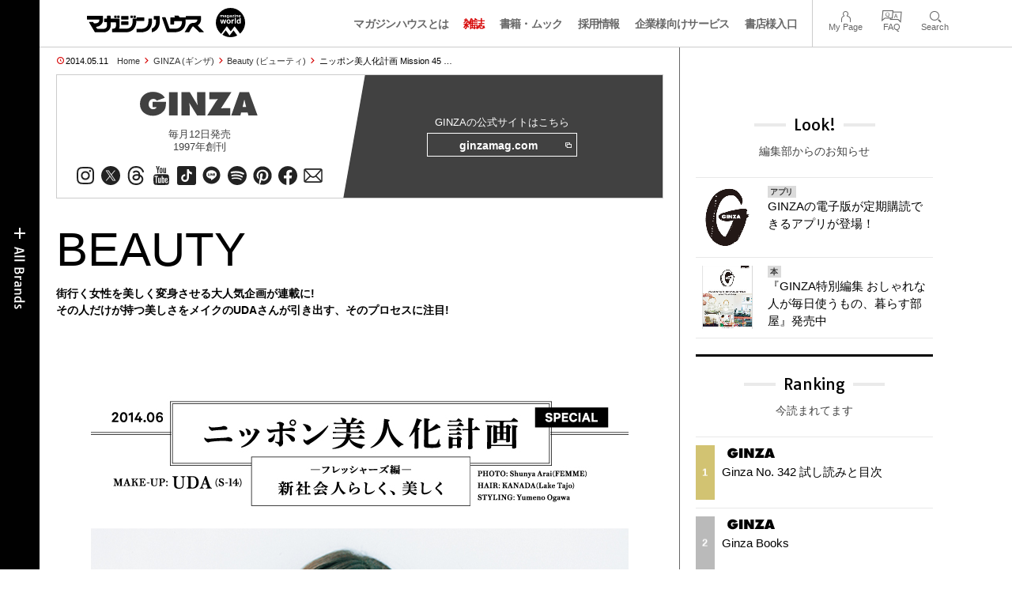

--- FILE ---
content_type: text/html; charset=UTF-8
request_url: https://magazineworld.jp/ginza/ginza-beauty/mission-45/
body_size: 13651
content:
<!doctype html><html lang="ja"><head><meta charset="utf-8" /><meta name="viewport" content="width=device-width,initial-scale=1,minimum-scale=1,maximum-scale=1,user-scalable=no"><script>(function(w,d,s,l,i){w[l]=w[l]||[]; w[l].push({"gtm.start": new Date().getTime(),event:"gtm.js"}); var f=d.getElementsByTagName(s)[0],j=d.createElement(s),dl=l!="dataLayer"?"&l="+l:""; j.async=true; j.src="https://www.googletagmanager.com/gtm.js?id="+i+dl; f.parentNode.insertBefore(j,f);})(window,document,"script","dataLayer","GTM-5LFRN5P");</script><link rel="dns-prefetch" href="//www.googletagmanager.com"/><script async src="https://www.googletagmanager.com/gtag/js?id=G-7SQCWWNL20"></script><script> window.dataLayer = window.dataLayer || []; function gtag(){dataLayer.push(arguments);} gtag("js",new Date()); gtag("config","G-7SQCWWNL20"); const google_analytics_tracking_id="G-7SQCWWNL20"; </script><title>ニッポン美人化計画 Mission 45: 新社会人へのメイク提案。リアルフレッシャーズを、無難なだけの暗黙のルールから解放しました! | Beauty | マガジンワールド</title>
<link rel='dns-prefetch' href='//img.magazineworld.jp' />
<link rel='stylesheet' id='pii-style-css' href='https://img.magazineworld.jp/css/style-1760280570.css' type='text/css' media='all' />
<link rel='stylesheet' id='dashicons-css' href='https://img.magazineworld.jp/core/fonts/dashicons.min.css' type='text/css' media='all' />
<link rel='stylesheet' id='google-webfonts-css' href='//fonts.googleapis.com/css?family=Tauri|Oswald:700|Questrial' type='text/css' media='all' />
<script type="text/javascript" src="https://img.magazineworld.jp/core/js/jquery.min.js" id="jquery-js"></script>
<script type="text/javascript" src="https://img.magazineworld.jp/core/js/swiper.min.js" id="swiper-js"></script>
<meta name="description" content="5人のリアルフレッシャーズを、無難なだけの暗黙のルールから解放しました！ その様子をWEBでも一部ご紹介します。詳しくはWEB で。" /><meta name="copyright" content="2025 by マガジンワールド"><meta name="robots" content="index, follow, noarchive"><meta name="robots" content="max-image-preview:large"><meta name="format-detection" content="telephone=no"><meta name="apple-mobile-web-app-capable" content="no"><meta name="apple-mobile-web-app-status-bar-style" content="black"><meta name="msapplication-config" content="none"/><meta name="viewport" content="width=device-width,initial-scale=1,minimum-scale=1,maximum-scale=1,user-scalable=no"><meta name="google" value="notranslate"><link rel="icon" type="image/png" href="https://img.magazineworld.jp/core/ico/favicon-16.png"><link rel="icon" type="image/svg+xml" href="https://img.magazineworld.jp/core/ico/favicon-16.svg"><link rel="apple-touch-icon" href="https://img.magazineworld.jp/core/ico/favicon-128.png"><link rel="mask-icon" href="https://img.magazineworld.jp/core/ico/favicon-16.svg" color="#161617"><meta name="theme-color" content="#161617"/><link rel="canonical" href="https://magazineworld.jp/ginza/ginza-beauty/mission-45/" /><link rel="alternate" type="application/rss+xml" title="マガジンワールド" href="https://magazineworld.jp/feed/" /><meta property="og:url" content="https://magazineworld.jp/ginza/ginza-beauty/mission-45/" /><meta property="og:title" content="ニッポン美人化計画 Mission 45: 新社会人へのメイク提案。リアルフレッシャーズを、無難なだけの暗黙のルールから解放しました!" /><meta property="og:description" content="5人のリアルフレッシャーズを、無難なだけの暗黙のルールから解放しました！ その様子をWEBでも一部ご紹介します。詳しくはWEB で。" /><meta property="og:image" content="https://img.magazineworld.jp/2014/05/gz-beauty45-tp.jpg" /><meta property="og:updated_time" content="1399663260" /><meta property="og:site_name" content="マガジンワールド" /><meta property="og:type" content="article" /><meta property="og:locale" content="ja_JP" /><meta name="twitter:card" content="summary_large_image" /><meta name="twitter:url" content="https://magazineworld.jp/ginza/ginza-beauty/mission-45/" /><meta name="twitter:title" content="ニッポン美人化計画 Mission 45: 新社会人へのメイク提案。リアルフレッシャーズを、無難なだけの暗黙のルールから解放しました!" /><meta name="twitter:description" content="5人のリアルフレッシャーズを、無難なだけの暗黙のルールから解放しました！ その様子をWEBでも一部ご紹介します。詳しくはWEB で。" /><meta name="twitter:image" content="https://img.magazineworld.jp/2014/05/gz-beauty45-tp.jpg" /><meta name="twitter:site" content="@magazinehouse" /><meta name="twitter:widgets:csp" content="on" /><meta name="google-site-verification" content="IzyK1r9Ns3sJGdU-IV-MbUg-Y2hEZ8ZQhflj8N6bKDU" /><script type='text/javascript'> var ajaxurl = "https://magazineworld.jp/core/wp-admin/admin-ajax.php"; </script></head><body class="wp-singular single single-post postid-28005 ginza ginza-beauty"><noscript><iframe src="https://www.googletagmanager.com/ns.html?id=GTM-5LFRN5P" height="0" width="0" style="display:none;visibility:hidden"></iframe></noscript><header class="clearfix">
<div class="wrapper">
<h1 class="site-title"><a href="https://magazineworld.jp" rel="home">マガジンワールド</a></h1>

<nav class="menu-mobile"><ul class="mobile">
<li>
<a class="toggle-header-menu toggle-global-open" href="#"><span class="icon icon-plus"></span>All Brands</span></a>
<a class="toggle-header-menu toggle-global-close" href="#"><span class="icon icon-close-btn"></span></a>
</li>
<li>
<a class="toggle-faq-menu toggle-faq-open" href="#"><span class="icon icon-menu-btn"></span>Menu</span></a>
<a class="toggle-faq-menu toggle-faq-close" href="#"><span class="icon icon-close-btn"></span></a>
</li>
</ul></nav>

<nav class="header">
<ul class="header">
<li class="search-box"><form id="searchform" method="get" action="https://www.google.co.jp/search">
<input type="hidden" name="hl" value="ja">
<input type="hidden" name="num" value="50">
<input type="hidden" name="sitesearch" value="magazineworld.jp">
<input value="" name="q" type="text" id="s" maxlength="99" placeholder="Search">
<button name="submit" value="true"><span class="icon icon-search"></span></button>
</form></li>
<li id="menu-item-115596" class="info menu-item menu-item-type-post_type menu-item-object-page menu-item-115596"><a href="https://magazineworld.jp/info/" class="tracking" data-name="menu_click" data-event="header-global">マガジンハウスとは</a></li>
<li id="menu-item-116421" class="magazines menu-item menu-item-type-post_type menu-item-object-page menu-item-116421"><a href="https://magazineworld.jp/magazines/" class="tracking" data-name="menu_click" data-event="header-global">雑誌</a></li>
<li id="menu-item-114314" class="books menu-item menu-item-type-post_type menu-item-object-page menu-item-114314"><a href="https://magazineworld.jp/books/" class="tracking" data-name="menu_click" data-event="header-global">書籍・ムック</a></li>
<li id="menu-item-169185" class="menu-item menu-item-type-taxonomy menu-item-object-category menu-item-169185"><a href="https://magazineworld.jp/recruit/" class="tracking" data-name="menu_click" data-event="header-global">採用情報</a></li>
<li id="menu-item-125550" class="business menu-item menu-item-type-post_type menu-item-object-page menu-item-125550"><a href="https://magazineworld.jp/business/" class="tracking" data-name="menu_click" data-event="header-global">企業様向けサービス</a></li>
<li id="menu-item-114316" class="shoten menu-item menu-item-type-custom menu-item-object-custom menu-item-114316"><a href="https://shoten.magazineworld.jp" class="tracking" data-name="menu_click" data-event="header-global">書店様入口</a></li>
</ul>
<ul class="faq"><li class="readers"><a href="https://id.magazine.co.jp/mypage">My Page</a></li>
<li id="menu-item-209795" class="faq menu-item menu-item-type-post_type menu-item-object-page menu-item-209795"><a href="https://magazineworld.jp/info/faq/" class="tracking" data-name="menu_click" data-event="header-faq">FAQ</a></li>
<li id="menu-item-114319" class="toggle-search menu-item menu-item-type-custom menu-item-object-custom menu-item-114319"><a href="#" class="tracking" data-name="menu_click" data-event="header-faq">Search</a></li>
</ul>
</nav>
</div>

</header>

<nav class="search-box-wrapper clearfix">
<div class="search-box hide-on-tablet"><form id="searchform" method="get" action="https://www.google.co.jp/search">
<input type="hidden" name="hl" value="ja">
<input type="hidden" name="num" value="50">
<input type="hidden" name="sitesearch" value="magazineworld.jp">
<input value="" name="q" type="text" id="s" maxlength="99" placeholder="Search">
<button name="submit" value="true"><span class="icon icon-search"></span></button>
</form> </div>
</nav>

<main id="top">


<section class="wrapper">
<article>

<ul class="breadcrumb"><li class="date">2014.05.11</li><li class="home"><a href="https://magazineworld.jp/">Home</a></li><li><a href="https://magazineworld.jp/ginza/">GINZA (ギンザ)</a></li><li><a href="https://magazineworld.jp/ginza/ginza-beauty/">Beauty (ビューティ)</a></li></li><li>ニッポン美人化計画 Mission 45 …</li></ul><section class="category"><nav class="category-header"><summary class="hide">センスのいい女性も憧れるモード系ファッション誌</summary><h3 class="category"><a class="tracking" data-event="category-header" href="https://magazineworld.jp/ginza/"><img width="150" height="52" src="https://img.magazineworld.jp/core/img/brands/cat-ginza.svg" /></a></h3><small class="catchcopy c-ginza">毎月12日発売<br />1997年創刊</small><ul class="sns-links hide-on-tablet"><li><a class="instagram tracking" data-event="category-header" target="_blank" href="https://www.instagram.com/ginzamagazine/"><svg viewbox="0 0 24 24"><use href="https://magazineworld.jp/core/ico/svg-social.svg#instagram" /></use></svg></a></li><li><a class="twitter tracking" data-event="category-header" target="_blank" href="https://twitter.com/ginza_magazine"><svg viewbox="0 0 24 24"><use href="https://magazineworld.jp/core/ico/svg-social.svg#twitter" /></use></svg></a></li><li><a class="threads tracking" data-event="category-header" target="_blank" href="https://www.threads.net/@ginzamagazine"><svg viewbox="0 0 24 24"><use href="https://magazineworld.jp/core/ico/svg-social.svg#threads" /></use></svg></a></li><li><a class="youtube tracking" data-event="category-header" target="_blank" href="https://www.youtube.com/@gnmagazinehouse/featured"><svg viewbox="0 0 24 24"><use href="https://magazineworld.jp/core/ico/svg-social.svg#youtube" /></use></svg></a></li><li><a class="tiktok tracking" data-event="category-header" target="_blank" href="https://www.tiktok.com/@ginza_magazine"><svg viewbox="0 0 24 24"><use href="https://magazineworld.jp/core/ico/svg-social.svg#tiktok" /></use></svg></a></li><li><a class="line tracking" data-event="category-header" target="_blank" href="https://line.me/R/ti/p/@oa-ginza"><svg viewbox="0 0 24 24"><use href="https://magazineworld.jp/core/ico/svg-social.svg#line" /></use></svg></a></li><li><a class="spotify tracking" data-event="category-header" target="_blank" href="https://open.spotify.com/user/0jsj57wrj60dboysz8dcsvp7y"><svg viewbox="0 0 24 24"><use href="https://magazineworld.jp/core/ico/svg-social.svg#spotify" /></use></svg></a></li><li><a class="pinterest tracking" data-event="category-header" target="_blank" href="https://gr.pinterest.com/ginzamag/"><svg viewbox="0 0 24 24"><use href="https://magazineworld.jp/core/ico/svg-social.svg#pinterest" /></use></svg></a></li><li><a class="facebook tracking" data-event="category-header" target="_blank" href="https://www.facebook.com/mhginza"><svg viewbox="0 0 24 24"><use href="https://magazineworld.jp/core/ico/svg-social.svg#facebook" /></use></svg></a></li><li><a class="newsletter tracking" data-event="category-header" target="_blank" href="https://id.magazine.co.jp"><svg viewbox="0 0 24 24"><use href="https://magazineworld.jp/core/ico/svg-social.svg#newsletter" /></use></svg></a></li></ul></nav><nav class="category-links bc-ginza"><ul class="site-links"><li><small>GINZAの公式サイトはこちら</small></li><li><a class="tracking" data-event="category-header" href="https://ginzamag.com">ginzamag.com<i class="icon icon-blank"></i></a></li></ul></nav></section><ul class="sns-links show-on-tablet"><li><a class="instagram tracking" data-event="category-header" target="_blank" href="https://www.instagram.com/ginzamagazine/"><svg viewbox="0 0 24 24"><use href="https://magazineworld.jp/core/ico/svg-social.svg#instagram" /></use></svg></a></li><li><a class="twitter tracking" data-event="category-header" target="_blank" href="https://twitter.com/ginza_magazine"><svg viewbox="0 0 24 24"><use href="https://magazineworld.jp/core/ico/svg-social.svg#twitter" /></use></svg></a></li><li><a class="threads tracking" data-event="category-header" target="_blank" href="https://www.threads.net/@ginzamagazine"><svg viewbox="0 0 24 24"><use href="https://magazineworld.jp/core/ico/svg-social.svg#threads" /></use></svg></a></li><li><a class="youtube tracking" data-event="category-header" target="_blank" href="https://www.youtube.com/@gnmagazinehouse/featured"><svg viewbox="0 0 24 24"><use href="https://magazineworld.jp/core/ico/svg-social.svg#youtube" /></use></svg></a></li><li><a class="tiktok tracking" data-event="category-header" target="_blank" href="https://www.tiktok.com/@ginza_magazine"><svg viewbox="0 0 24 24"><use href="https://magazineworld.jp/core/ico/svg-social.svg#tiktok" /></use></svg></a></li><li><a class="line tracking" data-event="category-header" target="_blank" href="https://line.me/R/ti/p/@oa-ginza"><svg viewbox="0 0 24 24"><use href="https://magazineworld.jp/core/ico/svg-social.svg#line" /></use></svg></a></li><li><a class="spotify tracking" data-event="category-header" target="_blank" href="https://open.spotify.com/user/0jsj57wrj60dboysz8dcsvp7y"><svg viewbox="0 0 24 24"><use href="https://magazineworld.jp/core/ico/svg-social.svg#spotify" /></use></svg></a></li><li><a class="pinterest tracking" data-event="category-header" target="_blank" href="https://gr.pinterest.com/ginzamag/"><svg viewbox="0 0 24 24"><use href="https://magazineworld.jp/core/ico/svg-social.svg#pinterest" /></use></svg></a></li><li><a class="facebook tracking" data-event="category-header" target="_blank" href="https://www.facebook.com/mhginza"><svg viewbox="0 0 24 24"><use href="https://magazineworld.jp/core/ico/svg-social.svg#facebook" /></use></svg></a></li><li><a class="newsletter tracking" data-event="category-header" target="_blank" href="https://id.magazine.co.jp"><svg viewbox="0 0 24 24"><use href="https://magazineworld.jp/core/ico/svg-social.svg#newsletter" /></use></svg></a></li></ul>
<h1 class="the_title hide">ニッポン美人化計画 Mission 45: 新社会人へのメイク提案。リアルフレッシャーズを、無難なだけの暗黙のルールから解放しました!</h1>
<div class="the_content"><div class="ft-helvetica-bold ft60"> BEAUTY </div>
<div class="ft-gothic ft14 strong"> 街行く女性を美しく変身させる大人気企画が連載に!<br />
その人だけが持つ美しさをメイクのUDAさんが引き出す、そのプロセスに注目!</div>
<p><br class="clear"/></p>
<div class="mt10"> &nbsp; </div>
<figure id="attachment_28034" aria-describedby="caption-attachment-28034" style="width: 680px" class="wp-caption alignnone"><img fetchpriority="high" decoding="async" src="https://img.magazineworld.jp/2014/05/gz-beauty45-main2.jpg" alt="ピークドラペルジャケット ¥28,000（ユナイテッドアローズ | ユナイテッドアローズ 原宿本店 ウィメンズ館）／オックスフォードシャツ ¥13,000（バイオレット,バッファロー ワロウズ | ドレステリア 神南本店） - PHOTO: Shunya Arai(FEMME)  HAIR: KANADA(Lake Tajo)  STYLING: Yumeno Ogawa" width="680" height="700" class="size-full wp-image-28034" srcset="https://img.magazineworld.jp/2014/05/gz-beauty45-main2.jpg 680w, https://img.magazineworld.jp/2014/05/gz-beauty45-main2-350x360.jpg 350w" sizes="(max-width: 680px) 100vw, 680px" /><figcaption id="caption-attachment-28034" class="wp-caption-text">ピークドラペルジャケット ¥28,000（ユナイテッドアローズ | ユナイテッドアローズ 原宿本店 ウィメンズ館）／オックスフォードシャツ ¥13,000（バイオレット,バッファロー ワロウズ | ドレステリア 神南本店） &#8211; Text: Ryoko Kobayashi Photo: Hiromichi Uchida (Object） Card Design: Sanemasa Mushakoji</figcaption></figure>
<div class="mt10"> &nbsp; </div>
<div class="column-2">
<h6>今年の拡大版は、新社会人へのメイク提案。<br />
大学の卒業式へもハントに出かけ、<br />
5人のリアルフレッシャーズを、<br />
無難なだけの暗黙のルールから解放しました!<br />
その様子をWEBでも一部ご紹介します。</h6>
<p>決して派手ではないのに、卒業式の人混みの中でも目を引いていた松井さん。上品で落ち着いた雰囲気。その表情や物腰には知的さがにじみ出ている。硬いというわけではないけれど、安易じゃない。そう感じさせる彼女には、オフィスの王道的なカラーであるシックなブラウンをアイメイクに。リップにはピンクをもってきて、会話中にちらりとのぞいた可愛らしさをプラスしました。（UDAさん）</p>
<div class="mt10"> &nbsp; </div>
<img decoding="async" src="https://img.magazineworld.jp/2014/05/bea-45-ph01.jpg" alt="bea-45-ph01" width="350" height="200" class="alignnone size-full wp-image-28027" />
</div>
<div class="column-2 last">ベースメイクは、Tゾーンやアイホールの外側など顔の高い位置を中心に下地（A）を。その上からファンデ（B）と少量のクリームチーク（C）を混ぜたものを使用。基本の頬の中央と、キュートな雰囲気を強めるために、鼻をまたいで左右の頬をつなぐラインに指の腹でのせる。眉にはグレーを使い、キリッとした印象にすべく、眉間が目頭より内側に入るバランスで描く。アイメイクは、まずブラウン（1）を、アイホールと下瞼にブラシでふんわりのせる。次に、黒のペンシルライナー（3）で、睫毛の内側の目の幅いっぱいにラインを引き、何もついていない平筆で目尻をなぞって外側に2〜3mmはみ出す位置までぼかす。睫毛の外側にもアイラインを引き、黒のマスカラをダマにならないように丁寧につける。リップメイクは、きちんと色づくピンク（2）をブラシに取り、唇の形に沿って塗る。
<hr />
<h6>メイクアップ： UDAさん</h6>
<div class="ft11">UDA≫ メイクアップアーティスト。活躍の幅は広く、雑誌ならモードからビューティ、メンズまで。女性なら、女優、アーティスト、一般女性と、あらゆるタイプを手がける。緻密な理論に基づいたテクニックと独自のアイデアにも注目が。</div>
</div>
<p><br class="clear"/></p>
<div class="frame-650">
<p><center></center></p>
<div class="ft13"><strong>本誌では、ほか4名の変身の様子と“フレッシャーズの肌作り”のポイントも解説！</strong></div>
</div>
</div>



<nav class="sns sns-share clearfix scroll-fade-in"><ul><li><h3 class="share">Share</h3></li><li class="facebook tracking"><a href="https://www.facebook.com/sharer/sharer.php?u=https%3A%2F%2Fmagazineworld.jp%2Fginza%2Fginza-beauty%2Fmission-45%2F" data-name="sns_share_click" data-event="sns-share-facebook" target="_blank"><svg viewbox="0 0 24 24"><use href="https://magazineworld.jp/core/ico/svg-social.svg#facebook" /></use></svg></a></li><li class="twitter tracking"><a href="https://twitter.com/intent/tweet?source=https%3A%2F%2Fmagazineworld.jp%2Fginza%2Fginza-beauty%2Fmission-45%2F&text=%E3%83%8B%E3%83%83%E3%83%9D%E3%83%B3%E7%BE%8E%E4%BA%BA%E5%8C%96%E8%A8%88%E7%94%BB+Mission+45%3A+%E6%96%B0%E7%A4%BE%E4%BC%9A%E4%BA%BA%E3%81%B8%E3%81%AE%E3%83%A1%E3%82%A4%E3%82%AF%E6%8F%90%E6%A1%88%E3%80%82%E3%83%AA%E3%82%A2%E3%83%AB%E3%83%95%E3%83%AC%E3%83%83%E3%82%B7%E3%83%A3%E3%83%BC%E3%82%BA%E3%82%92%E3%80%81%E7%84%A1%E9%9B%A3%E3%81%AA%E3%81%A0%E3%81%91%E3%81%AE%E6%9A%97%E9%BB%99%E3%81%AE%E3%83%AB%E3%83%BC%E3%83%AB%E3%81%8B%E3%82%89%E8%A7%A3%E6%94%BE%E3%81%97%E3%81%BE%E3%81%97%E3%81%9F%21+%7C+Beauty+%7C+%E3%83%9E%E3%82%AC%E3%82%B8%E3%83%B3%E3%83%AF%E3%83%BC%E3%83%AB%E3%83%89:%20https%3A%2F%2Fmagazineworld.jp%2Fginza%2Fginza-beauty%2Fmission-45%2F" data-name="sns_share_click" data-event="sns-share-facebook" target="_blank"><svg viewbox="0 0 24 24"><use href="https://magazineworld.jp/core/ico/svg-social.svg#twitter" /></use></svg></a></li></ul></nav></article><aside class="sidebar-clone show-on-tablet"><div class="look-clone"></div></aside><article><script type="text/javascript"> jQuery(document).ready(function ($) {$(".look-clone").append($("section.look").clone()); });</script><section class="related hide-more"><nav class="section-header"><a href="https://magazineworld.jp/ginza/ginza-beauty/"><h3 class="section">Beauty</h3><p class="subline">ビューティ</p></a></nav><ul class="list related"><li><a class="tracking list" data-event="related-posts" href="https://magazineworld.jp/ginza/ginza-beauty/mission-71/">ニッポン美人化計画 Mission 71: ナチュラルだけど印象的。グレーやブルーの … <span class="date"> &mdash; 2016.03.11</span></a></li><li><a class="tracking list" data-event="related-posts" href="https://magazineworld.jp/ginza/ginza-beauty/mission-70/">ニッポン美人化計画 Mission 70: グリーン、レッド、イエローに合わせたのは … <span class="date"> &mdash; 2016.02.11</span></a></li><li><a class="tracking list" data-event="related-posts" href="https://magazineworld.jp/ginza/ginza-beauty/mission-69/">ニッポン美人化計画 Mission 69: メイクをした顔に違和感があるという人に、 … <span class="date"> &mdash; 2016.01.11</span></a></li><li><a class="tracking list" data-event="related-posts" href="https://magazineworld.jp/ginza/ginza-beauty/mission-68/">ニッポン美人化計画 Mission 68: 1本でサマになる赤リップさえあれば安心? … <span class="date"> &mdash; 2015.12.11</span></a></li><li><a class="tracking list" data-event="related-posts" href="https://magazineworld.jp/ginza/ginza-beauty/mission-67/">ニッポン美人化計画 Mission 67: 今シーズン、キーワードのひとつになってい … <span class="date"> &mdash; 2015.11.11</span></a></li><li><a class="tracking list" data-event="related-posts" href="https://magazineworld.jp/ginza/ginza-beauty/mission-66/">ニッポン美人化計画 Mission 66: 男の子みたいなルックスの内に秘めたフェミ … <span class="date"> &mdash; 2015.10.09</span></a></li><li><a class="tracking list" data-event="related-posts" href="https://magazineworld.jp/ginza/ginza-beauty/mission-65/">ニッポン美人化計画 Mission 65: この秋、いつにも増して豊富にそろうブラウ … <span class="date"> &mdash; 2015.09.11</span></a></li><li><a class="tracking list" data-event="related-posts" href="https://magazineworld.jp/ginza/ginza-beauty/mission-64/">ニッポン美人化計画 Mission 64: 少女のようでいて女性らしさも感じる赤みを … <span class="date"> &mdash; 2015.08.10</span></a></li><li><a class="tracking list" data-event="related-posts" href="https://magazineworld.jp/ginza/ginza-beauty/mission-63/">ニッポン美人化計画 Mission 63: 本人のムードをそのまま生かした“フランス … <span class="date"> &mdash; 2015.07.09</span></a></li><li><a class="tracking list" data-event="related-posts" href="https://magazineworld.jp/ginza/ginza-beauty/mission-62/">ニッポン美人化計画 Mission 62: 可愛いだけじゃない色を使ったメイクの新提 … <span class="date"> &mdash; 2015.06.11</span></a></li><li><a class="tracking list" data-event="related-posts" href="https://magazineworld.jp/ginza/ginza-beauty/mission-61/">ニッポン美人化計画 Mission 61: ユニセックスな印象のアイシーなメイク。ガ … <span class="date"> &mdash; 2015.05.11</span></a></li><li><a class="tracking list" data-event="related-posts" href="https://magazineworld.jp/ginza/ginza-beauty/mission-60/">ニッポン美人化計画 Mission 60: スパンコールをアクセサリーのように使った … <span class="date"> &mdash; 2015.04.10</span></a></li><li><a class="tracking list" data-event="related-posts" href="https://magazineworld.jp/ginza/ginza-beauty/misson-58/">ニッポン美人化計画 Mission 58: “品のある色気”がUDAさんの今の気分。 … <span class="date"> &mdash; 2015.02.11</span></a></li><li><a class="tracking list" data-event="related-posts" href="https://magazineworld.jp/ginza/ginza-beauty/misson-57/">ニッポン美人化計画 Mission 57: 復活の兆しのベージュリップ。シルバーのア … <span class="date"> &mdash; 2015.01.09</span></a></li><li><a class="tracking list" data-event="related-posts" href="https://magazineworld.jp/ginza/ginza-beauty/misson-55/">ニッポン美人化計画 Mission 55: ローズピンクの口紅に、グラデーションのブ … <span class="date"> &mdash; 2014.11.11</span></a></li><li><a class="tracking list" data-event="related-posts" href="https://magazineworld.jp/ginza/ginza-beauty/misson-54/">ニッポン美人化計画 Mission 54: 素敵な和風の顔立ちを、モダンに見せるテク … <span class="date"> &mdash; 2014.10.10</span></a></li><li><a class="tracking list" data-event="related-posts" href="https://magazineworld.jp/ginza/ginza-beauty/mission-53/">ニッポン美人化計画 Mission 53: ファンデも、マスカラも、ラインもなし。カ … <span class="date"> &mdash; 2014.09.11</span></a></li><li><a class="tracking list" data-event="related-posts" href="https://magazineworld.jp/ginza/ginza-beauty/mission-52/">ニッポン美人化計画 Mission 52: 仕上げに使う香りが、ムードアップの秘訣で … <span class="date"> &mdash; 2014.08.10</span></a></li><li><a class="tracking list" data-event="related-posts" href="https://magazineworld.jp/ginza/ginza-beauty/mission-51/">ニッポン美人化計画 Mission 51: 素肌感のあるベースとカラーの質感がポイン … <span class="date"> &mdash; 2014.07.10</span></a></li><li><a class="tracking list" data-event="related-posts" href="https://magazineworld.jp/ginza/ginza-beauty/mission-50/">ニッポン美人化計画 Mission 50 : 美しさを引き出すUDAさんの連載がリニ … <span class="date"> &mdash; 2014.06.11</span></a></li><li><a class="tracking list" data-event="related-posts" href="https://magazineworld.jp/ginza/ginza-beauty/mission-45/">ニッポン美人化計画 Mission 45: 新社会人へのメイク提案。リアルフレッシャ … <span class="date"> &mdash; 2014.05.11</span></a></li><li><a class="tracking list" data-event="related-posts" href="https://magazineworld.jp/ginza/ginza-beauty/mission-44/">ニッポン美人化計画 Mission 44: 白シャツをドレッシーに変身させるパーツメ … <span class="date"> &mdash; 2014.04.11</span></a></li><li><a class="tracking list" data-event="related-posts" href="https://magazineworld.jp/ginza/ginza-beauty/mission-43/">ニッポン美人化計画 Mission 43: にじみ出る“色気”をメイクでも表現。 <span class="date"> &mdash; 2014.03.11</span></a></li><li><a class="tracking list" data-event="related-posts" href="https://magazineworld.jp/ginza/ginza-beauty/mission-42/">ニッポン美人化計画 Mission 42: 色っぽくも愛らしい2つの女性らしさをメイ … <span class="date"> &mdash; 2014.02.11</span></a></li><li><a class="tracking list" data-event="related-posts" href="https://magazineworld.jp/ginza/ginza-beauty/mission-41/">ニッポン美人化計画 Mission 41: 一重を魅力的にみせる血色調整&#038; … <span class="date"> &mdash; 2014.01.10</span></a></li><li><a class="tracking list" data-event="related-posts" href="https://magazineworld.jp/ginza/ginza-beauty/mission-40/">ニッポン美人化計画 Mission 40: 気分を上げるリップグロスで“モテメイク” <span class="date"> &mdash; 2013.12.11</span></a></li><li><a class="tracking list" data-event="related-posts" href="https://magazineworld.jp/ginza/ginza-beauty/mission-39/">ニッポン美人化計画 Mission 39 : インパクトがありながら、繊細な女性らし … <span class="date"> &mdash; 2013.11.12</span></a></li><li><a class="tracking list" data-event="related-posts" href="https://magazineworld.jp/ginza/ginza-beauty/mission-38/">ニッポン美人化計画 Mission 38 : 黒髪&#038;赤リップで潔さが光るヘ … <span class="date"> &mdash; 2013.10.11</span></a></li><li><a class="tracking list" data-event="related-posts" href="https://magazineworld.jp/ginza/ginza-beauty/mission-37/">ニッポン美人化計画 Mission 37 : “コンサバ”なんて面白みがないに決まっ … <span class="date"> &mdash; 2013.09.11</span></a></li><li><a class="tracking list" data-event="related-posts" href="https://magazineworld.jp/ginza/ginza-beauty/mission-36/">MISSION 36 : “今夜はオシャレして、街へ繰り出そう!”。そんなときも味方 … <span class="date"> &mdash; 2013.08.11</span></a></li><li><a class="tracking list" data-event="related-posts" href="https://magazineworld.jp/ginza/ginza-beauty/mission-35/">MISSION 35 : テーマは、モデルさんが大好きな北欧の世界。一見意外な、ヴィ … <span class="date"> &mdash; 2013.07.11</span></a></li></ul><nav class="post-more-wrap"><a href="#" class="post-more">View More<span class="icon icon-arrow-down arrow-right"></span></a></nav><script type="text/javascript"> jQuery(document).ready(function ($) { $(document).on("click","section.hide-more .post-more",function(e) { e.preventDefault(); $(this).parent().parent().removeClass("hide-more"); var targetOffset = $(this).parent().parent().offset().top - 150; if (targetOffset < 0) { targetOffset = 0} $("html,body").animate({scrollTop: targetOffset},700); });});</script></section><section id="backnumber"  class="magazines backnumber"><nav class="section-header"><h3 class="section">Backnumber</h3><p class="subline">過去の号はこちらから</p><a href="https://magazineworld.jp/ginza/back/" class="post-more tracking" data-event="view-all-backnumber">View All<span class="icon icon-view-all arrow-right"></span></a></nav><div class="swiper-container swiper-container-wide swiper-magazines"><ul class="ul-inline-block hover-zoom swiper-wrapper"><li class="slide-111 swiper-slide"><a class="tracking post magazine ginza" data-event="magazine-backnumber" title="京都の偏愛スポット145/小松菜奈" href="https://magazineworld.jp/ginza/ginza-342/"><span class="number"><i class="icon icon-hyphen"></i> No. 342</span><span class="thumbnail"><img class="thumbnail" src="https://img.magazineworld.jp/products/2025-4910128031250-1-1.jpg" data-id="ginza-342" loading="lazy" /></span><span class="meta"><span class="title">京都の偏愛スポット145/小松菜奈</span><span class="date">990円 &mdash; 2025.11.12</span></span></a></li><li class="slide-111 swiper-slide"><a class="tracking post magazine ginza" data-event="magazine-backnumber" title="銀座を遊ぼう!/米津玄師" href="https://magazineworld.jp/ginza/ginza-341/"><span class="number"><i class="icon icon-hyphen"></i> No. 341</span><span class="thumbnail"><img class="thumbnail" src="https://img.magazineworld.jp/products/2025-4910128031151-1-1.jpg" data-id="ginza-341" loading="lazy" /></span><span class="meta"><span class="title">銀座を遊ぼう!/米津玄師</span><span class="date">950円 &mdash; 2025.10.10</span></span></a></li><li class="slide-111 swiper-slide"><a class="tracking post magazine ginza" data-event="magazine-backnumber" title="NEXTスタンダード!" href="https://magazineworld.jp/ginza/ginza-340/"><span class="number"><i class="icon icon-hyphen"></i> No. 340</span><span class="thumbnail"><img class="thumbnail" src="https://img.magazineworld.jp/products/2025-4910128031052-1-1.jpg" data-id="ginza-340" loading="lazy" /></span><span class="meta"><span class="title">NEXTスタンダード!</span><span class="date">950円 &mdash; 2025.09.11</span></span></a></li><li class="slide-111 swiper-slide"><a class="tracking post magazine ginza" data-event="magazine-backnumber" title="部屋を飾る、新世代クラフト!/あいみょん" href="https://magazineworld.jp/ginza/ginza-339/"><span class="number"><i class="icon icon-hyphen"></i> No. 339</span><span class="thumbnail"><img class="thumbnail" src="https://img.magazineworld.jp/products/2025-4910128030956-1-1.jpg" data-id="ginza-339" loading="lazy" /></span><span class="meta"><span class="title">部屋を飾る、新世代クラフト!/あいみょん</span><span class="date">930円 &mdash; 2025.08.08</span></span></a></li><li class="slide-111 swiper-slide"><a class="tracking post magazine ginza" data-event="magazine-backnumber" title="私たちには映画がある" href="https://magazineworld.jp/ginza/ginza-338/"><span class="number"><i class="icon icon-hyphen"></i> No. 338</span><span class="thumbnail"><img class="thumbnail" src="https://img.magazineworld.jp/products/2025-4910128030857-1-1.jpg" data-id="ginza-338" loading="lazy" /></span><span class="meta"><span class="title">私たちには映画がある</span><span class="date">930円 &mdash; 2025.07.11</span></span></a></li><li class="slide-111 swiper-slide"><a class="tracking post magazine ginza" data-event="magazine-backnumber" title="東京ガールの古着案内" href="https://magazineworld.jp/ginza/ginza-337/"><span class="number"><i class="icon icon-hyphen"></i> No. 337</span><span class="thumbnail"><img class="thumbnail" src="https://img.magazineworld.jp/products/2025-4910128030758-1-1.jpg" data-id="ginza-337" loading="lazy" /></span><span class="meta"><span class="title">東京ガールの古着案内</span><span class="date">930円 &mdash; 2025.06.12</span></span></a></li><li class="slide-111 swiper-slide"><a class="tracking post magazine ginza" data-event="magazine-backnumber" title="理想のクローゼットの作り方/有村架純" href="https://magazineworld.jp/ginza/ginza-336/"><span class="number"><i class="icon icon-hyphen"></i> No. 336</span><span class="thumbnail"><img class="thumbnail" src="https://img.magazineworld.jp/products/2025-4910128030659-1-1.jpg" data-id="ginza-336" loading="lazy" /></span><span class="meta"><span class="title">理想のクローゼットの作り方/有村架純</span><span class="date">930円 &mdash; 2025.05.12</span></span></a></li><li class="slide-111 swiper-slide"><a class="tracking post magazine ginza" data-event="magazine-backnumber" title="スポーツ×ファッションが最強だ!/河合優実" href="https://magazineworld.jp/ginza/ginza-335/"><span class="number"><i class="icon icon-hyphen"></i> No. 335</span><span class="thumbnail"><img class="thumbnail" src="https://img.magazineworld.jp/products/2025-4910128030550-1-1.jpg" data-id="ginza-335" loading="lazy" /></span><span class="meta"><span class="title">スポーツ×ファッションが最強だ!/河合優 …</span><span class="date">930円 &mdash; 2025.04.12</span></span></a></li><li class="slide-111 swiper-slide"><a class="tracking post magazine ginza" data-event="magazine-backnumber" title="私たちの好きな、東京!/広瀬すず&amp;杉咲花&amp;清原果耶" href="https://magazineworld.jp/ginza/ginza-334/"><span class="number"><i class="icon icon-hyphen"></i> No. 334</span><span class="thumbnail"><img class="thumbnail" src="https://img.magazineworld.jp/products/2025-4910128030451-1-1.jpg" data-id="ginza-334" loading="lazy" /></span><span class="meta"><span class="title">私たちの好きな、東京!/広瀬すず&杉咲花 …</span><span class="date">950円 &mdash; 2025.03.12</span></span></a></li><li class="slide-111 swiper-slide"><a class="tracking post magazine ginza" data-event="magazine-backnumber" title="やっぱり家が好き!" href="https://magazineworld.jp/ginza/ginza-333/"><span class="number"><i class="icon icon-hyphen"></i> No. 333</span><span class="thumbnail"><img class="thumbnail" src="https://img.magazineworld.jp/products/2025-4910128030352-1-1.jpg" data-id="ginza-333" loading="lazy" /></span><span class="meta"><span class="title">やっぱり家が好き!</span><span class="date">930円 &mdash; 2025.02.12</span></span></a></li></ul><div class="swiper-button-prev"></div><div class="swiper-button-next"></div></div><script>var swiper = new Swiper(".swiper-magazines", {slidesPerView:"auto", speed:700, spaceBetween: 0, grabCursor: true, keyboard: {enabled: true}, navigation: {nextEl: ".swiper-button-next",prevEl: ".swiper-button-prev",}, }); </script></section>
</article>
</section>

<aside class="sidebar animated fadeIn delay">
<section class="widget" id="facebook-widget"><div class="fb-page" data-href="https://www.facebook.com/mhginza" data-tabs="timeline" data-small-header="false" data-adapt-container-width="true" data-hide-cover="false" data-show-facepile="true" data-width="500"></div></section><script>(function(d,s,id) {var js, fjs = d.getElementsByTagName(s)[0]; if (d.getElementById(id)) return; js = d.createElement(s); js.id = id; js.src = "//connect.facebook.net/ja_JP/sdk.js#xfbml=1&version=v2.8&appId=437075322974830"; fjs.parentNode.insertBefore(js,fjs);}(document,"script","facebook-jssdk"));</script><div class="hide-on-tablet"><section class="look"><h3 class="aside">Look!</h3><p class="subline">編集部からのお知らせ</p><ul class="ul-block hover-zoom"><li><a class="tracking post post-300" data-event="sidebar-look" href="https://magazineworld.jp/ginza/ginza-app/"><span class="thumbnail"><img class="thumbnail" src="https://img.magazineworld.jp/2025/03/11103443/app_ginza-2025-300x300.png" alt="GINZAの電子版が定期購読できるアプリが登場！" /></span><span class="meta"><i class="tags">アプリ</i><span class="title">GINZAの電子版が定期購読できるアプリが登場！</span></span></a></li><li><a class="tracking post post-300" data-event="sidebar-look" href="https://magazineworld.jp/books/paper/5450/"><span class="thumbnail"><img class="thumbnail" src="https://img.magazineworld.jp/2021/02/09232132/gz285-info01-img-300x300.jpg" alt="『GINZA特別編集 おしゃれな人が毎日使うもの、暮らす部屋』発売中" /></span><span class="meta"><i class="tags">本</i><span class="title">『GINZA特別編集 おしゃれな人が毎日使うもの、暮らす部屋』発売中</span></span></a></li></ul></section></div><section class="ranking"><h3 class="aside">Ranking</h3><p class="subline">今読まれてます</p><ul class="ul-ranking"><li><a class="post post-ranking tracking" data-event="sidebar-ranking" href="https://magazineworld.jp/ginza/ginza-342/"><span class="a-post-counter"><span data-pageviews="216">1</span></span><span class="meta"><i class="category"><img width="74" height="20" src="https://img.magazineworld.jp/core/img/brands/logo-ginza.svg" /></i><span class="title">Ginza No. 342 試し読みと目次</span></span></a></li><li><a class="post post-ranking tracking" data-event="sidebar-ranking" href="https://magazineworld.jp/ginza/books/"><span class="a-post-counter"><span data-pageviews="97">2</span></span><span class="meta"><i class="category"><img width="74" height="20" src="https://img.magazineworld.jp/core/img/brands/logo-ginza.svg" /></i><span class="title">Ginza Books</span></span></a></li><li><a class="post post-ranking tracking" data-event="sidebar-ranking" href="https://magazineworld.jp/ginza/ginza-341/"><span class="a-post-counter"><span data-pageviews="51">3</span></span><span class="meta"><i class="category"><img width="74" height="20" src="https://img.magazineworld.jp/core/img/brands/logo-ginza.svg" /></i><span class="title">Ginza No. 341 試し読みと目次</span></span></a></li><li><a class="post post-ranking tracking" data-event="sidebar-ranking" href="https://magazineworld.jp/ginza/ginza-next-342/"><span class="a-post-counter"><span data-pageviews="19">4</span></span><span class="meta"><i class="category"><img width="74" height="20" src="https://img.magazineworld.jp/core/img/brands/logo-ginza.svg" /></i><span class="title">Next Issue GINZA 1月号 12月12日 (金) 発売</span></span></a></li><li><a class="post post-ranking tracking" data-event="sidebar-ranking" href="https://magazineworld.jp/ginza/ginza-339/"><span class="a-post-counter"><span data-pageviews="16">5</span></span><span class="meta"><i class="category"><img width="74" height="20" src="https://img.magazineworld.jp/core/img/brands/logo-ginza.svg" /></i><span class="title">Ginza No. 339 試し読みと目次</span></span></a></li></ul></section><section class="banner"><script type="text/javascript">
var microadCompass = microadCompass || {};
microadCompass.queue = microadCompass.queue || [];
</script>
<script type="text/javascript" charset="UTF-8" src="//j.microad.net/js/compass.js" onload="new microadCompass.AdInitializer().initialize();" async></script>


<div id="0c272c995f590409c58ddaa79f9a7b6a" >
	<script type="text/javascript">
		microadCompass.queue.push({
			"spot": "0c272c995f590409c58ddaa79f9a7b6a",
			"url": "${COMPASS_EXT_URL}",
			"referrer": "${COMPASS_EXT_REF}"
		});
	</script>
</div><script type="text/javascript">
var microadCompass = microadCompass || {};
microadCompass.queue = microadCompass.queue || [];
</script>
<script type="text/javascript" charset="UTF-8" src="//j.microad.net/js/compass.js" onload="new microadCompass.AdInitializer().initialize();" async></script>


<div id="8a49cf4afe3f80a6535a13a7ff124f8f" >
	<script type="text/javascript">
		microadCompass.queue.push({
			"spot": "8a49cf4afe3f80a6535a13a7ff124f8f",
			"url": "${COMPASS_EXT_URL}",
			"referrer": "${COMPASS_EXT_REF}"
		});
	</script>
</div><script type="text/javascript">
var microadCompass = microadCompass || {};
microadCompass.queue = microadCompass.queue || [];
</script>
<script type="text/javascript" charset="UTF-8" src="//j.microad.net/js/compass.js" onload="new microadCompass.AdInitializer().initialize();" async></script>


<div id="4ccc40f083f505b8fec8338789fd65fd" >
	<script type="text/javascript">
		microadCompass.queue.push({
			"spot": "4ccc40f083f505b8fec8338789fd65fd",
			"url": "${COMPASS_EXT_URL}",
			"referrer": "${COMPASS_EXT_REF}"
		});
	</script>
</div>

</br>
<hr>
</br>
<div align="left"><b>誌面（紙版・電子版）などを撮影・スクリーンショットし、SNSやブログにアップすることは法律で禁止されています。</b></div>
</br>
<div align="left">弊社刊行物に掲載されている写真および文章を、写真撮影やスキャン等を行なって、許諾なくブログ、SNS等に公開、または印刷等をして販売・配布する行為は著作権、肖像権等を侵害するものであり、場合によっては刑事罰が科され、あるいは損害賠償を請求される可能性があります。ご注意ください。</div>
<br>
<hr>
<br>
<div align="left">正規取扱い書店以外のご購入におけるトラブルについては弊社では一切関与いたしません。</section></aside></main><nav class="gobal-navigation toggle animated fadeInLeft delay"><nav class="menu"><a class="toggle-header-menu a-header-open" href="#"><span class="bot"><img src="https://img.magazineworld.jp/core/img/bot/bot-all-category.png" /></span></a><a class="toggle-header-menu a-header-close" href="#"><span class="icon icon-close-btn"></span></a></nav><h3>Magazines</h3><ul class="gobal"><li id="menu-item-115481" class="anan menu-item menu-item-type-taxonomy menu-item-object-category menu-item-115481"><a href="https://magazineworld.jp/anan/" class="tracking" data-name="menu_click" data-event="header-magazines">anan</a></li>
<li id="menu-item-115482" class="brutus menu-item menu-item-type-taxonomy menu-item-object-category current-post-ancestor current-menu-parent current-post-parent menu-item-115482"><a href="https://magazineworld.jp/brutus/" class="tracking" data-name="menu_click" data-event="header-magazines">BRUTUS</a></li>
<li id="menu-item-115483" class="casabrutus menu-item menu-item-type-taxonomy menu-item-object-category menu-item-115483"><a href="https://magazineworld.jp/casabrutus/" class="tracking" data-name="menu_click" data-event="header-magazines">Casa BRUTUS</a></li>
<li id="menu-item-115484" class="croissant menu-item menu-item-type-taxonomy menu-item-object-category menu-item-115484"><a href="https://magazineworld.jp/croissant/" class="tracking" data-name="menu_click" data-event="header-magazines">croissant</a></li>
<li id="menu-item-115485" class="ginza menu-item menu-item-type-taxonomy menu-item-object-category menu-item-115485"><a href="https://magazineworld.jp/ginza/" class="tracking" data-name="menu_click" data-event="header-magazines">GINZA</a></li>
<li id="menu-item-115486" class="hanako menu-item menu-item-type-taxonomy menu-item-object-category menu-item-115486"><a href="https://magazineworld.jp/hanako/" class="tracking" data-name="menu_click" data-event="header-magazines">Hanako</a></li>
<li id="menu-item-115487" class="kunel menu-item menu-item-type-taxonomy menu-item-object-category menu-item-115487"><a href="https://magazineworld.jp/kunel/" class="tracking" data-name="menu_click" data-event="header-magazines">ku:nel</a></li>
<li id="menu-item-115488" class="popeye menu-item menu-item-type-taxonomy menu-item-object-category menu-item-115488"><a href="https://magazineworld.jp/popeye/" class="tracking" data-name="menu_click" data-event="header-magazines">POPEYE</a></li>
<li id="menu-item-115490" class="premium menu-item menu-item-type-taxonomy menu-item-object-category menu-item-115490"><a href="https://magazineworld.jp/premium/" class="tracking" data-name="menu_click" data-event="header-magazines">&#038;Premium</a></li>
<li id="menu-item-115489" class="tarzan menu-item menu-item-type-taxonomy menu-item-object-category menu-item-115489"><a href="https://magazineworld.jp/tarzan/" class="tracking" data-name="menu_click" data-event="header-magazines">Tarzan</a></li>
</ul><h3>Web Magazines</h3><ul class="gobal"><li id="menu-item-115527" class="ananweb menu-item menu-item-type-custom menu-item-object-custom menu-item-115527"><a href="https://ananweb.jp" class="tracking" data-name="menu_click" data-event="header-satellites">ananweb</a></li>
<li id="menu-item-166826" class="brutus menu-item menu-item-type-custom menu-item-object-custom menu-item-166826"><a href="https://brutus.jp" class="tracking" data-name="menu_click" data-event="header-satellites">brutus.jp</a></li>
<li id="menu-item-115530" class="croissantonline menu-item menu-item-type-custom menu-item-object-custom menu-item-115530"><a href="https://croissant-online.jp" class="tracking" data-name="menu_click" data-event="header-satellites">クロワッサン Online</a></li>
<li id="menu-item-210374" class="popeye menu-item menu-item-type-custom menu-item-object-custom menu-item-210374"><a href="https://popeyemagazine.jp" class="tracking" data-name="menu_click" data-event="header-satellites">popeyemagazine.jp</a></li>
<li id="menu-item-115533" class="tarzanweb menu-item menu-item-type-custom menu-item-object-custom menu-item-115533"><a href="https://tarzanweb.jp" class="tracking" data-name="menu_click" data-event="header-satellites">Tarzanweb</a></li>
<li id="menu-item-128096" class="hanako menu-item menu-item-type-custom menu-item-object-custom menu-item-128096"><a href="https://hanako.tokyo" class="tracking" data-name="menu_click" data-event="header-satellites">hanako.tokyo</a></li>
<li id="menu-item-115528" class="casabrutuscom menu-item menu-item-type-custom menu-item-object-custom menu-item-115528"><a href="https://casabrutus.com" class="tracking" data-name="menu_click" data-event="header-satellites">casabrutus.com</a></li>
<li id="menu-item-115536" class="andpremium menu-item menu-item-type-custom menu-item-object-custom menu-item-115536"><a href="https://andpremium.jp" class="tracking" data-name="menu_click" data-event="header-satellites">andpremium.jp</a></li>
<li id="menu-item-115531" class="ginza menu-item menu-item-type-custom menu-item-object-custom menu-item-115531"><a href="https://ginzamag.com" class="tracking" data-name="menu_click" data-event="header-satellites">ginzamag.com</a></li>
<li id="menu-item-186305" class="kunelsalon menu-item menu-item-type-custom menu-item-object-custom menu-item-186305"><a href="https://kunel-salon.com" class="tracking" data-name="menu_click" data-event="header-satellites">クウネル・サロン</a></li>
<li id="menu-item-115529" class="colocal menu-item menu-item-type-custom menu-item-object-custom menu-item-115529"><a href="https://colocal.jp" class="tracking" data-name="menu_click" data-event="header-satellites">コロカル</a></li>
<li id="menu-item-115535" class="nekomura menu-item menu-item-type-custom menu-item-object-custom menu-item-115535"><a href="https://nekomura.jp" class="tracking" data-name="menu_click" data-event="header-satellites">猫村.jp</a></li>
<li id="menu-item-213066" class="cococo menu-item menu-item-type-custom menu-item-object-custom menu-item-213066"><a target="_blank" href="https://co-coco.jp" class="tracking" data-name="menu_click" data-event="header-satellites">こここ</a></li>
</ul><h3>Books and Mooks</h3><ul class="gobal books"><li id="menu-item-122150" class="books menu-item menu-item-type-post_type menu-item-object-page menu-item-122150"><a href="https://magazineworld.jp/books/" class="tracking" data-name="menu_click" data-event="header-books">Books &#038; Mooks</a></li>
</ul><h3>Shops</h3><ul class="gobal"><li id="menu-item-115539" class="shopmagazinejp menu-item menu-item-type-custom menu-item-object-custom menu-item-115539"><a href="https://croissant-shop.co.jp" class="tracking" data-name="menu_click" data-event="header-shops">croissant-shop.co.jp</a></li>
<li id="menu-item-115540" class="magazinehouseshop menu-item menu-item-type-custom menu-item-object-custom menu-item-115540"><a href="http://magazinehouseshop.jp" class="tracking" data-name="menu_click" data-event="header-shops">magazinehouseshop.jp</a></li>
<li id="menu-item-115541" class="colocalshoten menu-item menu-item-type-custom menu-item-object-custom menu-item-115541"><a href="http://ringbell.colocal.jp" class="tracking" data-name="menu_click" data-event="header-shops">ringbell.colocal.jp</a></li>
</ul></nav><footer><div class="wrapper"><ul class="footer"><li id="menu-item-115814" class="menu-item menu-item-type-post_type menu-item-object-page menu-item-115814"><a href="https://magazineworld.jp/sitemap/" class="tracking" data-name="menu_click" data-event="footer-privacy">Sitemap</a></li>
<li id="menu-item-115498" class="menu-item menu-item-type-post_type menu-item-object-page menu-item-115498"><a href="https://magazineworld.jp/info/privacy/" class="tracking" data-name="menu_click" data-event="footer-privacy">Privacy Policy</a></li>
<li id="datasign_privacy_notice__a4b78da9"><input type="hidden" class="opn_link_text" value="オンラインプライバシー通知"><script class="__datasign_privacy_notice__" src="//as.datasign.co/js/opn.js" data-hash="a4b78da9" async></script></li></ul></nav></ul><div class="site-info"><a href="https://magazineworld.jp" rel="home">&copy; 1945-2025 Magazine House Co., Ltd.</a></div></div><a href="#top" class="scroll-to-top"><span class="icon icon-arrow-up"></span></a></footer><div class="modal-wrapper"><a href="javascript:void(0)" class="modal-close"><span class="icon icon-close-btn"></span></a><div class="modal-content"></div></div><script type="speculationrules">
{"prefetch":[{"source":"document","where":{"and":[{"href_matches":"\/*"},{"not":{"href_matches":["\/core\/wp-*.php","\/core\/wp-admin\/*","\/*","\/core\/wp-content\/*","\/core\/wp-content\/plugins\/*","\/core\/wp-content\/themes\/magazineworld-2018\/*","\/*\\?(.+)"]}},{"not":{"selector_matches":"a[rel~=\"nofollow\"]"}},{"not":{"selector_matches":".no-prefetch, .no-prefetch a"}}]},"eagerness":"conservative"}]}
</script>
<script type="text/javascript" src="https://img.magazineworld.jp/core/js/jquery.bxslider.min-4.2.12.js" id="bx-script-js"></script>
<script type="text/javascript" src="https://www.google.com/recaptcha/api.js?render=6LfOGYAUAAAAAOGv_ZRDuCAHayd8k_y6CLT9AXmc&amp;ver=3.0" id="google-recaptcha-js"></script>
<script type="text/javascript" src="https://magazineworld.jp/core/wp-includes/js/dist/vendor/wp-polyfill.min.js" id="wp-polyfill-js"></script>
<script type="text/javascript" id="wpcf7-recaptcha-js-before">
/* <![CDATA[ */
var wpcf7_recaptcha = {
    "sitekey": "6LfOGYAUAAAAAOGv_ZRDuCAHayd8k_y6CLT9AXmc",
    "actions": {
        "homepage": "homepage",
        "contactform": "contactform"
    }
};
/* ]]> */
</script>
<script type="text/javascript" src="https://magazineworld.jp/core/wp-content/plugins/contact-form-7/modules/recaptcha/index.js" id="wpcf7-recaptcha-js"></script>
<script type="text/javascript"> document.addEventListener('wpcf7mailsent',function(event) { var event_category = 'contact-form'; var event_name = document.location.pathname; var event_label = 'submit #'+event.detail.contactFormId; if (typeof(gtag)!=='undefined') {gtag('event','contact_form',{'event_category':event_category,'event_label':event_label});} console.log('event','contact_form',{'event_category':event_category,'event_label':event_label,'link_url':event_label}); jQuery('.wpcf7-form.sent label,.wpcf7-form.sent p').hide(); var target = jQuery('.wpcf7').offset().top-190; if (target<0) { target=0} jQuery('html,body').animate({scrollTop: target},700); }, false); </script>
<script type="text/javascript">
/*
var inputQ = document.querySelector('input[name="q"]')
inputQ.addEventListener('change', function(event) {
 	console.log(event.target.value);
 	alert (event.target.value);
});

const inputQ = document.querySelector('input[name="q"]');
inputQ.addEventListener('change', updateValue);
function updateValue(e) {
  salert(e.target.value);
}
*/

jQuery(document).ready(function ($) {

	$('a[href$=".pdf"]').prop('target','_blank'); $('img').removeAttr('title');
	$("a[href^=http]").not("a[href*='magazineworld.jp']").attr("target","_blank").attr("rel","noopener noreferrer").addClass('tracking');

	$(".tracking a,a.tracking").mouseup(function(){ // GA4
		var event_category = $(this).data('event'); if (!event_category) {event_category = 'banner-click';} 
		var page_location = document.location.href; // 'page_location':page_location,
		var link_url = $(this).attr("href").toLowerCase(); if(link_url == "javascript:;") {return false;} 
		if (typeof(gtag)!=='undefined') {gtag('event','banner_click',{'event_category':event_category,'event_label':link_url,'page_location':page_location,'link_url':link_url});} console.log('event','banner_click',{'event_category':event_category,'event_label':link_url,'page_location':page_location,'link_url':link_url}); // 2023
	});

	$("a[href*='#']").click(function(){if(location.pathname.replace(/^\//,'')==this.pathname.replace(/^\//,'')&&location.hostname==this.hostname){var $target=$(this.hash);var url=this.hash.slice(1);var tracking=document.location.pathname+'#'+url;$target=$target.length&&$target||$('[name="'+this.hash.slice(1)+'"]');if($target.length){  var page_location = document.location.href; if (typeof(gtag)!=='undefined') {gtag('event','scroll_smooth',{'event_category':'smooth-scroll','event_label':page_location});} console.log('event','scroll_smooth',{'event_category':'smooth-scroll','event_label':page_location}); var targetOffset=$target.offset().top-150;$('html,body').animate({scrollTop:targetOffset},700); return false;}}}); // 2023

	$('a.modal-close').on('click',function(){ if($('body').hasClass('toggle-modal')){ $('.modal-content').children().remove(); $('body').removeClass('toggle-modal');}});
	$(document).keypress(function (e) {if (e.keyCode == 27) { if ($("body").hasClass("toggle-modal")) {$('.modal-content').children().remove();$("body").removeClass("toggle-modal");}}});

	$('main').on('click',function(){ if($('body').hasClass('toggle-global')){$('body').removeClass('toggle-global');} });
	$('a.toggle-header-menu').on('click',function(e) { e.preventDefault(); if($('body').hasClass('toggle-faq')){$('body').removeClass('toggle-faq');} $('body').toggleClass('toggle-global'); 
		var event_category = "toggle-header-menu"; var event_name = document.location.pathname; var event_label = ""; 
		if (typeof(gtag)!=='undefined') {gtag('event','header_click',{'event_category':event_category,'event_label':event_label});} console.log('event','header_click',{'event_category':event_category,'event_label':event_label}); // 2022

	});

	$('a.toggle-faq-menu').on('click',function(e) { e.preventDefault(); if($('body').hasClass('toggle-global')){ $('body').removeClass('toggle-global');} $('html,body').animate({scrollTop:0},700); $('body').toggleClass('toggle-faq'); 
		var event_category = "toggle-faq-menu"; var event_name = document.location.pathname; var event_label = ""; 
		if (typeof(gtag)!=='undefined') {gtag('event','faq_click',{'event_category':event_category,'event_label':event_label});} console.log('event','faq_click',{'event_category':event_category,'event_label':event_label}); // 2022
	});

	$('.toggle-search a').on('click',function(e) { e.preventDefault(); $('body').toggleClass('toggle-search'); 
		var event_category = "toggle-search"; var event_name = document.location.pathname; var event_label = ""; 
		if (typeof(gtag)!=='undefined') {gtag('event','search_click',{'event_category':event_category,'event_label':event_label});} console.log('event','search_click',{'event_category':event_category,'event_label':event_label}); // 2022
	});

//$(document).bind("contextmenu",function(e){ return false;});
//$("article img").mousedown(function(){return false;});
	
	var menu = $('.scroll-to-top'); menu.css("visibility","visible").hide(); 
	$(window).scroll(function (){if ($(this).scrollTop() > 200) { menu.fadeIn();if(!isTablet()){$('header h1').slideUp(250);}
	} else { menu.fadeOut(); if(!isTablet()){$('header h1').slideDown(250);}
	}});
});

function isTablet(){if(window.matchMedia('(min-width:768px)').matches){return true;}else{return false;}}

function getMailto(user,domain,subject,message){var mail = "mailto:"+user+"@"+domain+"?subject="+encodeURIComponent(subject)+"&body="+encodeURIComponent(message); window.location=mail;}

</script>
<script type="text/javascript">(function(d,u){var b=d.getElementsByTagName("script")[0],j=d.createElement("script");j.async=true;j.src=u;b.parentNode.insertBefore(j,b);})(document,"//img.ak.impact-ad.jp/ut/ab2e8c676839ef91_3060.js");</script><noscript><iframe src="//nspt.unitag.jp/ab2e8c676839ef91_3060.php" width="0" height="0" frameborder="0"></iframe></noscript>
</body></html>

--- FILE ---
content_type: text/html; charset=utf-8
request_url: https://www.google.com/recaptcha/api2/anchor?ar=1&k=6LfOGYAUAAAAAOGv_ZRDuCAHayd8k_y6CLT9AXmc&co=aHR0cHM6Ly9tYWdhemluZXdvcmxkLmpwOjQ0Mw..&hl=en&v=TkacYOdEJbdB_JjX802TMer9&size=invisible&anchor-ms=20000&execute-ms=15000&cb=f8nfcvhzcsis
body_size: 45783
content:
<!DOCTYPE HTML><html dir="ltr" lang="en"><head><meta http-equiv="Content-Type" content="text/html; charset=UTF-8">
<meta http-equiv="X-UA-Compatible" content="IE=edge">
<title>reCAPTCHA</title>
<style type="text/css">
/* cyrillic-ext */
@font-face {
  font-family: 'Roboto';
  font-style: normal;
  font-weight: 400;
  src: url(//fonts.gstatic.com/s/roboto/v18/KFOmCnqEu92Fr1Mu72xKKTU1Kvnz.woff2) format('woff2');
  unicode-range: U+0460-052F, U+1C80-1C8A, U+20B4, U+2DE0-2DFF, U+A640-A69F, U+FE2E-FE2F;
}
/* cyrillic */
@font-face {
  font-family: 'Roboto';
  font-style: normal;
  font-weight: 400;
  src: url(//fonts.gstatic.com/s/roboto/v18/KFOmCnqEu92Fr1Mu5mxKKTU1Kvnz.woff2) format('woff2');
  unicode-range: U+0301, U+0400-045F, U+0490-0491, U+04B0-04B1, U+2116;
}
/* greek-ext */
@font-face {
  font-family: 'Roboto';
  font-style: normal;
  font-weight: 400;
  src: url(//fonts.gstatic.com/s/roboto/v18/KFOmCnqEu92Fr1Mu7mxKKTU1Kvnz.woff2) format('woff2');
  unicode-range: U+1F00-1FFF;
}
/* greek */
@font-face {
  font-family: 'Roboto';
  font-style: normal;
  font-weight: 400;
  src: url(//fonts.gstatic.com/s/roboto/v18/KFOmCnqEu92Fr1Mu4WxKKTU1Kvnz.woff2) format('woff2');
  unicode-range: U+0370-0377, U+037A-037F, U+0384-038A, U+038C, U+038E-03A1, U+03A3-03FF;
}
/* vietnamese */
@font-face {
  font-family: 'Roboto';
  font-style: normal;
  font-weight: 400;
  src: url(//fonts.gstatic.com/s/roboto/v18/KFOmCnqEu92Fr1Mu7WxKKTU1Kvnz.woff2) format('woff2');
  unicode-range: U+0102-0103, U+0110-0111, U+0128-0129, U+0168-0169, U+01A0-01A1, U+01AF-01B0, U+0300-0301, U+0303-0304, U+0308-0309, U+0323, U+0329, U+1EA0-1EF9, U+20AB;
}
/* latin-ext */
@font-face {
  font-family: 'Roboto';
  font-style: normal;
  font-weight: 400;
  src: url(//fonts.gstatic.com/s/roboto/v18/KFOmCnqEu92Fr1Mu7GxKKTU1Kvnz.woff2) format('woff2');
  unicode-range: U+0100-02BA, U+02BD-02C5, U+02C7-02CC, U+02CE-02D7, U+02DD-02FF, U+0304, U+0308, U+0329, U+1D00-1DBF, U+1E00-1E9F, U+1EF2-1EFF, U+2020, U+20A0-20AB, U+20AD-20C0, U+2113, U+2C60-2C7F, U+A720-A7FF;
}
/* latin */
@font-face {
  font-family: 'Roboto';
  font-style: normal;
  font-weight: 400;
  src: url(//fonts.gstatic.com/s/roboto/v18/KFOmCnqEu92Fr1Mu4mxKKTU1Kg.woff2) format('woff2');
  unicode-range: U+0000-00FF, U+0131, U+0152-0153, U+02BB-02BC, U+02C6, U+02DA, U+02DC, U+0304, U+0308, U+0329, U+2000-206F, U+20AC, U+2122, U+2191, U+2193, U+2212, U+2215, U+FEFF, U+FFFD;
}
/* cyrillic-ext */
@font-face {
  font-family: 'Roboto';
  font-style: normal;
  font-weight: 500;
  src: url(//fonts.gstatic.com/s/roboto/v18/KFOlCnqEu92Fr1MmEU9fCRc4AMP6lbBP.woff2) format('woff2');
  unicode-range: U+0460-052F, U+1C80-1C8A, U+20B4, U+2DE0-2DFF, U+A640-A69F, U+FE2E-FE2F;
}
/* cyrillic */
@font-face {
  font-family: 'Roboto';
  font-style: normal;
  font-weight: 500;
  src: url(//fonts.gstatic.com/s/roboto/v18/KFOlCnqEu92Fr1MmEU9fABc4AMP6lbBP.woff2) format('woff2');
  unicode-range: U+0301, U+0400-045F, U+0490-0491, U+04B0-04B1, U+2116;
}
/* greek-ext */
@font-face {
  font-family: 'Roboto';
  font-style: normal;
  font-weight: 500;
  src: url(//fonts.gstatic.com/s/roboto/v18/KFOlCnqEu92Fr1MmEU9fCBc4AMP6lbBP.woff2) format('woff2');
  unicode-range: U+1F00-1FFF;
}
/* greek */
@font-face {
  font-family: 'Roboto';
  font-style: normal;
  font-weight: 500;
  src: url(//fonts.gstatic.com/s/roboto/v18/KFOlCnqEu92Fr1MmEU9fBxc4AMP6lbBP.woff2) format('woff2');
  unicode-range: U+0370-0377, U+037A-037F, U+0384-038A, U+038C, U+038E-03A1, U+03A3-03FF;
}
/* vietnamese */
@font-face {
  font-family: 'Roboto';
  font-style: normal;
  font-weight: 500;
  src: url(//fonts.gstatic.com/s/roboto/v18/KFOlCnqEu92Fr1MmEU9fCxc4AMP6lbBP.woff2) format('woff2');
  unicode-range: U+0102-0103, U+0110-0111, U+0128-0129, U+0168-0169, U+01A0-01A1, U+01AF-01B0, U+0300-0301, U+0303-0304, U+0308-0309, U+0323, U+0329, U+1EA0-1EF9, U+20AB;
}
/* latin-ext */
@font-face {
  font-family: 'Roboto';
  font-style: normal;
  font-weight: 500;
  src: url(//fonts.gstatic.com/s/roboto/v18/KFOlCnqEu92Fr1MmEU9fChc4AMP6lbBP.woff2) format('woff2');
  unicode-range: U+0100-02BA, U+02BD-02C5, U+02C7-02CC, U+02CE-02D7, U+02DD-02FF, U+0304, U+0308, U+0329, U+1D00-1DBF, U+1E00-1E9F, U+1EF2-1EFF, U+2020, U+20A0-20AB, U+20AD-20C0, U+2113, U+2C60-2C7F, U+A720-A7FF;
}
/* latin */
@font-face {
  font-family: 'Roboto';
  font-style: normal;
  font-weight: 500;
  src: url(//fonts.gstatic.com/s/roboto/v18/KFOlCnqEu92Fr1MmEU9fBBc4AMP6lQ.woff2) format('woff2');
  unicode-range: U+0000-00FF, U+0131, U+0152-0153, U+02BB-02BC, U+02C6, U+02DA, U+02DC, U+0304, U+0308, U+0329, U+2000-206F, U+20AC, U+2122, U+2191, U+2193, U+2212, U+2215, U+FEFF, U+FFFD;
}
/* cyrillic-ext */
@font-face {
  font-family: 'Roboto';
  font-style: normal;
  font-weight: 900;
  src: url(//fonts.gstatic.com/s/roboto/v18/KFOlCnqEu92Fr1MmYUtfCRc4AMP6lbBP.woff2) format('woff2');
  unicode-range: U+0460-052F, U+1C80-1C8A, U+20B4, U+2DE0-2DFF, U+A640-A69F, U+FE2E-FE2F;
}
/* cyrillic */
@font-face {
  font-family: 'Roboto';
  font-style: normal;
  font-weight: 900;
  src: url(//fonts.gstatic.com/s/roboto/v18/KFOlCnqEu92Fr1MmYUtfABc4AMP6lbBP.woff2) format('woff2');
  unicode-range: U+0301, U+0400-045F, U+0490-0491, U+04B0-04B1, U+2116;
}
/* greek-ext */
@font-face {
  font-family: 'Roboto';
  font-style: normal;
  font-weight: 900;
  src: url(//fonts.gstatic.com/s/roboto/v18/KFOlCnqEu92Fr1MmYUtfCBc4AMP6lbBP.woff2) format('woff2');
  unicode-range: U+1F00-1FFF;
}
/* greek */
@font-face {
  font-family: 'Roboto';
  font-style: normal;
  font-weight: 900;
  src: url(//fonts.gstatic.com/s/roboto/v18/KFOlCnqEu92Fr1MmYUtfBxc4AMP6lbBP.woff2) format('woff2');
  unicode-range: U+0370-0377, U+037A-037F, U+0384-038A, U+038C, U+038E-03A1, U+03A3-03FF;
}
/* vietnamese */
@font-face {
  font-family: 'Roboto';
  font-style: normal;
  font-weight: 900;
  src: url(//fonts.gstatic.com/s/roboto/v18/KFOlCnqEu92Fr1MmYUtfCxc4AMP6lbBP.woff2) format('woff2');
  unicode-range: U+0102-0103, U+0110-0111, U+0128-0129, U+0168-0169, U+01A0-01A1, U+01AF-01B0, U+0300-0301, U+0303-0304, U+0308-0309, U+0323, U+0329, U+1EA0-1EF9, U+20AB;
}
/* latin-ext */
@font-face {
  font-family: 'Roboto';
  font-style: normal;
  font-weight: 900;
  src: url(//fonts.gstatic.com/s/roboto/v18/KFOlCnqEu92Fr1MmYUtfChc4AMP6lbBP.woff2) format('woff2');
  unicode-range: U+0100-02BA, U+02BD-02C5, U+02C7-02CC, U+02CE-02D7, U+02DD-02FF, U+0304, U+0308, U+0329, U+1D00-1DBF, U+1E00-1E9F, U+1EF2-1EFF, U+2020, U+20A0-20AB, U+20AD-20C0, U+2113, U+2C60-2C7F, U+A720-A7FF;
}
/* latin */
@font-face {
  font-family: 'Roboto';
  font-style: normal;
  font-weight: 900;
  src: url(//fonts.gstatic.com/s/roboto/v18/KFOlCnqEu92Fr1MmYUtfBBc4AMP6lQ.woff2) format('woff2');
  unicode-range: U+0000-00FF, U+0131, U+0152-0153, U+02BB-02BC, U+02C6, U+02DA, U+02DC, U+0304, U+0308, U+0329, U+2000-206F, U+20AC, U+2122, U+2191, U+2193, U+2212, U+2215, U+FEFF, U+FFFD;
}

</style>
<link rel="stylesheet" type="text/css" href="https://www.gstatic.com/recaptcha/releases/TkacYOdEJbdB_JjX802TMer9/styles__ltr.css">
<script nonce="V8NqVfnKyn-6k-utxHnLXg" type="text/javascript">window['__recaptcha_api'] = 'https://www.google.com/recaptcha/api2/';</script>
<script type="text/javascript" src="https://www.gstatic.com/recaptcha/releases/TkacYOdEJbdB_JjX802TMer9/recaptcha__en.js" nonce="V8NqVfnKyn-6k-utxHnLXg">
      
    </script></head>
<body><div id="rc-anchor-alert" class="rc-anchor-alert"></div>
<input type="hidden" id="recaptcha-token" value="[base64]">
<script type="text/javascript" nonce="V8NqVfnKyn-6k-utxHnLXg">
      recaptcha.anchor.Main.init("[\x22ainput\x22,[\x22bgdata\x22,\x22\x22,\[base64]/[base64]/[base64]/[base64]/[base64]/[base64]/[base64]/[base64]/[base64]/[base64]/[base64]/[base64]/[base64]/[base64]\\u003d\x22,\[base64]\\u003d\\u003d\x22,\[base64]/w4EGw5rDuMKUw7VYbkfDtMK1IwHCrsKewq50TTxPw7NuPsOnw5DCpsOSH1QRwpQRdsOcwr1tCQBQw6ZpT13DssKpXCXDhmMPScOLwrrCmcOHw53DqMOKw7Nsw5nDhMKcwoxCw7XDv8Ozwo7Cn8O/Rhgcw4bCkMOxw4HDlzwfHy1ww5/DucO+BH/DkVXDoMO4aGnCvcOTX8KIwrvDt8Osw6vCgsKZwr9Xw5MtwpdOw5zDtnfCvXDDonnDicKJw5PDtBRlwqZnQ8KjKsKiIcOqwpPCp8KNacKwwoxPK35JN8KjP8Ovw4gbwrZJR8KlwrAPWDVSw6FlRsKkwrogw4XDpXxhfBPDhMO/wrHCs8ObPy7CisOQwoUrwrEWw6RAN8O0bXdSGcOQdcKgDsOwMxrCvXshw4PDpVoRw4BmwqYaw7DCiXA4PcOfwqDDkFgew4/CnEzCscK8CH3DvsOJKUhfR0cBOsKfwqfDpUbCncO2w53DsG/DmcOiQT3DhwBBwpl/w75LwrjCjsKcwrcKBMKFfxfCgj/CgQbChhDDjXcrw4/Dr8KiJCIyw60ZbMORwp40c8OGRXh3fsOwM8OVS8OwwoDCjFnCkEg+BcOOJRjCm8K6wobDr1JMwqptN8OSI8OPw5rDgQB8w7bDom5Ww5PCksKiwqDDrMOUwq3CjWjDijZXw6HCkxHCs8K3KFgRw7DDvsKLLnLCp8KZw5UhGVrDrl/ClMKhwqLCrgE/wqPChxzCusOhw7MawoAXw4/Dug0OF8Kfw6jDn1ojC8OPT8KVOR7DtMKsVjzCtcKNw7M7wogkIxHCo8ObwrMvQcOxwr4vW8ONVcOgOcOoPSZ6w4EFwpF1w7HDl2vDizvCosOPwq3Cr8KhOsKEw7/CphnDq8OsQcOXYWUrGxsaJMKRwrzCghwJw7XCvEnCoALCuBt/woLDr8KCw6dRCGstw7HCvkHDnMK2Nlw+w6FEf8KRw7QcwrJxw6HDvlHDgGtcw4UzwoE5w5XDj8O3wq/Dl8KOw5IdKcKCw4nCoT7DisOwV0PCtX3Cn8O9ETvCk8K5anPCgsOtwp0/CjoWwp/DuHA7bsOXScOSwqHChSPCmcKCY8Oywp/DkwlnCTfCiRvDqMK7wp1CwqjCqMOAwqLDvzLDosKcw5TChi43wq3CtwvDk8KHPBkNCRLCicKLUw/Di8KgwoYGw4jClmkkw61Kw4vCujfCkMOAw7/CosOvFsOjFMOtL8O3J8K3w657bMO3w6jDtWFVYcOFEsKtTsOWH8OtKC3Cn8KSwqMOTx7CoA7DrMKRw6vCkxNUwoh5wrzDrkPCrHlewpXDj8Kzw43DtF9mw4VqPMKBG8KdwrJgVMK/HGNZw5DCqTrDuMK8wowSdMKuCTQ5wpY5wowwWgrDoRsow6QPwptiw7/CmV/Cnmtuw53Dgi01C1HDkFBvwrPDgkfDklvDlsKdF0Mrw7LCrzjCkQ/Dv8Kiw53CncKbwqRswpZhAnjDslVVw47ClMO8IcKmwpfCssKfw6gQC8OONMK1wqhdw4t4ZAIfeyHDpsOww6HCrCzCp1zDmnLDjGJ/VnULaQ/ChcO4a2Fiw5LClsKQwo5NdMOCwoRvZBLCqXwqw7LCsMO2wqTDqlIKeFXCuEVNwoE7K8OuwrTCpRDDvcO/w4U+wrw8w49Pw6sZwrfCrMONw5rCiMO6AcKYw5FBw6XCsAsBccO2AcKqw7zDlMKIwonDsMKgSsK+w7LCgQdCwqdRwpNIZD/DsmrCgC1UTgU+w71nFcOSH8KVw59mIsKUDcO+RB8zw5vDssKdw6PCkVzDuSfDmm9Gw4NQwphQwqPCjzIlwp7CpxFgQ8KGw6A3wr/[base64]/DtcKdw713woXCjsOqw5LCpUhTZg3CrsK0wrvDhltIw6BbwoHCtWJ8wpjCn1rDiMKow4ZFw7/DjMOuwqM8dsOsEcObwqXDgsKLwodAeVQuw55ww7XCiA/CrgYnaBYpEF3CnMKHccK7wo9CI8OifcKhYANhQMO8AzsLwrBzw7MmT8KPEcOgwqzCrVPCrS0vPsKAwp/DoTEnK8KHIsO4UHkSw4zDt8OwPHrDlMKxw6U7WBrDpcK8w5dae8KaQDPDj2ZNwoRTwrfDrMOQAMOBwqTCucK2wp/[base64]/Cn3IpZcOhOMOyIcOyw6UDF8KbKMK3wqzDuFTCicO1w5cFwrvCr2I/[base64]/DjDHDrgjCk8OGOMK1w4EZaShTw448PgYWw7bDg8KTw5bDvcK1woPDj8KiwoBLbsOVw67CpcOYwq0fYy/DkngNBHsCw5gUw6pBwrPDt3jCpGYXMijDm8KDc2jClGnDjcKQE1/Ct8OBw6nCgMO5Ahp7OnAvOcK7w7BRHRHCpyFgw6vDqxp0w4kKw4fDtsOiAcKkw7/DucKGX2zCqsOYWsONwr9cw7XCh8K0TzrCmHsiw5fDuFkNVsO5EUp0wozCs8OZw5zClsKKAnLCuBEOB8OEXsKYRMObwpViI2jDucOSw7/DqsOLwpjClMKJw7A9EsK+wq/DvsO6PCXCmcKNc8Ozw6xmwoXCnsKMwqw9H8OWWMKrwpYRwq7CrsKIfWPDmsKfw57Donkvw5UdXcKWwoRpGV/DhcKRSXhNwpfCvVh4w6nCpFrDhkrDuDrCtHopw77DocOfwqHCnsOEwo0Wb8OWYMOdd8KXNGXCjsKxdAZ7w5fChnxNwrkMAzQMJ383w7/ChsKZwonDtMKsw7N5w5sUPmEwwoNEUBPCjcOGw5zDqMK4w4LDmAXDm2ouw5HCncORWcOFYErDmW7DhB/DusOiGBtLGzbCmWXDsMO2woE0QHt+w4LDh2cDYljCvk/DnA8WCBnCh8KlDcONYzhywqBuOcK0wqY0dVoeXsOyw7LCg8K+CgZ6w7XDvMKPHX4XE8OPF8OTez3DlTQ1wrnDncOYwo49LlXDv8KPIMOUPkPCkS/CgcKvWQh6CTHDocKYwr4Pw588JcORCcOYwqbCqsOeWGlxwqZlbMOEKMKdw5PCgD1NE8Kqw4NrAQcaVcOkw4DCgW/Di8OLw6PDocKpw5rCi8KfB8KAbBgYf2vDtMKuw78JO8Kfw6TCjXrCisO7w53CksKiw6DDrcO5w4fCsMK4wpMww6hrwpPCtMKmeWbDmsOJKTxSwpcKRxYcw6bDm0rCuxfDq8Oaw4pqGFXCvzdNw7bCnl/DtsKNaMKaLMKjZGPCosKGSCrDt1hpFMKRdcONwqA5w4FHbRw9wo04w6oZRsO4McK0woh+ScOKw4XCpMKGEglCw4VOw6PDtiZAw5TDrcKPNj/DmcKrw48+O8O7SMK4wozDrsODAMOOexNXwpBpJ8ONZ8KRw4/DmwJ7wqJGMwNtwrjDhsKyKsOewrwIw4XDp8OrwpnCtCZYN8K1csOmZDnDgl7CvsOiwovDj8KewpzDssOICC1CwplfaC1oAMOFUCXCh8OZWcKoQMKnw4fCqmLDqy0ewrVew4xhwqLDl2UfI8OIwrvCll1Gw7MEBcK4wp7DucOOw7R/[base64]/w6AvHkQJw6jCscK0w63Ck8OdIAECw6wzwq1nJwRQVMKmVynDs8O3wq7CqsKCwp3DrsOUwrXCvAXCk8OtDSTCniwPK39GwqfDuMO/[base64]/IMOISMOMwpAkw4R+w69JwpFtQE3CrgbCrTzDhVNhwpLDrsK7QsKFw5XDkcONw6HDqMKJw57CtsKFw7rCqcKbGFF3XXBfwpjCqhVjS8KjP8OBLcKcwpkowojDui5fw74IwqV1wrNsQUYRw4wqc1oxIsK3DsOWGDIJw4/[base64]/DiEXDjMK8w6LDqcKMeMKIGTbCicO+wrPDlCjDhsOoKwvDo8KNekJhw6kEw6nDlXfDimjDk8Osw7UeAW/[base64]/wqvCksKrwopww4/[base64]/DjnzCg8KKb2bCmELCp8KSR8K5wrvDssOJw7Z8w5TCm2FMMUDCr8OVw77Dty/DtMKcw4oRbsOKHsOtDMKkw5Fvw5/DplvDrEDCgHvCnjXDpzvCpcOywrxUwqfCtsOGw6cUwrxFwpZswqsTwqbCk8KrWCjCvSjChXrDnMOpPsOpHsK+DsKbNMOQX8KAaQ0iSVLCgsKBQMOOw7I2MBo2OsOvwr5bJMOqOcO5H8K4wpDDk8OCwpAgVcO7ECDCjg3DuU/Cn13Cok4cwqoySTIiUsK7woDCtlXDsBQlw7HDsUnDpsOkWcKJwo1Mw5zDv8KxwopOwr/CusKQwo9Yw4ZUw5XCi8Kaw6LDgDfDoyXDnMOjdRHCusK4IcOjwoHCvW7Dj8Kqw5F5W8O/[base64]/K8OmD3JzHsKYwoUvwp/CtsOEHsONXQtnwr/DmUjDnHIODhfDk8OYwpBPw4JwwqjChX3CjcO9PMOuwoI1a8KkIMKwwqPDmWcYZ8ObCVPDuRfDux1pWcOswrHCr2lzTsK2wpliEMKAei7CtsKsBsKJd8K5NwTCs8KkHcOYHyBSSFHCgcKUMcK8w45sDXhAw7MvYMKUw7DDrcOEFsKNwo1kbF/DgGPCtXNZDMKKLsO7w4vDgznDisKgH8KPJEHDoMObXB5JbhzCu3LCtsOuw7PDgRDDtXppw6lyWjgtC15pKcKMwqzDugjChzvDq8OAw6MdwqhKwr0ZTsKOacO3w4VhWT8IUmnDu1Q4QcOwwolBwp/CncO6EMKxwoPChsOVwoHDjMKoE8KXwpMNS8OHwpLDucO1woTDp8K6w744A8OZa8OZw4rDjcKywolPwonDu8OmRA4pHhhbw7BuTX5Pw6gyw58xaG7CtsKGw7pKwq9RVz7Cm8KDEw7ChhcpwrLCh8K+LS7DpngQwoTDk8Kcw6nDjMKiwpBVwoZ9XGgtNMOkw5/CvwnCjUNpXCHDgsORZMKYwp7DoMKsw6bCiMKLw5LCsSh0woFUL8KYVsKew7fClXoVwo0IYMKLK8OMw7bDrMO0wpMACsOWw5NNO8KFcBFSwpDCrsOiwofCjg8hUVZqQ8O3wq/DiTxAw5M3XcKswotqWMKjw5XDvH9SwoM4w7FfwpAcw4nDtR/Cj8KiMxbCq0fDlcO+Fl/CksKdZx3Ch8ORek47w6nCnVLDhMO7CcKyQAvCusKnw63DksKwwp7CvnQTaXR+YcKzMVNuw6Z7J8Kew4BnbUc4w6DCiRFSeiZUwqnCnMOBM8OUw5Blw6tdw7Qmwo/DvHVoJjddJztyIkTCpsOsQwAMOmLCuGDDiivCmsOqPA1gFxMLW8KawpHDmmVSOj1ow4/CvsOmEcO6w6UGRsKhPwkLfQzDv8KsN2vCkil5FMK+w4PDhsOxIMKuHMKQHwfCs8KFwp/DlhnCrW9zdcO5wr7DuMOfw6dnw4EOw4LCi3nDljRDMsOCwpvDjMOWLhB3ZcKww6MOwqXDu1PCksKoT0IJw5c8wrRCfcKrZDk4SsOMaMOnw5rCuxN1wplawoXDp0kZwo4Dw7jDuMO3W8Ktw6/DpAdJw4drFxsKw6vDrcK5w4LDmMK7cUnDqEvClcKeIiYVMDvDq8KWIMOUfx5uNwAfTCHDs8OTBFgqDUtuwp/Dpz3DusKmw5pYw4XCrEc0woAmwo9tekzDhMOJNsOewo/CsMK5ccOtccOrLxt+YS5EEnZ1wprCvnTCt2YyJSHDusO+JmvDucOaennCr1wqWMKmFQDDh8KLwrTDqXo6UcKvT8OKwqsuwq/[base64]/CkcOVwpTCjsKowqnDlsOQwq/[base64]/wr3Dl8K5ZWIeDMOZPhcJw69YNFlcA8OibMOIJgzChhjCqCJhwr/ClmbDjQ7CmVZyw5t9dCw+LcK/[base64]/DunjCvjTDhMO4wpgOwrPCj3lwBcK3bh/Dnh0uLiLCuHDDiMOmw63DpcOUwrTCuFTCh0U6AsOWw5fDlcKrPsK0w64xwpfDj8Kqw7RRwoc6wrdJMsObw6xAeMOvw7ILwp8wOMKaw5x5wpjDkE5Rwp7DocKYcnTClwxbMwDCtMOrZcKDw5fClcKbwoc7BizCp8KNw6fDisKkXcK3P3jChHJPw6d/w5zClcOPwpfCusKQa8Kpw6B3wqYewovCocO8WEp1ZHZYwop7wr8DwrTChMK7w5PDk1/Ds27DssOJGgDClMKWSsOLZMK7YcK5YgDDjMOOwpRiwpnCuXRlNyDCnsKuw5wGUcKBQHHClTrDi3AxwoIlbnNLwpIlPMOtXnHDrVHCq8K4wqovwpNgwqfCvGfDpsO3wpg/[base64]/Ch8O/P8Kyw4HCoj/[base64]/DpcK/WlTCtMOcaynCmMOJTTwdwoNFw6EKwp3CkknDmcOTw412VsOhDMONHMK6bsOWfsOxSMK1UMKywoFPw5cBw4cVwpxcBcKmO0zDrcOBRHMQezMWH8OTOsKgMMK/[base64]/[base64]/Co8OOw7bDmRw/IUzCsMO8wrx+wrbDtUTCt8K2w5TDucOxwrYpw7nDpMKfewjDvz1zLhfDnyp9w7RRK1LDui7CpMKzZg/DqcKGwoRGJC5fJcOIAMK/w6jDusK3woXCg00yaE3Cv8O9JMOdwo9XeSLCkMKUwqjDjgwxWDTCuMOJR8OfwovCnTVwwr5BwoLCm8OhX8Oaw7rCqmfCvQQHw7fDphJ8wpTDmsOtwrzCg8KvdMOYwpzCn2rCokvChXRbw4LDj1bCqMKUGH4FQcO/w5XDmxFlHTHDrcOmGMKgwrvChBnDtsOxaMOBO2QWUMOnWsOWWgUKGMOMAMKYwr/ClsKiworCvlZ4w7sEw6fDgMO1e8KKVcK8TsOICcO6JMOow6PDuz7Cl2HDgi1CGcK9wp/[base64]/DiiVQw7XChsOfwoDCmmxgwpPCoWnChcKXNMKiw5vCnHkGwrpVTmXCv8KiwroFwqVOV29gw4DDjF9xwpJRwqfDj1sCEhdLw7sxwo3CslxLw5UMwrTCrVDDucOeScOuw6vDj8OSTcOmw6wne8KMwoRDwoI2w7HDu8ORJE13wrHCmsKBw5w3wrfDvFbDhMKPFH/[base64]/woxlwpvDiMOHwo0Aw6dtb8Kgw7DClkPDmC4/w7PCvcO2GMKcwoVILQ3ClTnCkcKZBcOXLsO9bCPCg1ZkTMKdw47Dp8Ohwr5xwq/[base64]/DjnxfbcKvPElbfMOvVWzCt1DCmMOEaBTDkRUkwrZWUzwCw4/DkQ/Crw5PEU0ew67DkCpmwqlXwqdAw5tQC8KDw6XDr1rDssO9w57DrcK1w6NKOcOqwpoow79xwrwCZ8O6HsOzw6XCgsOtw7TDmGrCu8OEw4DDq8KWwqVBPEYXwrbCjWDDlsKBWlxQYMOtYSJmw5nCl8OZw7bDkBtawqd8w7pTwp7DqsKCC0kjw7LDmMOoRcO/w65YYgDCj8OuCA0Rw6wsTMK6w6DDnBXCuhbDhsKCEBDDjMOdwq3Cp8KgRn/DjMOGw5cIO1vCpcKZw49ywr/CjVZ7VXnDmifCk8OxaQjCq8OVNkNUG8OuIcKlB8ODwpcowq3CnipRBsKUA8OeKsKqP8OfeRbCpBLCoGHCm8KsHsOQfcKVw71+JcKAL8Kqwr0LwroQPXgtYcOLRzjCpMKEwprDmcONw5DCtsKwZMKgYMOkLcOtOcKSw5NBwr7CkjnDrnhZYlPCjMKGZk/DigcoeFLDrkEFwqMSK8K9chXCrTZKwqInwqDCkA7DoMO9w5x9w7EJw7wlfyjDn8OUwp9heR9aw5rCgSfCpcOtCMOMfMOZwr7Clwt0NSZLVDnConbDnTzDqGfDsHxpZ0gRccKaGRPDnWbCr0/CosKSwonCrsOgd8KuwpQGLMOfAMOVwpXCnX3CiQ4eIsKtwpMhKFhnQ2Y9HsOEcWvDs8KQw4oZw54TwpRRPCLDox3DksO/[base64]/[base64]/wpJNQ8K5VkHCkcKKCcOAd1wnHsOVMXIbXBUjw5TCtsOYO8Ozw41/QhjDuX/DhcKFWwYvwo0+GcKkCBvDjcKSR0daw5jDu8OGOVJ+M8KGw4JWMAFRBMK/bE/Ch0/DnhZcWmDDjiM/w55Rw7g+bjZKWRHDrsKjwrFFSsOIPSJrM8K4ZUhYwqcXwrvDom15eDHDlifDmcKBYcO1wofCsydmf8OFw59LaMKrXnvDg21PJ3QqeW/CkMOgwobDosKYwrXCvMOpUMKUQWkcw7rCmHMVwp8oYcKgZGrCs8OowpDCgcKDw5XDscONcsOLMsOtw4rCuR/[base64]/DjAJw4fCqcOHw4QLw5vCmMOaw5MRR8OLG2HDohAdfkPDhjTDlsO5wroDwppNIDVNwr/CngZLfktXTMOMw4jCiz7DjsOJG8O7JUUvV23Dm1/DqsODwqPCt3fCtsOsHMKUw711w4DDmsOTwq9tGcOCRsK+w4TCoXZOLxHCnwXDpHnCgsKzaMKgchkNwocqKEjCrMOcOsOFw692wqxTw6tHwqfDhcKYwoHComARKi/DtMOuw6vDosO8wq7DrzJAwrJWw4PDl1PCjcOTWcKewoLDjcKuZ8OrX1cqE8OrwrzDtQPCjMOpHsKKw4tTwpcNwoDDisOEw4/DvXnCssKSNcK8wrXDkcKCTMK/w7oOw4Aww7QoOMKRwoVmwpwYblrCj2HDtcKaccOJw4TCqmzCrRR3X1/DjcOHw6jDg8O+w7nDgsOQwqjDihnDmlczwqBTw43DlcKQw6PDo8KQwqTCuAvDsMOvAnxEcQFww6nDszfDocK+UMOCH8Khw7LCscOyCMKOw4PChnDDpsOZcMKuFwXDohcwwq5owoddS8O2wq7ClTkJwqgIPR5uwoHClFbDmcKxZcO2w4TDkSYvAS/DrWVDN03Cv00nw4J/XsOnwoY0d8KewoRIwrcyPcOnCcO0w7/[base64]/DmsKBbUJZw5zCugLCtMOnAwvCvsOZBnI3wpBFwq9Ew6sCw700WMO8AxzCisKRDMKfIC9Ew4zDjDfCksK+w4h3w7lYXsObw5Yzw6ZYwr/CoMK2wosfOEZZw7LDpcK8eMKIXAzCgzJIw6DCrsKqw6kuVj5rw5fDiMODbh96wpfCucKsY8OWwrnDljtUJhjDpsKMLMOvw43Dg3vCgsOFwrzDisO9Vl8iNcOHwrN1wp/[base64]/DnMOVw57CuUbCmiRvw5Arwrg9w7ttw5bDjcKtw5DDicOnwoAneBEFB1vCmMOGwoQKaMKLYjUnw5lmw6HDgsKpw5M+w5VCw6rCu8Kgw7PDnMOIw4s5NwzDi0jCshUow70tw5lIwpHDrEcyw60hSsKlUsOZwqnDqwpXfsK/[base64]/[base64]/DkF3CkcO5eMOVMUfDoMOcBcKYCcOuw5wPw7pfw5IGZ1fDu2rChxDCuMOZI2VlKgnCt1sqwpgGQinCu8KxbA5BP8K+w4sww4XCv1nCq8Kew7N9woDDvcONw4U/[base64]/w5bDj8OtdzNmwrQpS8K0w7F1w5XCvgrDn3LChVzDmx8yw7VNMEnCtmrDgMKUw5hJdW7DssK/[base64]/[base64]/Cq8O5wr3CoMKxIm/CisK4wr/CqWxma1PDqMO/K8K2AkPDhcOcX8Otb2fCl8OzH8KgcAXDoMKiMsKCw48vw7AGwoXCqMOoAcKXw5Amw5Jxc03Cv8OIb8KNwozDpcOzwqtYw6DCvMOJekIPwr3Dh8O5woBVwonCpMKsw4Q/wrjCt3rDjEBtLwAHw5ACwpLCnHXCgCLCjWhQZ20MZcKVDsOgw7bCuSnDi1DCi8O+ewJ/dcKyATRgw49KaW5mwoADwqbCn8OAw6XDm8OTeTpow7DDk8OnwrZFVMKhEi7DncOiw6wRwqAZYgHChsOQJzR3ACfDlHTCgFoxw4Qvw54mJsOewqRceMOFw7srXMO8wpc+ClQkNyA4wq7CvBQ6Vn7CklwRAcKXdTwtI0BIfgknBcOqw53Cr8OVw4Baw4QpYsKTOsOQwq1/wr7DhsOILw4EDzvDpcOnw41JZ8O/w6zCnBkVw6zCpCzCmMKQVcKSwqZJHhEDKT8fwqtpUjfDvsKCD8OpcMKASMKqwpfDhsOHbllSEjrDvsOMVEHCvXHDmFIuw7lDDsO+wpVEw5/DpVcyw5rDo8Oaw7VCZMKbw5rChQ7DhcO+w75WDXcTw6HCqcOMwoXCmABzSTocGm3CicKSw7LCrcOswoUJwqEzw5/[base64]/bcOfw6gpbcOlwoYBPB3DrcKnesOow6XDksOkwo7CsjPCsMOnwo56C8OTCMKNRyLCvmnCu8KSZxPDr8OfZMOJBkrDjcOGeBI/[base64]/DvcKjwpXCn1fCtV7CgisjHsOla8KYwr9+BD7CimNXw6V0wqLCrmR1w6HDkXPDiEIfGjrCtHjCjCBCw6hyPsKVEMORO1nDj8KUwpnCv8KAw7rCksOeXsOoVMOBwoc9w4/[base64]/Ci0XCp8Kvw74MQcKawrRgDg1rw63Dqk9gc3czQ8KTU8O/[base64]/DjC5Bw4c2HnDDlMOIfMK2Gl5bQcKBDklqwrUUw7fCgsOaazDCpHpdwqHCqMKQw6Bew6jCrcOAwonDkhjCoytOw7fCg8OwwqJEAUF0wqJow54HwqDCs2YBKkfCrWPCjwZ/[base64]/DmWN1LMK/wrzCsBhaSy/ChyfCnMK/wrMiwoleNDd9ZMKWwptUwqVnw4NtKF8aTMOgw6Jkw4fDocO9ccO/fFlEVMOxHRJmQjvDj8OQIcOUHsO1U8Kfw6LCm8Ozw7kyw6MFw5LCt3J5XWtQwrjDusKAwppAwqwtf3YGw7TDsgPDlMOXeATCrsKsw67CpgDChmPDpsKIA8OqecOTacKHwq5NwrV0FW/[base64]/CkcOgMljDj8OEG8OmwoJAw5rDgnFdw4MXw7lFwqLCisO7fTzDlMK5w4/ChxDDmsOIwojDvsKNY8OSw6HDtmZqLcO0w4ggRGozw5nDtmDDmXQ0UUHCoi/[base64]/CukDClzpMbmQZZgHCi8Kgw6lgwq/DslHDpcKGwo5HwpDDssKwZsKqE8O5TDLDkgMKw5LCh8O+wqTDlMOwM8OXKBgdwqh7AW/DocOWwptnw6nDl3HDvEnCj8O6e8Ojw5caw5NUQBTCqFnDjTBIcT/Ck3/Dv8KvQzXDlgRdw4zCmMOUw7nCk2lsw41OCBLCuA1FwpTDr8OsH8OoTwgfJXfClwvCr8OLwo7Dr8Oyw47DkcKMw5BywrDDocO2GBZhwotlwpLDpGrDpsOqwpVPRsOYwrIvC8KfwrhNw4QvfW/DgcKuXcOIW8Odw6TDkMOQwogtIUEewrHDpk57EWLCgcOHZhd/wrbCnMKcwoYhFsK2CD5UP8KTDsOmw7rCv8KxGsOWwqTDqcKySsOUPcO3HBRPw7UxWj0aH8OpKkA1Ul7Cu8O9w5gBdWZfPMKvw4rCpxQYMDACBcKow73Cg8O3wo/[base64]/PsOGw75zwqALdcOoBsOUwoEDwqkZw4DDssONWjTDlcK2wrYUIR7DtcOUN8OSbXnCuE/CrcOZbiE7X8KuNsKqEiwXUsOMA8OufsKvNcO0GBQ/IGgvSMO1LR9APyHCoGpjw60HXylwHsO1U0fClW1xw4Ztw4JFfldpw6DCnMK/QHF4wo1iw55uw4rDlBzDok3CqMKJeALCukjCjcO9fMO8w40MdsKOAgLChMOEw5/DmU7DmXrDtkEPwprCjknDisKSZcOYViVJJ1vCjMKVwrpsw7xqw4Frw4vCosKyecKta8KGw7N8bz1vW8OiR0M2wq0lRE8aw5sYwqxwaxQfFjcPwrjDtnjDsFTDusOfwpQfw4PClBrDj8K+eFHDth1KwoLCi2ZHOm7CmDxJw4nCpVswwq/[base64]/w5EGw6zCmsKOwp7DghbCvcO7ChXDm0rCozfDtSPCksOgFsOBEcOTw7nCu8KfZybCocOmw74zS2HCk8O/Z8KDNMO7T8Owa1LCow7DqkPDnSgSYEo5fzwOw74Dw7rChw/[base64]/CoMKGBcKEIcKSX1xrc1Mewrd/EsKJFcKCeMKGw5UNw78Yw6zClDxzVcK6w5DCgsOlw4Qrwo/CogXDkMOyG8KNRgVraX7CssKxw5DCqMKsw5jCn3zCiDQxwoQYXcOiwrvDpzbCjcKeYMKDVBLDjcOZcGNTwqbDvsKNEUjCk1Utw7TDiEgiNWx/PkZAwph6fipWw7DDg1dgbD7DiW7CqMKjwqw3w5/Ck8OaFcKcw4ZOwo3CvEh2wq/DrlTCpBRcw4R4w7VkTcKDTMO1dcKSw4Rmw7PCqnpSwrTDtTRcw6A1w71dOcKBw5oOY8KHBcK0w4JmIMK6fGHChSzDkcKfw7A8X8OlwrjCmiPDi8K9ccOWAMKtwpw4JRlbw6hEwpzCrcK4wrd9w6RvPl8DIjLCmsKQdsKfw4fCgcK1w6N9wpMOLMK/F33DrcK/wpHDtMOLwqItacKEczvDjcO0w4bDmitcEcKQcTHDrEDDpsO6DGpjw6tmPcKowpzCrFEoFl5ow47CmxvDtMOUw6XDoj7CjMOkITTDt1olw7RZw6vCmk/[base64]/woLDqWfDg8KUZsO5w7PDkRV/w55KVMO4wrXDmFgLw4c+w6LCokPDtT4kw6vCjy3DvSIODMKMARbCgVNXJsKbO2w9GsKuC8KYDCvCqAfDr8OzR0J+w5l/wrFdO8KPw6nCjMKtSn/CqMO7w6oBw70Nwqh/HzbCoMO4wr0RwqTCtADCoy3DpsOSEMKmSHxodBpow4DCpT8gw4XDscKqwoTDiDlOMUbCvsO6DsKTwrlGQ0UJUsOlbsOMAj9uU3TDpcO6aFt4wr1GwqgUPsKMw4rDv8O+F8Opw6ZSRsOfwofCvU/DmCtLZ3pHL8O/w5UUw4N2Y1sPw7zDoE/CrcO2NcOyVj3CkMOkw7wBw4wid8OONHnDul/[base64]/[base64]/DnwIcwrRad8OLwrTDhMKvUMOnw411w6/Cj2wvPQYVH1AbMEbCpMO4wqhEWELCp8OKPC7Cm3VGwoPDrcKswqfDhcKfaBotDy9yL3ooTHzDo8OfBigBwo7DhQPDucK5HFRHwok5w44Bw4bCtsOVw6MEZ154WsOCezFrwo8vQsOaOV3DqsK0w4J0wqPCp8OfNcK7wqvCil/CrXl7wpPDucORw47Dl33DiMObwrHCkMOABcKQI8K1ScKjwqrDkcKHEcKUwqrCjcOYwp99ZAPDq33DnkZuw55yMcOKwrpaIMOpw7AhS8KXBcOFw68pw6RqdCTCjcKobmvDtRzCmSHClsOmc8O4w60cw7rDiU95NCl2w6pjwoh9SMKEbhTDtTR/JmbDssKqw5l7XsKYNcK/[base64]/CqsOiEMKCWkLCtsKSFD0AHsO7TGTCgcOUYcOAwqbCon9bwrbCnxkjA8OiYcOoZ2RwwoLDkQx1w48qLkosOnAWCMKgbF4Sw5cSw7PCtg4mcinClj3CicKZXFIXw4Jbwqt/PcOPDVNgw7XDi8KUw4Ycw4XDjnLDmsOJfgw7a24jw7k8X8Okw6fDlwQZw4PCpCovTh/DgcOjw4DCocOpwoo6wpnDnSV/wpnCv8OINMKGw50KwqTDrHDDr8OYOnh0EMKsw4IedW0Cw70/[base64]/CnDHDgU7Ct2/DoMO5wpJcw7LCkB3Dh3UfwrYAwprDvcOzw7QmQ3zDrcKpbBZhVFNtwrJLPHfCnsO9WcKdWFdOwopqwrxtIsK0TMObw4TCkcKFw5HDoiwMW8KRP1rCnmpwOw8Hwq5CYWtMccKYNCNldlhMX21DagMxDcOzMQhVwrXDq1XDqMKbw7YAw6XDvB7DqGNRVcKQw5/[base64]/CgxHDhMOFMAsfasOqc0wQdWnDkkoxFS7Cplp7JsOPwqUxXyZTYm7DpsK9PmV7wqzDgRXDmMOyw5gVCC3DpcORIzfDlRUBWsK2Z0ANw6nDr0fDpcKww4x7wrFXDMK6Q3bDq8OvwpwyegDDhcOTT1TDr8K8fMK0wpjCqk96wpfCuGYcw448RsOFC2LCox/DtQ/Cp8KuDsOywrR7cMOrEMKaC8KcLcOfcx7CoGZHfMKtP8KWcgt1wpfDh8Krw5wVB8O4F3bDhMO6wrrCtnYKL8OUwrZkw5M7w4rDsTgFT8Kpw7BeAsOjwoM9eXkdw63Dv8KMOsKVwq3Dr8OAL8KNGQDDt8OuwpRLwoHDmcKqwrjDl8OhRMOKB18/w50keMKNY8KLaywuwqIDaCnDpFEQHm8Aw5jCoMK3wpQiwqvDs8OffALDuybCuMOVDsO7wpXDmXTCp8OKT8O+BMOSGi9cw7x8GMK+NcKMbcKXw4zCuzbDnMKBwpUsJ8OKZlrDsHN2w581ccO9FQwcbsOfwqJuD0XCjVnCiF/CoRfDlmxcw7IZw6LDhzzClmAhwqx0wp/ClQzDpMOlfg/CmU/CscOTwrzDosKyL3rDqMKJw4IhwoDDj8KRw4rDpBRvMy8sw5hIw60KUAjChjYJw6zCicOTSDAhJcKowqPCiFFtwr5wc8O1wpZWaHfCtmnDpMOETMKUeVcUUMKrwqErwojCsR9kTlAtHAZLwq/Dp0kWw6IuwqN7HxnDuMOZwoLDtTVBV8OtTMKhwpJrGkVzw60cH8KYJsK4e3kSNyfDt8O0wpTDk8KkIMOJw4nCinU6w7vDjMOJdsOewqwywoHDiRlFwpXCucOzDcOgJsOLw6/CtsKJM8KxwoB9wrvCtMKrNGtFwpHDhEsxw5pkbjdYwr7DqXbCtH7DnsKIYl/ClcKBRllmIz0/wqwCMBkWWcO7AlJTF10XKxxGAMOYdsOTL8KDFsKWwpYoBMOqK8OjVW/DosODQyLChTLDjsOybcOsFUdwSsK6TFfCksOiSsKjw4BpRsOSZErCmEUyS8K8wpbDqBfDucKCCAgmORPCjTdxwo4vbcKHw7nCoih2wpwDwr7DlRvClFnCqV3DrsKdwoJJZcO7H8Kgw4B/wp3DpCHDu8KSw5nCq8ObCcKcAMObPC0Vw6LCtT3CszTDjF5bw6JXw7zDjMO+w7BfMsK6XsOXw7/DncKkeMKzwpjCnF/Dr3nCjD/CiWBfw4B7W8Kjw69DYXQxwpzCt248WzrDh3PCpMORUR5swojCoXjDqXI1wpJCwoXDjsKBwrxceMOkf8KDZMKGw5UXwpHDghscAsOxOMKyw4XDhcKjw5TCosOtQMKUw7XDnsOvwonCmMOow4Q1wrUjEgcPYMKbw7/DhsKuORVGT0ccw61+KR3CjcKEJMOewo3Dm8K1w4nDr8K9P8ONMFPDoMK1HsKUdSPDkcOPwp1fw4vCgcOnwqzDpE3Cg0jDrsOIXGTDtQHDj11Ww5LCp8Ovw41rwpLDi8OQSsOiwrvClcObw6xOeMOww7DDvRrChWTDuRrChRbDgMOjRsOHwpvDg8OFw7/Dm8Ofw4XCtGLCncOEL8O4fAfCj8OJccKZw64mX1pyI8O4RcK4XCgFUW3DrsKbw4nCicKowpxqw68NPm7Duk/DgVPCq8ORw5vDhldPwqBIDjBow47DvG/CrRFaPCvDqAd4wojDlRXDpMOlwrfCqG7Dm8OOw7c1wpEKwrJow7vDi8Ovw5LDow1XN1pWEhgIwr/Dj8O7wq/CqMKpw7XDlB3DqTguKCF7LcKeCSbDmQo/[base64]/[base64]/Dhx4\\u003d\x22],null,[\x22conf\x22,null,\x226LfOGYAUAAAAAOGv_ZRDuCAHayd8k_y6CLT9AXmc\x22,0,null,null,null,0,[21,125,63,73,95,87,41,43,42,83,102,105,109,121],[7668936,565],0,null,null,null,null,0,null,0,null,700,1,null,0,\[base64]/tzcYADoGZWF6dTZkEg4Iiv2INxgAOgVNZklJNBoZCAMSFR0U8JfjNw7/vqUGGcSdCRmc4owCGQ\\u003d\\u003d\x22,0,0,null,null,1,null,0,1],\x22https://magazineworld.jp:443\x22,null,[3,1,1],null,null,null,1,3600,[\x22https://www.google.com/intl/en/policies/privacy/\x22,\x22https://www.google.com/intl/en/policies/terms/\x22],\x22Oq3HLeG6sCDoBMyP6i6Z5RTnYWrUmfO/YG6G+hvOFCw\\u003d\x22,1,0,null,1,1764183008982,0,0,[172],null,[79,80,67],\x22RC-c-LLbaYn8Rbqhw\x22,null,null,null,null,null,\x220dAFcWeA6OeIFfeXPrV0ytDsqxdfFnCPrvod_yhMbEef2MYc4yGfMcKOvXpC12zX_XfWHccK22Hlj-p2luJVF02v75KhRT1zWlOA\x22,1764265809094]");
    </script></body></html>

--- FILE ---
content_type: text/javascript;charset=UTF-8
request_url: https://s-rtb.send.microad.jp/ad?spot=0c272c995f590409c58ddaa79f9a7b6a&cb=microadCompass.AdRequestor.callback&url=https%3A%2F%2Fmagazineworld.jp%2Fginza%2Fginza-beauty%2Fmission-45%2F&vo=true&mimes=%5B100%2C300%2C301%2C302%5D&cbt=7b71ced4ba28b0019ac1498308&pa=false&ar=false&ver=%5B%22compass.js.v1.20.1%22%5D
body_size: 160
content:
microadCompass.AdRequestor.callback({"spot":"0c272c995f590409c58ddaa79f9a7b6a","sequence":"2","impression_id":"8164910195372999013"})

--- FILE ---
content_type: image/svg+xml
request_url: https://img.magazineworld.jp/core/img/brands/menu-colocalshoten.svg
body_size: 22688
content:
<?xml version="1.0" encoding="utf-8"?>
<!-- Generator: Adobe Illustrator 13.0.0, SVG Export Plug-In . SVG Version: 6.00 Build 14948)  -->
<!DOCTYPE svg PUBLIC "-//W3C//DTD SVG 1.1//EN" "http://www.w3.org/Graphics/SVG/1.1/DTD/svg11.dtd">
<svg version="1.1" id="Ebene_1" xmlns="http://www.w3.org/2000/svg" xmlns:xlink="http://www.w3.org/1999/xlink" x="0px" y="0px"
	 width="150.204px" height="52px" viewBox="0 0 150.204 52" enable-background="new 0 0 150.204 52" xml:space="preserve">
<g id="mw-2017">
	<rect x="0.204" width="150" height="52"/>
</g>
<g id="colocal-shoten">
	<g>
		<path fill="#FFFFFF" d="M55.709,26.863c0,0.473,0.049,1.105,0.082,1.562h-1.984c0.032-0.504,0.049-0.634,0.065-1.008h-7.708
			c-0.325,0-1.821,0.065-2.097,0.082v-1.643c0.34,0.016,1.755,0.081,2.097,0.081h7.725v-7.513h-7.725
			c-0.357,0-1.772,0.065-2.097,0.082v-1.643c0.325,0.016,1.739,0.082,2.097,0.082h7.627l0.667-0.927
			c0.796,0.439,1.252,0.765,1.821,1.367v1.04H55.71L55.709,26.863L55.709,26.863z"/>
		<path fill="#FFFFFF" d="M60.996,27.904c0.017,0.212,0.032,0.357,0.065,0.83h-2.016c0.048-0.473,0.097-1.106,0.097-1.562v-9.789
			c0-0.423-0.049-1.138-0.097-1.561l1.886,0.618h8.456l0.699-0.959c0.731,0.39,1.252,0.765,1.773,1.35v1.073h-0.537v9.269
			c0,0.521,0.049,1.041,0.098,1.562h-2.017c0.033-0.356,0.049-0.521,0.065-0.828h-8.472V27.904z M60.979,26.441h8.504v-8.537h-8.504
			V26.441z"/>
		<path fill="#FFFFFF" d="M73.614,28.035c4.455-2.456,5.204-5.562,5.317-8.326h-2.505c-0.357,0-1.771,0.065-2.097,0.082v-1.643
			c0.244,0.016,1.837,0.081,2.097,0.081h2.554v-1.333c0-0.471-0.032-1.106-0.081-1.561h2.064c-0.049,0.422-0.098,1.122-0.098,1.561
			v1.333h3.983l0.667-0.927c0.779,0.423,1.252,0.781,1.805,1.366v1.041h-0.553c-0.13,7.969-0.293,9.512-4.275,9.512
			c-0.261,0-0.685,0-1.318-0.064l-0.26-1.788c0.244,0.049,0.91,0.146,1.594,0.146c1.496,0,1.869-0.406,2.082-1.578
			c0.242-1.398,0.275-3.415,0.342-6.228h-4.115c-0.275,4.602-1.9,7.122-6.309,9.644L73.614,28.035z"/>
		<path fill="#FFFFFF" d="M92.747,19.514c0,4.684-0.666,6.847-3.269,9.789l-1.122-1.105c2.374-2.828,2.568-5.088,2.568-8.683v-1.69
			c0-0.472-0.049-1.09-0.098-1.561h1.92V19.514L92.747,19.514z M103.088,20.522c-1.756,5.496-4.943,7.496-8.195,8.748l-0.766-1.738
			c0.211-0.065,0.276-0.098,0.797-0.276v-9.887l-0.877-0.422v-1.252l2.699-0.13V26.41c3.252-1.886,4.373-5.252,4.861-6.813
			L103.088,20.522z"/>
		<path fill="#FFFFFF" d="M118.176,27.628c0,1.806-0.487,2.082-3.447,2.082l-0.229-1.366h-1.283v-0.568h-3.301v0.797h-1.61v-4.764
			c-0.293,0.146-0.488,0.228-0.78,0.341l-0.602-0.992c1.787-0.812,2.162-1.724,2.406-2.326h-2.554v8.879h-1.707V18.913l1.821,0.586
			h1.949c-0.193-0.7-0.324-1.089-0.567-1.74l0.567-0.228h-4.504v-1.317h6.392V14.88h1.806v1.334h4.275l0.684-0.895
			c0.26,0.146,1.024,0.57,1.676,1.317v0.895h-4.619l1.025,0.228c-0.668,0.976-1.221,1.626-1.334,1.74h2.114l0.698-0.862
			c0.73,0.406,1.22,0.78,1.708,1.317v0.878h-0.587v6.796H118.176z M111.086,20.831c-0.487,1.513-1.463,2.261-2.392,2.781
			l1.171,0.407h3.352l0.357-0.471c-1.367,0-1.367-0.651-1.367-1.382v-1.334L111.086,20.831L111.086,20.831z M109.542,17.531
			c0.504,0.634,0.619,0.78,1.205,1.609l-0.896,0.358h3.008c0.456-1.171,0.521-1.383,0.716-1.968L109.542,17.531L109.542,17.531z
			 M109.917,26.652h3.301v-1.511h-3.301V26.652z M116.469,20.831h-2.684v1.09c0,0.244,0.016,0.455,0.406,0.455h0.455
			c0.553,0,0.568-0.114,0.65-0.943l1.17,0.26v-0.862H116.469z M116.469,22.864c-0.229,0.438-0.553,0.683-1.627,0.683h-0.602
			c0.438,0.276,0.766,0.536,1.105,0.894v0.699h-0.536v2.862c1.008,0.016,1.121,0.016,1.284-0.018
			c0.373-0.08,0.373-0.275,0.373-0.748v-4.373H116.469z"/>
		<path fill="#FFFFFF" d="M132.065,23.254l0.73-0.911c0.244,0.13,1.041,0.602,1.691,1.333v0.943h-0.554v5.09h-1.771v-0.748h-6.619
			v0.748h-1.771v-7.073l1.918,0.618h2.018v-5.447h-4.586v1.805c0,3.398-0.357,6.845-2.064,9.789l-1.122-0.861
			c1.285-2.976,1.415-6.683,1.415-9.691v-3.024l1.82,0.634h3.838V14.88h1.806v1.578h4.017l0.699-0.91
			c0.487,0.276,1.122,0.699,1.676,1.317v0.943h-5.74v1.918h3.121l0.717-0.895c0.699,0.423,1.152,0.765,1.625,1.317v0.927h-5.463
			v2.179H132.065z M132.163,24.62h-6.617v2.976h6.617V24.62z"/>
		<path fill="#FFFFFF" d="M27.483,14.333c6.494,0,11.777,5.284,11.777,11.777c0,2.486-0.767,4.863-2.218,6.875
			c-0.099,0.14-0.122,0.318-0.06,0.476c0.268,0.688,0.548,1.247,0.846,1.685c-0.668-0.006-1.334-0.129-1.982-0.361
			c-0.055-0.021-0.112-0.029-0.169-0.029c-0.122,0-0.241,0.044-0.335,0.128c-2.163,1.938-4.954,3.009-7.859,3.009
			c-6.495,0-11.778-5.285-11.778-11.78C15.705,19.617,20.988,14.333,27.483,14.333 M27.483,13.833
			c-6.782,0-12.279,5.498-12.279,12.278c0,6.782,5.497,12.28,12.279,12.28c3.149,0,6.021-1.188,8.194-3.137
			c0.644,0.232,1.387,0.395,2.219,0.395c0.316,0,0.646-0.023,0.988-0.076c-0.583-0.442-1.061-1.334-1.435-2.293
			c1.454-2.018,2.312-4.49,2.312-7.167C39.761,19.33,34.265,13.833,27.483,13.833"/>
		<path fill="#FFFFFF" d="M29.406,23.12c-0.002-1.173-0.993-2.123-2.212-2.121c-1.219,0.002-2.206,0.956-2.204,2.129l-1.074,0.002
			l-0.734,7.062l8.117-0.012l-0.817-7.062L29.406,23.12z M27.195,21.65c0.844-0.001,1.533,0.659,1.534,1.471l-3.063,0.006
			C25.665,22.314,26.351,21.652,27.195,21.65"/>
		<polygon fill="#FFFFFF" points="27.944,29.232 27.944,29.232 27.856,29.241 27.553,26.478 27.888,26.441 28.156,28.889 
			29.059,28.789 29.093,29.105 		"/>
		<path fill="#FFFFFF" d="M29.938,28.047L29.938,28.047c-0.264,0.064-0.518,0.018-0.72-0.119c-0.202-0.139-0.35-0.363-0.418-0.648
			c-0.065-0.271-0.03-0.535,0.09-0.746c0.119-0.211,0.323-0.368,0.582-0.429c0.261-0.063,0.514-0.017,0.715,0.119
			c0.202,0.135,0.35,0.358,0.417,0.636c0.067,0.279,0.035,0.543-0.083,0.754c-0.117,0.214-0.32,0.371-0.581,0.434
			C29.939,28.047,29.939,28.047,29.938,28.047 M29.542,26.408c-0.354,0.09-0.514,0.387-0.418,0.814
			c0.104,0.409,0.392,0.603,0.742,0.521c0.348-0.088,0.516-0.389,0.42-0.809C30.18,26.521,29.896,26.328,29.542,26.408"/>
		<path fill="#FFFFFF" d="M26.604,28.846L26.604,28.846c-0.263,0.063-0.518,0.018-0.719-0.119c-0.203-0.139-0.351-0.363-0.418-0.647
			c-0.066-0.271-0.03-0.535,0.089-0.746c0.119-0.211,0.324-0.368,0.583-0.429c0.261-0.063,0.515-0.018,0.715,0.119
			c0.202,0.133,0.35,0.356,0.417,0.637c0.067,0.277,0.035,0.543-0.083,0.755c-0.118,0.213-0.321,0.369-0.582,0.433
			C26.605,28.846,26.604,28.846,26.604,28.846 M26.208,27.207c-0.354,0.09-0.515,0.387-0.419,0.814
			c0.104,0.41,0.392,0.603,0.743,0.522c0.348-0.088,0.516-0.39,0.42-0.812C26.846,27.318,26.562,27.126,26.208,27.207"/>
		<path fill="#FFFFFF" d="M24.03,29.178c-0.208-0.135-0.358-0.359-0.427-0.644c-0.067-0.279-0.033-0.546,0.09-0.759
			s0.334-0.367,0.603-0.432c0.185-0.046,0.36-0.043,0.543,0.01l0.069,0.02l-0.025,0.332l-0.108-0.038
			c-0.148-0.051-0.251-0.056-0.405-0.021c-0.375,0.096-0.544,0.392-0.45,0.812c0.113,0.434,0.385,0.607,0.791,0.518
			c0.156-0.037,0.267-0.093,0.398-0.199l0.108-0.088l0.082,0.342l-0.048,0.035c-0.149,0.105-0.307,0.179-0.479,0.219
			c0,0.001-0.001,0.001-0.001,0.001C24.498,29.352,24.237,29.311,24.03,29.178"/>
		<path fill="#FFFFFF" d="M26.625,27.854c-0.037-0.156,0.017-0.328,0.176-0.373c0.164-0.033,0.29,0.098,0.328,0.252
			c0.036,0.154-0.017,0.328-0.178,0.373C26.789,28.137,26.662,28.007,26.625,27.854"/>
		<path fill="#FFFFFF" d="M29.978,27.049c-0.037-0.154,0.017-0.328,0.177-0.375c0.164-0.031,0.289,0.1,0.326,0.254
			s-0.016,0.328-0.176,0.373C30.141,27.334,30.015,27.204,29.978,27.049"/>
		<path fill="#FFFFFF" d="M23.016,19.581c0,0.278-0.156,0.539-0.366,0.709c-0.4,0.326-0.924,0.28-1.249-0.12
			c-0.367-0.451-0.29-1.055,0.158-1.419c0.126-0.103,0.451-0.302,0.595-0.125c0.047,0.058,0.049,0.159-0.009,0.206
			c-0.078,0.063-0.172,0.032-0.245-0.011c-0.117-0.065-0.164-0.07-0.283,0.027c-0.348,0.283-0.167,0.725,0.064,1.008
			c0.252,0.31,0.614,0.551,0.979,0.255c0.161-0.131,0.235-0.33,0.241-0.533L23.016,19.581z"/>
		<path fill="#FFFFFF" d="M24.747,18.054c0.231,0.511-0.025,1.051-0.52,1.276c-0.492,0.223-1.079,0.033-1.306-0.466
			c-0.219-0.484,0.067-1.038,0.529-1.247C23.918,17.404,24.525,17.566,24.747,18.054 M23.306,18.708
			c0.163,0.36,0.457,0.728,0.899,0.527c0.413-0.187,0.326-0.649,0.173-0.986c-0.165-0.363-0.459-0.74-0.905-0.538
			C23.062,17.898,23.157,18.379,23.306,18.708"/>
		<path fill="#FFFFFF" d="M25.829,18.248c0.065,0.266,0.047,0.397,0.372,0.349l0.017,0.081c-0.159,0.03-0.315,0.055-0.47,0.083
			c-0.149,0.037-0.294,0.076-0.443,0.112l-0.018-0.082c0.3-0.085,0.259-0.179,0.202-0.447l-0.333-1.559
			c-0.022-0.102-0.075-0.35-0.134-0.426c-0.07-0.091-0.19-0.057-0.286-0.049l-0.018-0.082l0.622-0.269L25.829,18.248z"/>
		<path fill="#FFFFFF" d="M28.35,17.687c0.009,0.562-0.441,0.955-0.985,0.964c-0.54,0.01-1.003-0.398-1.013-0.946
			c-0.009-0.532,0.475-0.926,0.981-0.935C27.848,16.761,28.34,17.151,28.35,17.687 M26.767,17.714
			c0.007,0.395,0.13,0.849,0.616,0.841c0.453-0.008,0.558-0.466,0.551-0.836c-0.007-0.398-0.127-0.862-0.617-0.854
			C26.865,16.873,26.761,17.353,26.767,17.714"/>
		<path fill="#FFFFFF" d="M30.274,18.829c-0.225,0.163-0.529,0.188-0.789,0.117c-0.497-0.135-0.766-0.586-0.631-1.083
			c0.153-0.561,0.688-0.851,1.245-0.699c0.156,0.042,0.508,0.19,0.448,0.411c-0.02,0.072-0.101,0.132-0.172,0.112
			c-0.096-0.026-0.126-0.121-0.134-0.205c-0.016-0.133-0.039-0.174-0.187-0.214c-0.433-0.118-0.685,0.288-0.781,0.64
			c-0.105,0.384-0.09,0.819,0.363,0.942c0.201,0.054,0.405-0.002,0.573-0.116L30.274,18.829z"/>
		<path fill="#FFFFFF" d="M31.916,18.724c0.046,0.002,0.065-0.048,0.088-0.088c0.14-0.245,0.217-0.431-0.079-0.599
			c-0.181-0.103-0.337-0.173-0.457,0.012c-0.052,0.075-0.145,0.128-0.234,0.077c-0.08-0.045-0.109-0.128-0.063-0.208
			c0.152-0.268,0.661-0.044,0.845,0.06c0.4,0.229,0.525,0.438,0.289,0.853l-0.339,0.596c-0.051,0.09-0.218,0.349-0.077,0.429
			c0.072,0.041,0.146-0.004,0.213-0.032L32.15,19.9c-0.125,0.086-0.329,0.133-0.462,0.057c-0.148-0.085-0.21-0.268-0.165-0.433
			c-0.247,0.041-0.524,0.041-0.748-0.087c-0.191-0.109-0.31-0.329-0.194-0.531c0.173-0.303,0.589-0.238,0.88-0.211L31.916,18.724z
			 M31.897,18.833c-0.276-0.019-0.768-0.112-0.932,0.176c-0.076,0.133-0.064,0.307,0.083,0.391c0.141,0.081,0.357,0.06,0.514,0.021
			L31.897,18.833z"/>
		<path fill="#FFFFFF" d="M32.934,20.28c-0.176,0.21-0.292,0.273-0.061,0.507l-0.055,0.062c-0.118-0.11-0.23-0.221-0.346-0.329
			c-0.118-0.099-0.235-0.192-0.353-0.291l0.056-0.062c0.247,0.191,0.297,0.103,0.479-0.103l1.058-1.193
			c0.069-0.078,0.237-0.267,0.264-0.36c0.032-0.11-0.067-0.188-0.13-0.26l0.055-0.062l0.585,0.341L32.934,20.28z"/>
		<path fill="#FFFFFF" d="M21.944,33.641c-0.118,0.219-0.212,0.295,0.034,0.453l-0.037,0.066c-0.116-0.07-0.23-0.143-0.347-0.213
			c-0.127-0.066-0.255-0.129-0.381-0.196l0.037-0.065c0.254,0.123,0.282,0.035,0.404-0.183L21.88,33.1
			c0.052-0.092,0.18-0.32,0.206-0.406c0.041-0.133-0.056-0.168-0.161-0.228l0.037-0.065c0.182,0.076,0.333,0.092,0.51,0.152
			l-0.113,0.285c0.218-0.098,0.431-0.107,0.644,0.014c0.193,0.107,0.345,0.283,0.3,0.517c0.212-0.109,0.438-0.104,0.647,0.015
			c0.144,0.081,0.267,0.201,0.295,0.372c0.028,0.158-0.079,0.349-0.154,0.481L23.832,34.7c-0.118,0.218-0.209,0.296,0.037,0.456
			l-0.037,0.064c-0.12-0.07-0.237-0.146-0.357-0.217c-0.123-0.064-0.248-0.127-0.371-0.191l0.037-0.064
			c0.252,0.119,0.276,0.029,0.401-0.186l0.232-0.412c0.129-0.229,0.337-0.541,0.006-0.727c-0.134-0.074-0.316-0.052-0.439,0.038
			c-0.096,0.071-0.164,0.192-0.232,0.313l-0.22,0.394c-0.115,0.222-0.213,0.295,0.037,0.457l-0.037,0.065
			c-0.116-0.07-0.233-0.146-0.35-0.215c-0.126-0.065-0.252-0.127-0.378-0.193l0.037-0.064c0.255,0.12,0.276,0.028,0.401-0.186
			l0.232-0.414c0.128-0.229,0.337-0.539,0.005-0.725c-0.134-0.076-0.315-0.054-0.439,0.037c-0.096,0.07-0.164,0.192-0.232,0.313
			L21.944,33.641z"/>
		<path fill="#FFFFFF" d="M25.883,34.574c0.04-0.014,0.041-0.062,0.048-0.104c0.044-0.25,0.053-0.433-0.25-0.486
			c-0.185-0.031-0.339-0.045-0.385,0.149c-0.022,0.08-0.084,0.153-0.177,0.138c-0.082-0.015-0.132-0.076-0.118-0.158
			c0.049-0.273,0.55-0.238,0.738-0.205c0.411,0.072,0.581,0.213,0.506,0.639l-0.108,0.609c-0.016,0.094-0.079,0.363,0.065,0.39
			c0.074,0.015,0.123-0.047,0.173-0.092l0.063,0.05c-0.081,0.111-0.24,0.215-0.376,0.189c-0.152-0.027-0.261-0.164-0.272-0.319
			c-0.199,0.11-0.435,0.194-0.665,0.153c-0.196-0.034-0.364-0.187-0.327-0.394c0.055-0.312,0.43-0.382,0.686-0.446L25.883,34.574z
			 M25.9,34.673c-0.241,0.067-0.688,0.138-0.74,0.435c-0.024,0.137,0.038,0.281,0.189,0.309c0.145,0.023,0.323-0.059,0.444-0.141
			L25.9,34.673z"/>
		<path fill="#FFFFFF" d="M27.292,34.811c-0.006-0.102-0.016-0.367-0.047-0.453c-0.041-0.133-0.134-0.112-0.254-0.106l-0.003-0.075
			c0.176-0.02,0.337-0.097,0.5-0.143c0.04,0.105,0.062,0.24,0.065,0.376h0.008c0.085-0.234,0.265-0.396,0.524-0.408
			c0.116-0.006,0.269,0.042,0.276,0.181c0.004,0.072-0.052,0.139-0.124,0.144c-0.157,0.009-0.134-0.188-0.281-0.181
			c-0.112,0.006-0.231,0.105-0.283,0.203c-0.078,0.157-0.068,0.342-0.059,0.514l0.02,0.373c0.015,0.273-0.011,0.365,0.306,0.363
			l0.004,0.075c-0.143,0.005-0.29,0.005-0.433,0.009c-0.146,0.012-0.288,0.025-0.435,0.037l-0.004-0.074
			c0.281-0.035,0.257-0.123,0.244-0.371L27.292,34.811z"/>
		<path fill="#FFFFFF" d="M29.348,34.623l0.168-0.326c0.04-0.078,0.191-0.367,0.168-0.447c-0.025-0.086-0.16-0.052-0.217-0.035
			l-0.021-0.07c0.106-0.025,0.216-0.051,0.322-0.077c0.1-0.032,0.202-0.069,0.302-0.104l0.021,0.072
			c-0.192,0.062-0.211,0.135-0.298,0.309l-0.225,0.468l0.889,0.479c0.119,0.061,0.16,0.106,0.296,0.09l0.021,0.072
			c-0.074,0.018-0.151,0.032-0.225,0.049c-0.075,0.026-0.145,0.055-0.22,0.08l-0.897-0.535l-0.051,0.094l0.064,0.224
			c0.069,0.238,0.067,0.354,0.358,0.292l0.021,0.072c-0.135,0.033-0.274,0.066-0.409,0.102c-0.132,0.043-0.264,0.088-0.403,0.133
			l-0.021-0.072c0.266-0.096,0.223-0.178,0.154-0.415l-0.412-1.429c-0.024-0.084-0.079-0.274-0.139-0.332
			c-0.07-0.069-0.172-0.041-0.261-0.025l-0.021-0.072l0.548-0.283L29.348,34.623z"/>
		<path fill="#FFFFFF" d="M32.488,33.775c-0.042,0.277-0.171,0.473-0.414,0.615c-0.401,0.236-0.897,0.149-1.142-0.265
			c-0.239-0.403-0.147-0.951,0.273-1.2c0.317-0.188,0.723-0.188,0.929,0.163c0.025,0.042-0.031,0.058-0.064,0.077l-0.928,0.548
			l0.079,0.163c0.181,0.309,0.545,0.555,0.892,0.352c0.165-0.099,0.246-0.295,0.267-0.48L32.488,33.775z M31.642,33.303
			c0.051-0.029,0.168-0.076,0.12-0.158c-0.118-0.199-0.305-0.265-0.509-0.145c-0.243,0.143-0.231,0.384-0.146,0.618L31.642,33.303z"
			/>
		<path fill="#FFFFFF" d="M32.205,32.447l-0.045-0.051c0.067-0.207,0.107-0.443,0.023-0.655l0.042-0.038l0.293,0.326l0.319-0.285
			l0.067,0.076l-0.318,0.285l0.714,0.799c0.113,0.125,0.256,0.234,0.404,0.102c0.098-0.088,0.098-0.188,0.088-0.307l0.083-0.01
			c0.07,0.181-0.03,0.351-0.165,0.472c-0.202,0.181-0.409,0.226-0.597,0.015l-0.768-0.855L32.205,32.447z"/>
		<polygon fill="#FFFFFF" points="70.644,36.924 70.323,36.604 71.072,35.854 70.319,35.105 70.639,34.784 71.393,35.534 
			72.142,34.784 72.463,35.105 71.713,35.854 72.463,36.604 72.142,36.924 71.393,36.175 		"/>
		<path fill="#FFFFFF" d="M44.067,33.896c0,0-0.002-0.102,0.1-0.102h3.108c0.092,0,0.094,0.094,0.094,0.094v0.785
			c0,0-0.009,1.184-1.36,1.387c0,0-0.091,0.01-0.053,0.084L46.1,36.38c0,0,0.043,0.076,0.12,0.076h1.376
			c0,0,0.541-0.067,0.583-0.644v-0.625c0,0-0.002-0.092-0.085-0.092h-0.422c0,0-0.094,0.002-0.094-0.093v-0.55
			c0,0-0.009-0.094,0.076-0.094h0.422c0,0,0.102,0,0.102-0.102v-0.402c0,0-0.016-0.096,0.094-0.096h0.556
			c0,0,0.085,0.006,0.085,0.096v0.412c0,0,0.003,0.092,0.091,0.103h1.643c0,0,0.099-0.002,0.099,0.093v1.428
			c0,0,0.025,0.361-0.121,0.537h1.467c0,0,1.204,0.088,1.328-1.236v-0.719c0,0,0-0.104,0.101-0.104h0.62
			c0,0,0.091-0.005,0.091,0.069V34.2c0,0-0.002-0.103,0.099-0.103h1.388c0,0,0.097,0,0.097,0.104v0.539c0,0,0.002,0.098-0.068,0.098
			h-1.417c-0.112,0-0.095-0.095-0.095-0.095s-0.018,0.036-0.02,0.099c-0.009,0.463-0.161,2.396-2.36,2.331h-2.527
			c-0.092,0-0.092-0.085-0.092-0.085v-0.559c0-0.1,0.107-0.1,0.107-0.1h0.152c0,0,0.5-0.05,0.513-0.541v-0.693
			c-0.004-0.086-0.086-0.088-0.086-0.088h-0.912c-0.088,0-0.088,0.088-0.088,0.088v0.736c0,0-0.059,1.004-1.182,1.231h-1.968
			c-0.086,0-0.118-0.076-0.118-0.076l-1.149-1.95c0,0-0.071-0.093,0.051-0.093h0.659c0.131,0,0.149,0.079,0.149,0.079l0.079,0.123
			c0,0,0.03,0.068,0.118,0.068h0.378c0,0,0.646-0.045,0.668-0.647c0,0,0-0.104-0.103-0.104h-2.337
			c-0.101-0.008-0.101-0.092-0.101-0.092V33.896z"/>
		<path fill="#FFFFFF" d="M50.091,34.227c0.026,0,0.047-0.021,0.047-0.047v-0.371c0-0.024-0.021-0.045-0.047-0.045H49.72
			c-0.026,0-0.047,0.021-0.047,0.045v0.371c0,0.025,0.021,0.047,0.047,0.047H50.091z"/>
		<path fill="#FFFFFF" d="M50.708,34.227c0.026,0,0.047-0.021,0.047-0.047v-0.371c0-0.024-0.021-0.045-0.047-0.045h-0.371
			c-0.026,0-0.046,0.021-0.046,0.045v0.371c0,0.025,0.02,0.047,0.046,0.047H50.708z"/>
		<path fill="#FFFFFF" d="M53.419,34.229c0.025,0,0.046-0.021,0.046-0.045v-0.371c0-0.027-0.021-0.049-0.046-0.049h-0.371
			c-0.027,0-0.047,0.021-0.047,0.049v0.371c0,0.024,0.021,0.045,0.047,0.045H53.419z"/>
		<path fill="#FFFFFF" d="M54.026,34.229c0.026,0,0.047-0.021,0.047-0.045v-0.371c0-0.027-0.021-0.049-0.047-0.049h-0.371
			c-0.027,0-0.046,0.021-0.046,0.049v0.371c0,0.024,0.02,0.045,0.046,0.045H54.026z"/>
		<path fill="#FFFFFF" d="M52.492,34.564c0.053,0,0.096-0.043,0.096-0.096v-0.535c0-0.053-0.042-0.097-0.096-0.097h-1.329
			c-0.054,0-0.095,0.044-0.095,0.097v0.535c0,0.053,0.041,0.096,0.095,0.096H52.492z"/>
		<path fill="#FFFFFF" d="M52.492,35.672c0.053,0,0.096-0.044,0.096-0.098V35.04c0-0.052-0.042-0.097-0.096-0.097h-1.329
			c-0.054,0-0.095,0.045-0.095,0.097v0.534c0,0.054,0.041,0.098,0.095,0.098H52.492z"/>
		<path fill="#FFFFFF" d="M54.334,36.463h0.781c0,0,1.553,0.131,1.553-1.434v-0.557c0,0,0-0.104,0.102-0.104h0.555
			c0,0,0.099,0.002,0.099,0.095v0.386c0,0.914-0.359,2.315-2.318,2.323h-0.771c0,0-0.099,0-0.099-0.101v-0.508
			C54.235,36.566,54.233,36.463,54.334,36.463"/>
		<path fill="#FFFFFF" d="M57.782,33.928c0,0,0.002-0.1,0.1-0.1h1.014c0,0,0.1,0,0.1,0.104v1.059c0,0,0.104,1.671-1.561,2.177
			c0,0-0.059,0.026-0.059-0.076v-0.616c0,0-0.013-0.076,0.059-0.093c0,0,0.82-0.271,0.783-1.368v-0.338c0,0,0.004-0.104-0.093-0.104
			h-0.25c0,0-0.093-0.006-0.093-0.106V33.928z"/>
		<path fill="#FFFFFF" d="M59.496,34.27c0,0-0.075-0.178,0.068-0.178h0.532c0,0,0.083-0.01,0.118,0.076l0.769,2.154
			c0,0,0.042,0.101,0.143,0.107h1.242c0,0,1.064-0.008,1.191-1.216v-0.239c0,0-0.007-0.101-0.099-0.101h-1.425
			c0,0-0.099-0.002-0.099,0.087v0.521c0,0-0.003,0.102-0.104,0.102h-0.539c0,0-0.102,0-0.102-0.102v-1.281c0,0,0-0.104,0.114-0.104
			h0.727c0,0,0.142,0.01,0.073-0.091l-0.083-0.161c0,0-0.068-0.093,0.067-0.086h0.692c0,0,0.086-0.005,0.118,0.053l0.126,0.211
			c0,0,0.034,0.067,0.139,0.074h1.076c0,0,0.093,0,0.093,0.035V33.93c0,0,0.002-0.102,0.099-0.102h2.942
			c0,0,0.102,0.004,0.102,0.102v0.586c0,0-0.007,0.887-0.709,1.24l1.243,1.292c0,0,0.12,0.126-0.028,0.126h-0.777
			c0,0-0.081,0.01-0.142-0.074l-1.081-1.057c0,0-0.044-0.053-0.085-0.059h-0.058c0,0-0.067,0-0.095,0.023c0,0-0.09,0.006-0.67,1.072
			c0,0-0.029,0.094-0.143,0.094h-0.705c0,0-0.157,0.018-0.056-0.133l0.675-1.113c0,0,0.354-0.712,1.021-0.682
			c0,0,0.757,0.05,0.863-0.59c0,0,0.018-0.088-0.098-0.088h-2.229c0,0-0.068,0-0.068-0.063c0,0-0.035,0.04-0.035,0.069v0.632
			c0,0,0.037,1.714-1.92,1.933h-1.74c0,0-0.135,0.012-0.179-0.117L59.496,34.27z"/>
		<polygon fill="#FFFFFF" points="80.042,33.96 80.381,33.96 80.381,36.969 80.042,36.969 80.042,37.162 81.258,37.162 
			81.258,36.969 80.918,36.969 80.918,33.96 81.258,33.96 81.258,33.766 80.042,33.766 		"/>
		<polygon fill="#FFFFFF" points="85.551,33.96 85.891,33.96 85.891,36.4 84.141,33.766 83.387,33.766 83.387,33.96 83.726,33.96 
			83.726,36.969 83.387,36.969 83.387,37.162 84.433,37.162 84.433,36.969 84.094,36.969 84.094,34.576 85.815,37.206 86.26,37.206 
			86.26,33.96 86.599,33.96 86.599,33.766 85.551,33.766 		"/>
		<path fill="#FFFFFF" d="M90.227,35.854h0.395v1.045c-0.158,0.035-0.297,0.055-0.414,0.055c-0.377,0-0.685-0.137-0.916-0.398
			c-0.24-0.275-0.361-0.634-0.361-1.062c0-0.448,0.109-0.823,0.328-1.113c0.212-0.279,0.482-0.417,0.828-0.417
			c0.127,0,0.262,0.021,0.392,0.058c0.167,0.045,0.392,0.155,0.472,0.256l0.03,0.271h0.21V34.08l-0.011-0.01
			c-0.083-0.072-0.259-0.225-0.563-0.312c-0.201-0.057-0.375-0.083-0.568-0.083c-0.494,0-0.945,0.185-1.236,0.507
			c-0.288,0.312-0.434,0.75-0.434,1.297c0,0.539,0.144,0.941,0.449,1.271c0.305,0.329,0.715,0.496,1.215,0.496
			c0.299,0,0.668-0.057,1.099-0.168l0.021-0.006v-1.221h0.228v-0.192h-1.159v0.194H90.227z"/>
		<polygon fill="#FFFFFF" points="101.077,36.917 99.825,36.917 99.825,35.527 100.635,35.527 100.635,35.826 100.868,35.826 
			100.868,34.988 100.635,34.988 100.635,35.287 99.825,35.287 99.825,33.959 100.979,33.959 100.979,34.378 101.237,34.378 
			101.237,33.766 98.946,33.766 98.946,33.96 99.286,33.96 99.286,36.969 98.946,36.969 98.946,37.162 101.334,37.162 
			101.334,36.496 101.077,36.496 		"/>
		<polygon fill="#FFFFFF" points="105.577,36.917 104.299,36.917 104.299,33.96 104.61,33.96 104.61,33.766 103.422,33.766 
			103.422,33.96 103.762,33.96 103.762,36.969 103.422,36.969 103.422,37.162 105.851,37.162 105.851,36.439 105.577,36.439 		"/>
		<path fill="#FFFFFF" d="M77.088,35.682c-0.014-0.015-0.028-0.02-0.028-0.02v-0.01c0.276-0.086,0.451-0.205,0.589-0.371
			c0.121-0.146,0.186-0.36,0.186-0.604c0-0.265-0.142-0.539-0.358-0.699c-0.2-0.146-0.458-0.213-0.836-0.213h-1.304v0.194h0.338
			v3.009h-0.338v0.193h1.215v-0.193h-0.338V33.96h0.056c0.381-0.002,0.521,0.005,0.69,0.073c0.256,0.104,0.396,0.322,0.396,0.621
			c0,0.324-0.08,0.525-0.271,0.668c-0.117,0.087-0.23,0.16-0.565,0.189c-0.022,0.004-0.03,0.002-0.03,0.002v0.168
			c0,0,0.014,0,0.029,0.01c0.046,0.022,0.138,0.139,0.146,0.152l1.094,1.317h0.674v-0.194h-0.255
			C78.081,36.855,77.235,35.854,77.088,35.682"/>
		<path fill="#FFFFFF" d="M96.292,35.406c0.164-0.053,0.305-0.146,0.432-0.293c0.13-0.147,0.193-0.329,0.193-0.541
			c0-0.258-0.09-0.471-0.254-0.6c-0.176-0.136-0.427-0.207-0.726-0.207h-1.426v0.193h0.338v3.008h-0.338v0.194h1.353
			c0.256,0,0.441-0.017,0.567-0.05c0.127-0.03,0.243-0.094,0.349-0.188c0.184-0.162,0.28-0.388,0.28-0.646
			c0-0.235-0.08-0.424-0.252-0.59C96.667,35.546,96.502,35.457,96.292,35.406 M95.388,33.96h0.059
			c0.38-0.008,0.519,0.009,0.694,0.095c0.199,0.096,0.304,0.352,0.304,0.553c0,0.227-0.094,0.439-0.237,0.547
			c-0.131,0.097-0.231,0.156-0.519,0.184l-0.024,0.002v0.189l0.024,0.002c0.255,0.023,0.422,0.076,0.562,0.173
			c0.205,0.142,0.297,0.323,0.301,0.59c0.004,0.19-0.079,0.438-0.325,0.567c-0.136,0.068-0.291,0.107-0.696,0.107
			c-0.031,0-0.062,0-0.097,0h-0.044L95.388,33.96L95.388,33.96z"/>
		<polygon fill="#FFFFFF" points="109.926,36.439 109.926,36.917 108.649,36.917 108.649,33.96 108.958,33.96 108.958,33.766 
			107.772,33.766 107.772,33.96 108.111,33.96 108.111,36.969 107.772,36.969 107.772,37.162 110.202,37.162 110.202,36.439 		"/>
	</g>
</g>
</svg>


--- FILE ---
content_type: image/svg+xml
request_url: https://img.magazineworld.jp/core/img/brands/menu-casabrutus.svg
body_size: 8189
content:
<?xml version="1.0" encoding="utf-8"?>
<!-- Generator: Adobe Illustrator 13.0.0, SVG Export Plug-In . SVG Version: 6.00 Build 14948)  -->
<!DOCTYPE svg PUBLIC "-//W3C//DTD SVG 1.1//EN" "http://www.w3.org/Graphics/SVG/1.1/DTD/svg11.dtd">
<svg version="1.1" id="Ebene_1" xmlns="http://www.w3.org/2000/svg" xmlns:xlink="http://www.w3.org/1999/xlink" x="0px" y="0px"
	 width="150px" height="52px" viewBox="0 0 150 52" enable-background="new 0 0 150 52" xml:space="preserve">
<g id="mw-2017">
	<rect width="150" height="52"/>
</g>
<g id="ca">
	<g>
		<g>
			<g>
				<g>
					<path fill="#FFFFFF" d="M86.15,19.667l-0.022,0.762v0.003v-0.001v0.001l-0.004-0.001l-0.671-0.358l-0.139,0.829l-1.547-2.684
						v1.971c0,0.138-0.115,0.248-0.252,0.248h-1.373c-0.144,0-0.254-0.11-0.254-0.248v-4.69c0-0.52,0.42-0.937,0.941-0.937h1.748
						c1.105,0,2.005,0.896,2.005,2.001c0,0.647-0.364,1.205-0.896,1.49l1.254,1.913L86.15,19.667z M84.174,16.313h-0.406v0.753
						h0.406c0.213,0,0.383-0.173,0.383-0.381S84.387,16.313,84.174,16.313z"/>
				</g>
				<g>
					<g>
						<path fill="#FFFFFF" d="M96.427,14.555h-4.505c-0.136,0-0.248,0.112-0.248,0.254v1.247c0,0.136,0.112,0.252,0.248,0.252h1.311
							v4.208l0.539-0.653l0.402,0.648l0,0l0,0l0,0l0,0l0.395-0.649l0.545,0.653v-4.208h1.313c0.136,0,0.251-0.116,0.251-0.252
							v-1.247C96.678,14.667,96.562,14.555,96.427,14.555z"/>
					</g>
					<g>
						<path fill="#FFFFFF" d="M81.625,18.696c0,0.966-0.779,1.749-1.746,1.749c-0.047,0-2.01,0-2.01,0
							c-0.521,0-0.938-0.419-0.938-0.935v-3.187h-1.058l0.612-0.503l-0.608-0.373h-0.002l0,0l0,0h0.002l0.603-0.378l-0.606-0.5h1.06
							c0,0,2.487,0,2.521,0c0.97,0,1.75,0.787,1.75,1.755c0,0.386-0.148,0.735-0.396,0.995C81.293,17.583,81.625,18.1,81.625,18.696
							z M79.241,18.696c0.208,0,0.372-0.167,0.372-0.376c0-0.205-0.164-0.377-0.372-0.377h-0.437v0.754L79.241,18.696L79.241,18.696
							z M79.113,16.89c0.16,0,0.281-0.129,0.281-0.282c0-0.156-0.121-0.281-0.281-0.281h-0.312v0.563H79.113z"/>
					</g>
					<g>
						<path fill="#FFFFFF" d="M91.377,14.729v-1.066l-0.535,0.654l-0.396-0.646l0,0l-0.404,0.646l-0.535-0.654v4.578
							c0,0.21-0.167,0.375-0.377,0.375l0,0c-0.208,0-0.374-0.165-0.374-0.375V14.8c-0.006-0.133-0.116-0.239-0.249-0.239h-1.378
							c-0.133,0-0.247,0.113-0.247,0.251v3.756c0,1.037,0.837,1.876,1.874,1.876h0.751c1.033,0,1.876-0.839,1.876-1.876
							L91.377,14.729z"/>
					</g>
					<g>
						<path fill="#FFFFFF" d="M101.486,14.729v-1.066l-0.538,0.654l-0.4-0.646l0,0l-0.397,0.646l-0.543-0.654v4.578
							c0,0.21-0.166,0.375-0.371,0.375l0,0c-0.207,0-0.377-0.165-0.377-0.375V14.8c-0.004-0.133-0.114-0.239-0.248-0.239h-1.377
							c-0.137,0-0.252,0.113-0.252,0.251v3.756c0,1.037,0.843,1.876,1.877,1.876h0.748c1.039,0,1.879-0.839,1.879-1.876V14.729
							L101.486,14.729z"/>
					</g>
					<g>
						<path fill="#FFFFFF" d="M104.234,16.57h-0.438c-0.069,0-0.124-0.059-0.124-0.123c0-0.07,0.055-0.124,0.124-0.124h3.136
							l-0.604-0.502l0.604-0.373l0,0l0,0l0,0l0,0l-0.604-0.378l0.61-0.502H103.7c-1.056,0.019-1.907,0.881-1.907,1.94
							c0,1.071,0.865,1.937,1.936,1.939h0.447c0.064,0,0.126,0.054,0.126,0.125c0,0.07-0.062,0.127-0.126,0.127h-2.123
							c-0.145,0-0.254,0.108-0.254,0.247v1.25c0,0.138,0.109,0.248,0.254,0.248h2.249c1.042-0.032,1.875-0.883,1.875-1.936
							C106.176,17.438,105.307,16.57,104.234,16.57z"/>
					</g>
				</g>
			</g>
			<g>
				<path fill="#FFFFFF" d="M110.262,33.126c-0.174-0.097-0.695,0.543-1.607,1.208c-0.764,0.557-1.801,1.035-2.381,0.805
					c-0.703-0.268-0.399-1.111,0.054-2.377c0,0,0.071-0.212,0.077-0.22c0.359-0.838,1.004-2.674,1.359-3.702
					c0.072-0.16,0.146-0.32,0.207-0.49c0.42-1.094,0.436-1.92,0.127-2.564c-0.252-0.51-0.699-0.933-1.434-1.161
					c-0.624-0.251-1.742-0.264-1.77-0.264c-0.049-0.007-5.508-0.343-10,6.722l-0.021,0.027l-0.027,0.02
					c-0.416,0.296-1.033,0.707-2.25,1.118l-0.263,0.094l0.03-0.276c0.047-0.405,0.076-0.955-0.025-1.643
					c-0.21-1.396-0.781-2.484-2.219-3.215l-0.232-0.123l0.205-0.159c1.355-1.093,1.699-2.069,1.145-2.845
					c-0.519-0.73-2.06-0.877-3.98,0.078c-3.677,1.819-3.546,4.083-3.191,5.152c0.135,0.405,0.354,0.67,0.354,0.67l0.133,0.181
					c-2.5,2.036-4.806,3.589-6.982,4.308c-0.469,0.151-0.991,0.096-1.23-0.188c-0.412-0.492-0.238-1.403,0.061-2.141
					c0.606-1.513,1.61-4.183,1.621-4.218c0.006-0.004,0.049-0.123,0.071-0.261V27.65l0.003-0.008c0.41-1.597-0.123-2.613-1.599-3.04
					c-0.636-0.216-1.644-0.22-1.665-0.22c-0.003,0-0.227-0.011-0.615,0.021c-0.386,0.026-0.644,0.062-0.647,0.062l0.111,0.003
					l-0.118,0.023c-2.237,0.365-6.407,1.859-9.159,7.699c-0.014,0.031-1.229,2.736-0.421,4.547c0.305,0.689,0.859,1.271,1.67,1.523
					l0.006,0.006h0.009c0.03,0.012,2.728,1.043,6.55-1.564l0.176-0.125l0.042,0.262c0.114,0.852,0.608,1.402,1.667,1.402
					c0.833,0,1.786-0.395,2.551-0.84c1.438-0.844,2.363-1.498,4.095-2.938c2.237-1.865,4.209-3.738,4.209-3.738l0.104-0.076
					l0.102,0.076c0.221,0.172,0.469,0.334,0.709,0.49c0.771,0.502,1.57,0.901,1.588,1.754l-0.012,0.274l-0.139,0.017
					c-1.27,0.107-2.393,0.215-3.57,0.709C83,34.277,81.82,34.9,81.512,36.15c-0.168,0.666,0.051,1.541,0.586,2.043
					c0.547,0.512,1.639,0.98,3.352,0.715c2.285-0.357,4.742-1.396,6.623-5.297l0.029-0.045l0.056-0.021
					c0.552-0.244,1.836-0.911,1.858-0.92l0.371-0.197l-0.141,0.395c-0.006,0.021-0.852,2.439-0.045,4.054
					c0.307,0.618,0.83,1.14,1.537,1.362l0.01,0.002l0.009,0.004c0.028,0.014,2.711,1.051,6.529-1.559l0.176-0.127l0.036,0.198
					c0.229,1.038,0.766,1.517,1.691,1.524c1.025,0.011,2.021-0.564,3.065-1.348c1.491-1.108,2.49-2.488,2.925-3.309
					C110.327,33.35,110.395,33.205,110.262,33.126z M73.701,31.227c-2.089,3.02-4.035,2.875-4.579,2.758
					c-0.29-0.062-0.505-0.256-0.621-0.555c-0.33-0.834,0.166-2.466,1.169-3.871c1.363-1.906,3.039-2.777,4.098-2.785
					c0.7-0.012,1.012,0.307,1.153,0.574C75.327,28.111,74.885,29.521,73.701,31.227z M85.623,36.236
					c-0.505,0.117-0.895,0.005-1.027-0.33c-0.135-0.364,0.192-0.75,0.768-0.924c0.572-0.168,1.137-0.235,1.813-0.305
					C86.919,35.533,86.336,36.07,85.623,36.236z M103.793,31.227c-2.085,3.02-4.031,2.875-4.579,2.758
					c-0.288-0.062-0.504-0.256-0.621-0.555c-0.323-0.834,0.169-2.466,1.175-3.871c1.359-1.906,3.032-2.777,4.092-2.785
					c0.703-0.012,1.019,0.307,1.16,0.574C105.423,28.111,104.977,29.521,103.793,31.227z"/>
			</g>
			<g>
				<path fill="#FFFFFF" d="M61.64,17.326c-0.519,0.646-1.053,1.229-1.805,1.905l-0.074-0.062c0.142-0.543-0.04-0.767-0.373-0.752
					c-0.364,0.024-0.933,0.792-1.623,1.389c-0.345,0.305-1.468,1.213-1.865,1.594c-0.807,0.783-1.567,1.651-1.508,2.645
					c0.056,1.062,0.925,1.519,1.915,1.389c1.41-0.182,3.096-1.032,4.749-2.465c1.149-0.991,2.246-2.154,3.15-3.438
					c0.593-0.841,1.29-2.246,1.452-3.455c0.192-1.448,0.085-2.666-0.664-3.581c-0.751-0.918-1.969-1.413-3.418-1.384
					c-2.906,0.052-6.949,1.587-10.554,3.996c-3.048,2.047-7.127,5.561-9.907,11.026c-1.541,3.033-1.665,5.894-1.232,8.269
					c0.346,1.896,1.365,3.639,2.918,4.9c2.298,1.87,5.503,2.25,8.941,1.319c6.723-1.815,11.453-8.871,12.633-10.88
					c0.769-1.309,0.658-1.529,0.485-1.656c-0.162-0.117-0.388-0.145-1.227,0.803c-2.545,2.893-5.729,5.123-9.415,6.389
					c-3.342,1.152-6.239,0.541-7.453-1.527c-1.059-1.796-0.922-4.466,0.95-8.171c2.31-4.589,7.894-10.138,12.487-11.276
					c1.013-0.248,1.748-0.089,2.07,0.451C62.66,15.4,62.358,16.418,61.64,17.326z"/>
			</g>
		</g>
		<g>
			<g>
				<path fill="#FFFFFF" d="M107.839,17.833c0.759,0,1.365,0.619,1.365,1.389c0,0.782-0.606,1.394-1.37,1.394
					c-0.757,0-1.374-0.611-1.374-1.394c0-0.77,0.617-1.389,1.374-1.389H107.839z M107.834,18.05c-0.611,0-1.109,0.525-1.109,1.172
					c0,0.657,0.498,1.179,1.114,1.179c0.615,0.006,1.111-0.521,1.111-1.173c0-0.653-0.496-1.178-1.111-1.178H107.834z
					 M107.573,20.028h-0.247V18.48c0.132-0.015,0.253-0.036,0.438-0.036c0.239,0,0.393,0.047,0.482,0.117
					c0.093,0.07,0.141,0.173,0.141,0.321c0,0.204-0.133,0.324-0.297,0.373v0.014c0.133,0.025,0.227,0.15,0.258,0.375
					c0.036,0.243,0.067,0.333,0.098,0.383h-0.26c-0.037-0.05-0.076-0.193-0.102-0.394c-0.042-0.195-0.143-0.27-0.335-0.27h-0.176
					V20.028z M107.573,19.173h0.181c0.203,0,0.376-0.076,0.376-0.268c0-0.131-0.101-0.268-0.376-0.268
					c-0.081,0-0.135,0.004-0.181,0.01V19.173z"/>
			</g>
		</g>
	</g>
</g>
</svg>


--- FILE ---
content_type: image/svg+xml
request_url: https://img.magazineworld.jp/core/img/brands/menu-colocal.svg
body_size: 5052
content:
<?xml version="1.0" encoding="utf-8"?>
<!-- Generator: Adobe Illustrator 13.0.0, SVG Export Plug-In . SVG Version: 6.00 Build 14948)  -->
<!DOCTYPE svg PUBLIC "-//W3C//DTD SVG 1.1//EN" "http://www.w3.org/Graphics/SVG/1.1/DTD/svg11.dtd">
<svg version="1.1" id="Ebene_1" xmlns="http://www.w3.org/2000/svg" xmlns:xlink="http://www.w3.org/1999/xlink" x="0px" y="0px"
	 width="150px" height="52px" viewBox="0 0 150 52" enable-background="new 0 0 150 52" xml:space="preserve">
<g id="mw-2017">
	<rect width="150" height="52"/>
</g>
<g id="colocal">
	<g>
		<g>
			<g>
				<polygon fill="#FFFFFF" points="55.293,41.953 55.293,41.953 54.426,41.841 57.896,14.455 61.209,14.875 58.138,39.123 
					67.082,40.256 66.683,43.393 				"/>
			</g>
			<g>
				<path fill="#FFFFFF" d="M77.289,35.121L77.289,35.121c-2.691,0.006-5.041-1.027-6.671-2.823l0,0
					c-1.632-1.794-2.54-4.312-2.538-7.215l0,0c-0.002-2.79,0.947-5.247,2.593-7.005l0,0c1.638-1.761,3.975-2.801,6.616-2.797l0,0
					c2.665-0.003,5.001,1.028,6.631,2.807l0,0c1.633,1.772,2.553,4.263,2.551,7.112l0,0c0.002,2.839-0.922,5.323-2.551,7.104l0,0
					c-1.625,1.775-3.951,2.815-6.605,2.815l0,0C77.305,35.121,77.296,35.121,77.289,35.121L77.289,35.121z M77.257,18.386
					c-3.622,0.042-5.859,2.539-5.926,6.901l0,0c0.055,4.189,2.389,6.72,5.958,6.757l0,0c3.564-0.037,5.873-2.552,5.928-6.844l0,0
					C83.158,20.942,80.859,18.425,77.257,18.386L77.257,18.386L77.257,18.386z"/>
			</g>
			<g>
				<path fill="#FFFFFF" d="M43.25,35.121L43.25,35.121c-2.693,0.006-5.041-1.027-6.672-2.823l0,0
					c-1.635-1.794-2.542-4.312-2.54-7.215l0,0c-0.002-2.79,0.946-5.247,2.591-7.007l0,0c1.643-1.759,3.979-2.799,6.621-2.795l0,0
					c2.667-0.003,5.005,1.028,6.632,2.807l0,0c1.631,1.772,2.554,4.263,2.552,7.112l0,0c0,2.839-0.921,5.323-2.552,7.104l0,0
					c-1.621,1.775-3.948,2.815-6.607,2.815l0,0C43.267,35.121,43.257,35.121,43.25,35.121L43.25,35.121z M43.22,18.386
					c-3.625,0.043-5.865,2.539-5.93,6.901l0,0c0.055,4.189,2.389,6.72,5.959,6.757l0,0c3.567-0.037,5.873-2.553,5.931-6.844l0,0
					C49.122,20.942,46.82,18.425,43.22,18.386L43.22,18.386"/>
			</g>
			<g>
				<path fill="#FFFFFF" d="M92.87,32.357c-1.698-1.769-2.634-4.276-2.634-7.186l0,0c0-2.859,0.945-5.345,2.627-7.111l0,0
					c1.681-1.769,4.078-2.784,6.822-2.78l0,0c1.894-0.003,3.58,0.425,5.229,1.348l0,0l0.627,0.348l-1.01,3.154l-0.959-0.62
					c-1.315-0.834-2.299-1.116-3.855-1.125l0,0c-3.848,0.051-6.162,2.514-6.229,6.786l0,0c0.084,4.457,2.311,6.768,6.435,6.842l0,0
					c1.597-0.004,2.8-0.283,4.304-1.002l0,0l1.254-0.605v3.484l-0.545,0.223c-1.688,0.688-3.377,1.01-5.133,1.01l0,0l0,0
					c-0.006,0-0.012,0-0.018,0l0,0C96.982,35.123,94.561,34.127,92.87,32.357L92.87,32.357z"/>
			</g>
			<g>
				<path fill="#FFFFFF" d="M17.633,32.357c-1.695-1.769-2.635-4.276-2.633-7.186l0,0c-0.002-2.859,0.947-5.345,2.627-7.111l0,0
					c1.68-1.769,4.079-2.784,6.823-2.78l0,0c1.892-0.003,3.58,0.425,5.226,1.348l0,0l0.625,0.348l-1.011,3.154l-0.956-0.62
					c-1.312-0.834-2.297-1.116-3.856-1.125l0,0c-3.847,0.051-6.16,2.514-6.224,6.786l0,0c0.082,4.457,2.308,6.768,6.43,6.842l0,0
					c1.599-0.004,2.803-0.283,4.306-1.002l0,0l1.255-0.605v3.484L29.7,34.113c-1.69,0.688-3.378,1.01-5.134,1.01l0,0l0,0
					c-0.005,0-0.012,0-0.017,0l0,0C21.748,35.123,19.325,34.127,17.633,32.357L17.633,32.357z"/>
			</g>
			<g>
				<path fill="#FFFFFF" d="M115.465,35.121c-1.783,0-3.357-0.562-4.48-1.607l0,0c-1.127-1.041-1.762-2.551-1.758-4.248l0,0
					c-0.021-2.5,1.426-4.629,3.76-5.555l0,0c1.439-0.57,3.227-0.728,5.537-1.056l0,0c1.33-0.178,2.103-0.418,2.375-0.626l0,0
					c0.24-0.196,0.291-0.248,0.32-0.896l0,0c-0.003-1.593-1.322-2.715-4.31-2.778l0,0c-1.677,0.008-3.072,0.418-4.556,1.318l0,0
					l-1.207,0.741l-0.281-3.374l0.473-0.28c1.77-1.051,3.538-1.484,5.541-1.479l0,0c2.73,0.012,5.152,0.923,6.48,2.66l0,0
					c0.854,1.154,1.121,2.479,1.111,4.549l0,0v7.689c0.004,1.678,0.133,2.395,0.512,3.233l0,0l0.561,1.235h-3.521l-0.229-0.522
					c-0.18-0.414-0.311-0.884-0.4-1.417l0,0c-1.586,1.568-3.613,2.415-5.879,2.415l0,0C115.498,35.123,115.48,35.123,115.465,35.121
					L115.465,35.121z M118.148,25.771c-2.562,0.348-3.644,0.574-4.26,0.917l0,0c-0.981,0.531-1.38,1.215-1.41,2.521l0,0
					c0.082,1.891,0.906,2.719,3.014,2.807l0,0c2.471-0.015,4.447-1.369,5.727-4.062l0,0v-2.739
					C120.497,25.437,119.55,25.589,118.148,25.771L118.148,25.771z"/>
			</g>
			<g>
				<path fill="#FFFFFF" d="M129.868,33.607c-0.733-0.828-0.913-1.928-0.918-3.31l0,0V8.83h3.278v21.379
					c-0.017,0.872,0.125,1.295,0.162,1.3l0,0c0.006-0.003,0.018,0.089,0.646,0.097l0,0H135v3.043h-2.041
					C131.705,34.648,130.624,34.425,129.868,33.607L129.868,33.607z"/>
			</g>
			<g>
				<path fill="#FFFFFF" d="M45.752,25.581c0.002-1.58,0.919-3.129,2.569-3.191l0,0c1.652,0.062,2.569,1.611,2.57,3.191l0,0
					c-0.001,1.578-0.918,3.13-2.57,3.192l0,0C46.671,28.711,45.754,27.16,45.752,25.581L45.752,25.581z"/>
			</g>
			<g>
				<path fill="#FFFFFF" d="M79.979,25.581c0-1.578,0.918-3.129,2.568-3.191l0,0c1.65,0.062,2.566,1.611,2.57,3.191l0,0
					c-0.004,1.578-0.92,3.13-2.57,3.192l0,0C80.896,28.711,79.979,27.159,79.979,25.581L79.979,25.581z"/>
			</g>
		</g>
	</g>
</g>
</svg>


--- FILE ---
content_type: image/svg+xml
request_url: https://img.magazineworld.jp/core/img/brands/menu-croissantonline.svg
body_size: 32932
content:
<?xml version="1.0" encoding="utf-8"?>
<!-- Generator: Adobe Illustrator 13.0.0, SVG Export Plug-In . SVG Version: 6.00 Build 14948)  -->
<!DOCTYPE svg PUBLIC "-//W3C//DTD SVG 1.1//EN" "http://www.w3.org/Graphics/SVG/1.1/DTD/svg11.dtd">
<svg version="1.1" id="Ebene_1" xmlns="http://www.w3.org/2000/svg" xmlns:xlink="http://www.w3.org/1999/xlink" x="0px" y="0px"
	 width="150px" height="52px" viewBox="0 0 150 52" enable-background="new 0 0 150 52" xml:space="preserve">
<g id="mw-2017">
	<rect width="150" height="52"/>
</g>
<g id="cr-online">
	<g>
		<path fill="#FFFFFF" d="M101.715,8.701c0.236-0.217,0.131-0.561,0.408-0.776c0.195,0,0.195,0.238,0.258,0.342
			c0,0.152-0.148,0.326,0.021,0.41h0.129c-0.041,0.217-0.15,0.477,0.041,0.667c0.025,0.152-0.147,0.347,0.047,0.454
			c0.367-0.045,0.257,0.366,0.277,0.579c-0.105,0.238-0.365,0.497-0.215,0.778c0.262,0.105,0.193-0.411,0.452-0.281l-0.086,1.118
			c-0.215,0.15-0.604,0.066-0.668,0.434c-0.042,0.102,0.044,0.191,0.108,0.214c0.279,0.018,0.238-0.497,0.519-0.214
			c0.019,0.62,0.194,1.29-0.021,1.889c-0.435-0.168,0.236-0.88-0.435-0.792c-0.172,0.128-0.214,0.341-0.149,0.56
			c0.666,0.108-0.193,1.033,0.623,0.817c0.09,0.235-0.299,0.689,0.131,0.816c0.346,0.021,0.688,0.304,1.012,0.063l0.277,0.411
			c0.281-0.73,0.971-0.28,1.486-0.365c0.409-0.26,0.858,0.019,1.293,0.04c0.43-0.062,0.815,0.154,1.226,0.215
			c-0.107,0.044-0.366-0.039-0.409,0.154c0.043,0.299,0.52,0.019,0.496,0.322c-0.107,0.106-0.303,0.021-0.387,0.169
			c-0.043,0.133,0.041,0.195,0.107,0.237c0.15,0,0.323-0.104,0.432,0c0.086,0.046,0.17,0.213,0.041,0.28
			c-0.213,0.109-0.519-0.018-0.668,0.216c0.172,0.154,0.217,0.388-0.021,0.54c-0.129,0.169-0.449,0.083-0.428,0.364
			c0,0.194,0.236,0.235,0.363,0.28c-0.344,0.39-0.947,0.153-1.418,0.282l-0.132,0.149c0.087,0.299,0.363,0.107,0.56,0.171
			c-0.428,0.193,0,0.927-0.58,0.948c-0.258-0.343-0.885,0.173-0.901-0.43c0-0.106,0-0.214-0.11-0.278
			c-0.365,0.214,0.15,1.185-0.625,0.794l-0.754,0.239l-0.58-0.04c0.088-0.456,0.974-0.112,0.668-0.736l-0.108-0.085l-0.838,0.495
			c-0.214-0.129-0.517,0.063-0.604-0.282c-0.191-0.041-0.258,0.131-0.258,0.282l0.13,0.496c-0.278,0-0.56,0.17-0.601,0.452
			c-0.432,0.258-0.174,0.73-0.196,1.074c-0.192,0.559-0.106,1.399-0.86,1.595c-0.02,0.126-0.086,0.3,0.066,0.384
			c0.148,0,0.277-0.277,0.43-0.128c-0.345,0.624-0.387,1.529-1.141,1.786c-0.107,0.303-0.584,0.539-0.346,0.838
			c0.259,0.021,0.281-0.28,0.432-0.387c0.129,0.13,0,0.43-0.066,0.645c-0.301,0.475-0.408-0.389-0.75,0.021
			c-0.024,0.389-0.949,0.582-0.434,0.969c0.58,0.022,0.195-0.838,0.711-0.645c0.303,0.52-0.453,0.604-0.516,1.014
			c-0.043,0.174-0.217,0.279-0.344,0.385c-0.261-0.362-0.391,0.148-0.627,0.177c-0.152,0.405,0.453,0.021,0.389,0.428
			c0.107,0.601-0.559,0.519-0.752,0.948c-0.154,0-0.367-0.152-0.519-0.023c-0.106,0.325-0.386,0.562-0.561,0.86
			c-0.451,0.151-0.259,0.842-0.815,0.905c-0.303,0.517-0.861,0.838-1.188,1.338c-0.602,0.168-0.559,1.009-1.293,1.009
			c-0.168,0.22-0.147,0.665-0.532,0.665c-0.304-0.064-0.497,0.327-0.821,0.262c-0.083,0.342-0.406,0.342-0.688,0.234
			c-0.344-0.258-0.623,0.604-0.967,0.09c-0.217,0.128-0.303-0.219-0.496-0.219c-0.191,0.042-0.365-0.021-0.517-0.086
			c-0.042-0.217,0.324-0.45,0.044-0.67c-0.322-0.15-0.494,0.5-0.757,0.369c0.09-0.236-0.299-0.369-0.062-0.562
			c0.258,0.218,0.559-0.046,0.645-0.272c-0.02-0.307-0.171-0.74,0-0.976c0.131,0.108,0.367,0.278,0.52,0.067
			c0.346-0.26-0.32-0.52-0.045-0.711c0.084,0.045,0.217,0.106,0.282,0c0.192-0.131,0.021-0.303-0.065-0.368
			c0.149-0.255,0.43-0.603,0.645-0.688c-0.062,0.127-0.386,0.492,0,0.561c0.196,0.023,0.348-0.149,0.411-0.28
			c-0.347-0.492,0.728-0.517,0.276-1.035l-0.32,0.218c-0.15-0.32,0.365-0.305,0.406-0.603c0.131-0.213,0.22-0.56,0.52-0.604
			c0.087,0.172-0.389,0.539,0.087,0.604c0.302-0.177,0.345-0.535,0.45-0.815c-0.062-0.281-0.279-0.048-0.432-0.173
			c0.087-0.5,0.562-0.668,0.73-1.1c0.195-0.429,0.41-0.862,0.776-1.203c0.108-0.519,0.432-0.972,0.688-1.443
			c0.346-0.023,0.365-0.431,0.604-0.58c0-0.107-0.088-0.151-0.171-0.174c-0.046-0.474,0.3-0.905,0.577-1.269
			c0.261-0.948,0.539-1.918,0.539-2.93c-0.278-0.191-0.56-0.47-0.859-0.17c-0.387,0.023-0.475-0.477-0.818-0.366
			c-0.215,0.128-0.301,0.344-0.431,0.518c-0.347,0.086-0.797-0.304-0.968,0.124c-0.086,0.352-0.172,0.69-0.496,0.905
			c0,0.535-0.041,1.057-0.321,1.442c0.259,0.302,0.043,0.82,0,1.204c-0.323,0.39-0.388,0.906-0.541,1.401
			c-0.214,0.26-0.405-0.195-0.621,0c-0.108,0.233-0.28,0.431-0.518,0.581c-0.3-0.193-0.624,0.127-0.925,0.067
			c-0.217-0.135-0.021-0.477-0.26-0.586c-0.259-0.019-0.148,0.411-0.387,0.239c-0.449,0.258-0.926-0.023-1.312-0.217
			c-0.043-0.428,0.045-0.922-0.15-1.335c0.043-0.965-0.234-2.067,0.043-2.971c-0.174-0.255,0.064-0.579-0.15-0.816
			c-0.302,0.175-0.646,0.324-0.988,0.212c-0.043-0.145,0.234-0.445-0.088-0.512c-0.237-0.062-0.191,0.237-0.278,0.347
			c-0.259,0.128-0.56,0.295-0.861,0.166c-0.151-0.082-0.235-0.317-0.431-0.212c-0.172,0.324-0.667,0.259-0.947,0.148
			c0-0.317-0.408-0.188-0.583-0.148c-0.257,0.148-0.471-0.277-0.751-0.04c-0.496-0.085-0.861-0.432-1.357-0.518
			c-0.342-0.152-0.277-0.54-0.578-0.691c0.105-0.233,0.021-0.517-0.021-0.815c0.088-0.239-0.173-0.604,0.107-0.817
			c-0.086-0.453,0.537-0.497,0.578-0.904c0.067-0.196-0.086-0.472,0.217-0.494c0.215,0.104,0.369-0.107,0.451-0.261
			c0.283-0.127,0.604,0.044,0.82-0.236c0.602,0.176,1.27-0.128,1.766,0.258c0.213-0.061,0.449-0.386,0.707-0.148l0.797,0.346
			c0.043-0.688,0.754-0.24,1.142-0.496c0.175,0.15,0.366,0.368,0.579,0.107c0.154-0.496,0.068-1.011,0.324-1.463
			c-0.107-0.387,0.669-0.821,0.062-1.159c0.021-0.155-0.107-0.451,0.174-0.54c0,0.235,0.063,0.449,0.148,0.664
			c0.196-0.06,0.283-0.299,0.391-0.452c-0.086-0.385-0.086-0.923-0.106-1.313c0.341-0.321,0.149-0.772,0.341-1.16
			c0.176,0.153-0.256,0.774,0.238,0.516c-0.02-0.539,0.518-0.838,0.539-1.357c0.386-0.149,0.668,0.366,0.968,0.561
			c0.131,0,0.087-0.323,0.321-0.195c0.131,0.046,0.045,0.195,0.09,0.302l-0.133,0.106c0.152,0,0.367-0.106,0.562-0.189
			c0.237,0.083,0.646,0.318,0.774-0.065c0.109-0.153,0.086-0.385,0.301-0.43c0.13,0.045,0.281,0.064,0.281,0.209
			c-0.043,0.221-0.432,0.475-0.151,0.631c0.172-0.111,0.238,0.19,0.408,0.129c0.175-0.109,0.108-0.326,0.149-0.474
			c0.389,0.106,0.389,0.601,0.584,0.902c-0.045,0.129-0.129,0.323-0.021,0.475c0.362,0.324,0.042,0.86,0.084,1.314
			c-0.302,0.321-0.042,0.774-0.233,1.118c0.254,0.45-0.024,0.907-0.047,1.396c0.219,0.519,0.666-0.129,1.014,0.154
			c0.32-0.283,0.451,0.322,0.797,0.085l1.269,0.021c0.259-0.299,0.218-0.773,0.324-1.166c0.063-0.061,0.083-0.13,0.13-0.168
			c-0.217-0.171-0.15-0.518-0.025-0.69c0.217-0.407,0.067-1.123,0.668-1.226c0.303-0.257-0.17-0.282-0.213-0.432h-0.171
			c-0.067-0.084-0.022-0.189,0.041-0.261c0.066,0.071,0.216,0.2,0.279,0.026c0-0.535-0.106-1.099,0-1.615l0.021-0.021l0.129,0.32
			c0.306-0.174,0.238-0.622,0.367-0.948c-0.084-0.104-0.219,0-0.32,0c0-0.237-0.047-0.688,0.236-0.903
			c0.15,0.065,0.32,0.133,0.533,0.089c0.366-0.195-0.02-0.776,0.455-0.884c0.211,0.213,0.752-0.105,0.816,0.28
			c0.021,0.11,0.195,0.086,0.281,0.066c0.106-0.066,0.15-0.346,0.321-0.22c0.062,0.066,0.062,0.197,0.172,0.177
			c0.108,0,0.173-0.13,0.192-0.218c0-0.04,0.021-0.084,0.064-0.084c0.193,0.044,0.496,0.044,0.668-0.105
			C102.169,7.901,101.049,8.484,101.715,8.701"/>
		<path fill="#FFFFFF" d="M29.636,8.376C29.96,8.544,30.282,8.764,30.67,8.7c0.149,0.169,0.431,0.404,0.56,0.085
			c0.045,0.299,0.453,0.472,0.387,0.816c0.088,0.13,0.218,0.041,0.281-0.062l0.106-0.648c0.325-0.066,0.626,0.282,0.797,0.541
			c0.022,0.127,0.132,0.276,0.28,0.319c0.129,0.045,0.282-0.15,0.366,0.024c-0.062,0.257,0.042,0.387,0.11,0.599
			c0.257,0.473,0.474-0.212,0.794,0c0.217-0.434,0.41,0.368,0.69-0.042c0.127,0.107,0.021,0.409,0.174,0.583
			c-0.047,0.126,0.041,0.236,0.129,0.295c0.192-0.19,0.513-0.169,0.621-0.449c0.283,0.345,0.559,0.43,0.817,0.777
			c0.563,0.429,1.402,0.13,1.789,0.816c0.32,0.041,0.559,0.327,0.862,0.453c0.02,0.195,0.192,0.624-0.152,0.665
			c-0.084,0.24,0.105,0.433,0.194,0.626c0.063,0.044,0.192,0.152,0.26,0c0.086-0.213-0.15-0.58,0.149-0.646
			c-0.127,0.562,0.772,0.667,0.3,1.228c0.238,0.382-0.427,0.622-0.149,1.032c-0.068,0.109-0.088,0.277,0,0.387
			c0.042,0.088,0.192,0.088,0.237,0c0.022-0.062,0.042-0.192,0.15-0.192c0.02,0.239-0.108,0.562-0.279,0.798
			c-0.281,0.322-0.668,0.644-0.54,1.075c-0.537,0.406-0.193,1.096-0.582,1.569c0.132,0.15,0,0.389-0.173,0.41l-0.19,0.066
			c0-0.087,0.148-0.219-0.025-0.304c-0.254,0-0.126,0.325-0.254,0.476c0,0.106,0.041,0.214,0.15,0.278
			c-0.26,0.199-0.066,0.798-0.519,0.667c-0.236,0.153-0.193,0.389-0.088,0.558c-0.148,0-0.277,0.108-0.341,0.237
			c0,0.194,0.104,0.371-0.046,0.539c-0.558,0.089-0.517,0.775-0.839,1.164c0,0.107,0.152,0.194,0.063,0.302
			c-0.45-0.262-0.471,0.43-0.666,0.664c0,0.13,0.108,0.239,0.021,0.345c-0.493-0.106-0.622,0.497-0.839,0.798
			c-0.301,0.516-0.496,1.096-0.883,1.573c-0.022,0.172-0.15,0.34-0.022,0.519c-0.558,0-0.341,0.621-0.708,0.857
			c-0.926,0.453-0.926,1.381-1.529,2.025c-0.042,0.021-0.084,0.041-0.13,0.041c-0.021-0.131,0.171-0.367,0.024-0.539l-0.086-0.108
			c-0.476,0.257-0.259,0.905-0.388,1.294c0.063,0.066,0.129,0.128,0.109,0.232c-0.518,0.066-0.801,0.648-1.055,0.973
			c-0.366-0.02-0.387,0.428-0.775,0.363c-0.257,0.238-0.085,0.82-0.623,0.666c-0.131,0.498-0.581,0.926-0.928,1.271
			c-0.601,0.067-0.279,0.969-0.966,0.993c-0.129,0.494-0.795,0.494-0.858,1.013c-0.455,0.104-0.435,0.666-0.822,0.814
			c-0.518,0-0.838,0.449-1.25,0.709c0.174,0.602-0.472,0.516-0.623,0.945c0.086,0.326-0.344,0.369-0.386,0.606
			c-0.237-0.173-0.518-0.067-0.688,0.146c-0.345,0.175-0.175,0.668-0.603,0.647c-0.193,0.065-0.322-0.258-0.472-0.021l-0.024-0.047
			c0.195-0.273,0.604-0.555,0.541-0.922c-0.153-0.258-0.345-0.021-0.516,0.045c0,0.322-0.366,0.41-0.497,0.646
			c0.343,0.664-0.324,1.075-0.646,1.548c-0.237,0.021,0.022-0.325-0.257-0.325c-0.559,0.11-0.066,0.842-0.604,0.932
			c-0.234-0.195-0.775-0.152-0.688-0.605c0-0.131,0.15-0.193,0.065-0.324c-0.194-0.172-0.433,0.258-0.558-0.063l-0.324-0.044
			c0.043-0.235,0.449-0.604,0-0.773c-0.389,0-0.281-0.518-0.476-0.75c0.238-0.498-0.559-0.861-0.278-1.423
			c-0.063-0.497,0.17-0.926,0.473-1.272c0.126-0.275,0.173-0.729,0.519-0.75c0.063,0.104,0.063,0.281,0.212,0.322
			c0.131,0,0.28-0.175,0.304-0.277c-0.024-0.303-0.584-0.303-0.347-0.646c0.238-0.842,1.465,0.318,1.314-0.757
			c0.279-0.147,0.321-0.517,0.321-0.794c0.346-0.189,0.434-0.688,0.95-0.602c0.341-0.328,0.363-0.906,0.904-1.015
			c0.149-0.192,0.343-0.429,0.214-0.665c0-0.109,0.129-0.173,0.194-0.259c0.022,0.192,0.236,0.147,0.386,0.086
			c0.583-0.282,0.045-0.948,0.646-1.206c0.238,0,0.323-0.279,0.561-0.259c0.129-0.106,0.258-0.3,0.109-0.429l-0.046-0.047
			c0.13-0.17,0.455-0.342,0.411-0.645c0.063-0.064,0.169-0.088,0.279-0.064c0.195,0.219-0.58,0.646,0.024,0.603l0.6-0.668
			c0.237-0.431-0.28-1.097,0.325-1.269c0.537-0.063,0.579-0.709,1.075-0.928c-0.088-0.598,0.73-0.559,0.688-1.14
			c0.279-0.47,0.816-0.665,0.992-1.202c-0.023-0.456,0.45-0.758,0.559-1.185c0.408-0.731,1.011-1.398,1.334-2.173
			c0.129-0.065,0.367-0.11,0.367-0.324c-0.09-0.281,0.213-0.281,0.3-0.449c0.17-0.41,0.431-0.821,0.751-1.121
			c0-0.389-0.385-0.714-0.084-1.102c0.193-0.149,0.321-0.301,0.281-0.579c0.129-0.087,0.324-0.106,0.409-0.278
			c-0.213-0.412,0.042-0.865,0.129-1.272c-0.067-0.17-0.259-0.259-0.409-0.192c-0.217,0.131,0.195,0.536-0.217,0.389
			c-0.237-0.175-0.751-0.409-0.58-0.776c0.042-0.109,0.129-0.217,0.087-0.345c-0.302-0.083-0.495,0.472-0.82,0.174
			c-0.299,0.084-0.492-0.236-0.771-0.257c-0.455,0.083-0.755-0.26-1.141-0.368c-0.348,0.107-0.047,0.472-0.258,0.687
			c-0.152,0.086-0.237,0.43-0.435,0.219c-0.383,0.17,0.154,0.686-0.233,0.945c-0.066,0.084-0.196,0.084-0.237-0.021
			c-0.196-0.11,0.087-0.475-0.238-0.498c-0.127-0.018-0.258,0.065-0.279,0.22c-0.063,0.361,0.236,0.558,0.236,0.897
			c-0.603,0.866-1.312,1.642-1.698,2.607c-0.11,0.15-0.196,0.28-0.411,0.261c-0.149,0.578-0.817,0.902-1.097,1.441
			c-0.366-0.023-0.453,0.344-0.561,0.626l-0.689,0.62c-0.191-0.322,0.41-0.452,0.088-0.709c-0.537,0.109-0.325,0.709-0.474,1.075
			c-0.343,0.67-0.947,0.926-1.334,1.509c0,0.236-0.258,0.192-0.363,0.341c-0.304,0.241-0.304,0.733-0.755,0.776
			c-0.237,0.261-0.324,0.645-0.625,0.775l-0.624-0.537c-0.129,0.061-0.258,0.212-0.343,0.323c0.062,0.299,0.859,0.126,0.538,0.642
			c-0.304,0.517-0.691-0.278-0.971,0.261c-0.278-0.131-0.516,0.176-0.773-0.062c-0.56-0.109-0.583-0.841-1.074-0.972
			c-0.174-0.473-0.692-0.663-0.798-1.164c-0.043-0.404,0-0.922-0.239-1.289l0.217-1.119c0.086-0.106,0.258-0.106,0.325,0
			c0.108,0.087,0.129,0.234,0.258,0.302c0.342-0.215,0.363-0.711,0.472-1.098c0.066-0.406-0.298-0.623-0.233-1.033
			c0.277,0.212,0.642-0.046,0.88-0.235c0.343-0.431,0.279-0.924,0.367-1.465c0.298-0.474,0.817,0.412,0.923-0.257
			c0.172-0.129,0.366-0.088,0.519,0.022c0.084-0.151,0.278-0.259,0.278-0.455c-0.107-0.194-0.3-0.173-0.453-0.194
			c0.045-0.515,0.518-0.838,0.497-1.396c0.258-0.325,0.451-0.779,0.862-0.839c0.064-0.3,0.755-0.537,0.281-0.866
			c0.212-0.188,0.236-0.75,0.621-0.537c0.131,0,0.217-0.231,0.367-0.104c0.237,0.259-0.15,0.84,0.345,0.71
			c0.171-0.189-0.108-0.386-0.066-0.627c-0.022-0.47,0.562-0.231,0.562-0.686c-0.066-0.172,0-0.388,0.15-0.43
			c0.193,0.019,0.28,0.234,0.342,0.407c0.024,0.064-0.042,0.172,0.046,0.191c0.149-0.082,0.213-0.275,0.234-0.449
			c-0.043-0.276-0.409-0.276-0.429-0.535c0.279-0.411,0.216-1.163,0.84-1.228c1.011-0.734,1.807-1.722,2.324-2.8
			c0.345-0.085,0.323-0.73,0.711-0.472c0.218,0.087,0.451,0.15,0.667,0.13c0.193-0.259,0.452-0.517,0.731-0.236
			c0.174-0.065,0.258-0.303,0.32-0.475c0.173,0.214,0.302,0,0.411-0.108C28.969,7.687,29.014,8.786,29.636,8.376"/>
		<path fill="#FFFFFF" d="M114.327,13.089c-0.021,0.233-0.54,0.561-0.087,0.773c0.238,0,0.431-0.667,0.646-0.129
			c0.324,0.284,0.428,0.885,0.924,0.903c0.129,0.327,0.519-0.062,0.56,0.327c0.063,0.064,0.045,0.302,0.194,0.214
			c0.235,0.108-0.086,0.196-0.063,0.322c0.797,0.411,0.043,1.119,0.449,1.725c0.305,0.169,0.087,0.476,0.321,0.688l-0.018,0.192
			c-0.128,0.085-0.195-0.084-0.305-0.127c-0.19,0.086-0.449,0.235-0.449,0.473c0.259,0.386,0.279,0.969-0.107,1.292
			c-0.086,0.068-0.151,0.172-0.279,0.15c0.088-0.17,0.088-0.454-0.107-0.558c-0.085-0.108-0.256-0.132-0.39-0.089
			c-0.666,0.258,0.237,0.82-0.497,0.97c-0.062,0.474-0.602,0.474-0.855,0.819c-0.219-0.023-0.195-0.411-0.52-0.303
			c-0.066-0.108-0.021-0.322-0.211-0.3c-0.262-0.022-0.455,0.258-0.539,0.451l-0.023,0.128c-0.645,0-1.25-0.239-1.677-0.772
			c0.021-0.409-0.454-0.455-0.667-0.735c-0.41-0.495-0.665-1.184-0.41-1.828c0.065-0.45-0.496-0.644-0.412-1.118
			c0.305-0.753,0.09-1.764,0.799-2.326c0.324-0.604,0.99-0.755,1.399-1.204h0.108c0,0.214-0.067,0.56,0.279,0.56
			c0.344-0.453,0.666,0.236,1.075,0c0.066-0.41,0.558-0.39,0.625-0.749C114.219,12.853,114.307,12.958,114.327,13.089"/>
		<path fill="#FFFFFF" d="M134.404,13.351c0.109,0.124,0.215,0.275,0.195,0.447c-0.281,0.191-0.56,0.348-0.709,0.73
			c0.043,0.348,0.729,0.22,0.428,0.63c-0.086,0.126-0.277,0.236-0.234,0.406c0.107,0.066,0.216,0.13,0.234,0.259
			c-0.02,0.256-0.344,0.299-0.385,0.557c0.194,0.065,0.408-0.258,0.623-0.018c0.151,0.107-0.105,0.276,0.086,0.363
			c0.108,0,0.215-0.064,0.346-0.042c0.085,0.301-0.321,0.346-0.518,0.431c-0.214-0.085-0.431,0.127-0.517,0.299
			c0.043,0.217-0.087,0.368-0.257,0.412c-0.151-0.044-0.281-0.281-0.434-0.127c-0.106,0.105-0.13,0.278-0.086,0.405
			c-0.26-0.085-0.431,0.258-0.561,0.411c-0.062,0.172,0.281,0.28,0,0.41c-0.217-0.089-0.452-0.089-0.688,0
			c-0.109,0.193-0.32,0.471-0.087,0.685c-0.041,0.258-0.366,0.173-0.516,0.303c-0.065,0.67-0.755,0.817-1.249,1.014
			c-0.26,0.705-1.098,0.621-1.465,1.205c-0.537-0.26-0.537,0.474-0.944,0.583c-0.26,0.541-1.034,0.059-1.142,0.731
			c-0.305,0.208-0.709-0.025-0.86,0.406c-0.754-0.023-1.058,0.947-1.81,0.818c-0.559,0.518-1.119-0.949-1.592-0.021
			c0,0.129,0.147,0.278,0.303,0.3c0.17,0.024,0.385-0.17,0.469,0.041l-0.124,0.564c-0.261,0-0.175-0.537-0.499-0.326
			c-0.191,0.154-0.191,0.412-0.256,0.627c-0.586,0.258-0.586,1.18-1.379,0.968l-0.149,0.128c-0.044-0.104-0.214-0.345-0.362-0.171
			c-0.283,0.406-0.476,0.945-1.058,0.863c-0.235,0.385-0.646,0.385-0.972,0.58c-0.278,0.254-0.6,0.514-1.028,0.514
			c-0.131,0.218-0.347,0.406-0.647,0.322c-0.131,0.17-0.324,0.364-0.516,0.324c-0.087-0.043-0.087-0.24-0.238-0.174
			c-0.146,0.755-0.967,0.451-1.398,0.818l-0.344,0.172c-0.045-0.108,0-0.449-0.256-0.449c-0.151-0.023-0.197,0.146-0.22,0.254
			c0.22,0.232-0.041,0.389-0.172,0.58c-0.149,0.174-0.256-0.104-0.428-0.083c-0.433,0.106-0.604,0.622-1.08,0.582
			c-0.193,0.343-0.62-0.046-0.774,0.343c-0.32-0.133-0.58,0.172-0.798,0.324c-0.429,0.066-0.771,0.361-1.183,0.473
			c-0.104,0.15-0.213,0.387-0.428,0.342c-0.453-0.146-0.777,0.24-1.119,0.433c-0.407,0.237-0.862,0.453-1.334,0.581
			c-0.496-0.086-0.84,0.41-1.358,0.322c-0.408,0.369-0.968,0.369-1.463,0.494c-0.388-0.278-0.774,0.262-1.14-0.104
			c-0.367-0.109-0.518-0.668-0.924-0.581c-0.306-0.067-0.389-0.368-0.605-0.562l-0.473-0.127c-0.021-0.363,0.106-0.84-0.302-1.012
			c-0.063-0.326,0.429-0.455,0.474-0.796c0.172-0.216-0.064-0.455-0.172-0.583c0.236-0.305,0.149-0.732,0.344-1.056
			c-0.149-0.558,0.734-0.321,0.775-0.839c0.192-0.106,0.26-0.473,0.516-0.365c0.021,0.15,0.238,0.277,0.345,0.13
			c0-0.153-0.021-0.431,0.237-0.392c0.277,0.262,0.476-0.108,0.689-0.254c0.301-0.065,0.646-0.283,0.988-0.086
			c0.471-0.627,1.271-0.627,1.913-0.924c0.366,0.279,0.521-0.216,0.821-0.328c0.646-0.278,1.442-0.233,2.021-0.688
			c0.217-0.021,0.455,0.389,0.561,0.024c-0.129-0.325,0.278-0.325,0.387-0.539c1.227-0.173,2.109-1.164,3.357-1.269
			c0.366-0.364,0.862-0.496,1.312-0.666c0.132,0.039,0.216,0.256,0.367,0.148c0.537-0.775,1.484-0.815,2.132-1.383
			c0.39-0.102,0.987,0.07,1.141-0.489l1.249-0.495c0.149-0.474,0.473,0.02,0.731-0.02c0.216-0.198,0.13-0.544,0.405-0.647
			c0.28,0.103,0.627,0.063,0.842-0.176c0.173-0.215,0.152-0.711,0.561-0.645c0.021,0.153,0.042,0.278,0.172,0.368
			c0.234,0.02,0.172-0.261,0.301-0.368c0.304-0.211,1.074-0.304,0.842-0.839c0.346,0,0.687-0.108,0.945,0.108
			c0.174,0,0.279-0.175,0.305-0.325l-0.131-0.388c0.215-0.081,0.449-0.102,0.58-0.319c0.233,0.192,0.562,0.346,0.562,0.707
			c0,0.109-0.088,0.217,0,0.306c0.062,0.083,0.169,0.019,0.235-0.023c0.088-0.386-0.15-0.839-0.025-1.226
			c0.238-0.109,0.499-0.238,0.713-0.432c0.105,0.087,0.021,0.257-0.02,0.389c-0.174,0.043-0.305,0.173-0.217,0.346
			c0.105,0.151,0.217,0.085,0.342,0.064c0.238-0.302,0.434-0.647,0.562-0.989l0.345,0.362c0.453-0.211,0.047-0.859,0.541-1.075
			c0.148-0.042,0.428,0,0.557-0.217c0.046,0.111,0.322,0.277,0.173,0.454c-0.214,0.107-0.558,0.258-0.388,0.598
			c0.086,0.112,0.238,0,0.324-0.06c0.32-0.24,0.539-1.057,1.01-0.669c0.086-0.02,0.217-0.106,0.195-0.212
			c-0.066-0.324-0.756-0.432-0.324-0.821c0.281,0.497,0.86-0.451,0.842,0.323c0.085,0.066,0.15,0.043,0.258,0
			c0.279-0.341-0.307-0.472-0.258-0.837c0.15-0.106,0.449-0.323,0.666-0.086c0.085,0.15-0.217,0.322,0.041,0.43
			c0.152,0.022,0.307-0.126,0.345-0.26c-0.085-0.276,0.217-0.345,0.261-0.558c-0.13-0.255,0.086-0.516,0.301-0.581
			c0.219,0.02,0.105,0.365,0.342,0.471c0.369,0.239,0.518-0.297,0.843-0.146c0.194-0.306,0.56-0.672,0.278-1.08
			c-0.021-0.083,0.088-0.062,0.129-0.044c0.045,0.15,0.086,0.277,0.216,0.39c0.153,0.021,0.261-0.131,0.345-0.239
			c0.045-0.15-0.15-0.168-0.215-0.236c0-0.124,0.152-0.087,0.234-0.124C134.557,12.835,134.232,13.195,134.404,13.351"/>
		<path fill="#FFFFFF" d="M69.474,11.086c1.509-0.303,3.037,0.091,4.458,0.476c0.086,0.021,0.171-0.087,0.171-0.149l-0.109-0.2
			c0.667-0.126,1.228,0.263,1.895,0.263c0.021,0.171-0.043,0.367-0.173,0.495c0.151,0.301,0.562,0.257,0.796,0.475
			c0.176-0.154,0.409-0.087,0.52,0.104c0.279,0.262,0.302,0.671,0.668,0.844c0.473,0.516,0.602,1.313,0.406,1.982
			c0.262,0.321-0.192,0.578,0.047,0.924c0.147,0.211,0.449,0.473,0.215,0.754c-0.215,0.322-0.494,0.687-0.904,0.73
			c0.236,0.258,0.021,0.774,0.473,0.882c0.217,0.387-0.389,0.619-0.41,0.99c-0.149,0.126-0.062,0.45-0.346,0.407
			c-0.148-0.129,0.067-0.43-0.191-0.515c-0.625,0.622-1.442,1.182-1.442,2.153l-0.729,1.03c0.256,0.669-0.454,0.952-0.542,1.466
			c-0.169,0.321-0.449-0.068-0.667,0.191c-0.363,0.453-0.599,0.799-1.074,1.121c-0.152,0.345-0.367,0.69-0.302,1.075
			c-0.301,0.152-0.345,0.668-0.753,0.561c-0.214-0.062-0.109-0.387-0.325-0.496c-0.664,0.197-0.406,0.949-0.539,1.404
			c-0.318-0.052-0.3-0.41-0.45-0.625c-0.022-0.093,0.065-0.156,0-0.22c-0.363-0.127,0.047,0.28-0.151,0.435
			c0.129,0.385,0.087,0.834-0.085,1.203l-0.797,0.797c-0.172-0.043-0.302-0.259-0.495-0.197c0,0.453-0.56,0.863-0.945,1.058
			c0.191-0.149,0.255-0.497-0.067-0.558c-0.217-0.092-0.279,0.188-0.366,0.277c0.216,0.516-0.579,0.775-0.151,1.225
			c-0.061,0.324-0.471,0.281-0.604,0.605c-0.452,0.254-0.601,0.836-1.139,0.775l-0.022-0.538c-0.257-0.132-0.431,0.19-0.519,0.384
			c0.154,0.52-0.834,0.499-0.384,0.949c-0.129,0.107-0.409,0.064-0.429,0.322c-0.021,0.171,0.32,0.301,0.063,0.449l-0.367-0.256
			c-0.15,0.086-0.172,0.404-0.41,0.453c-0.257-0.24,0.238-0.775-0.321-0.713c-0.129,0.148-0.129,0.43-0.408,0.366
			c-0.129-0.085-0.325-0.065-0.43,0.045c-0.153,0.104-0.047,0.253,0,0.388c0.191,0.17,0.946-0.388,0.75,0.277
			c-0.236-0.064-0.258,0.346-0.471,0.088c-0.175,0.068-0.411,0.084-0.476,0.279L61.9,35.559c-0.108,0.084-0.238-0.047-0.238-0.148
			c-0.021-0.127,0.022-0.344-0.173-0.366c-0.256,0.278-0.58-0.194-0.729,0.214c-0.239,0.346,0.495,0.537,0.062,0.799
			c-0.363,0.129-0.776,0.301-0.904,0.711c-0.083,0.062-0.213-0.043-0.194-0.131c-0.129-0.389,0.41-0.089,0.322-0.477
			c0-0.15,0.045-0.301-0.128-0.387c-0.407-0.062-0.493,0.668-0.903,0.453c0.022-0.172,0.282-0.324,0.068-0.494l-0.93-0.131
			c-0.17-0.301,0.046-0.711,0.237-0.924c0.062-0.066,0.062-0.135-0.02-0.17l-0.171,0.02c0.429-0.688,0.921-1.271,1.463-1.918
			c0.383-0.69,0.774-1.418,1.375-1.955c0-0.368,0.432-0.498,0.668-0.711l0.559-0.561c0.129,0.235,0.388,0.367,0.624,0.406
			c0.238-0.189,0-0.43,0-0.668c-0.342-0.277,0.088-0.684,0.281-0.992c0.365-0.665,1.141-1.049,1.485-1.692
			c0.603-0.109,0.473-0.866,0.882-1.231c0.257-0.13,0.408-0.647,0.774-0.452c0.151-0.085,0.109-0.236,0.067-0.366
			c0.258-0.26,0.279-0.859,0.792-0.795c0.196-0.148,0.025-0.452,0.154-0.627c0.73-0.253,0.817-1.033,1.034-1.632
			c0.192-0.024,0.192,0.323,0.403,0.149c0.177-0.408-0.062-0.967,0.41-1.207l0.605-0.882c0.042,0.127-0.085,0.366,0.151,0.366
			c0.172,0.02,0.283-0.169,0.283-0.298c-0.217-0.539,0.258-0.949,0.386-1.382c0.342-0.02,0.3-0.469,0.667-0.43
			c0.104-0.215,0.084-0.537,0.192-0.794c-0.065-0.219,0.064-0.56-0.192-0.668c-0.257,0.236-0.387,0.625-0.841,0.537
			c-0.367,0.02-0.388-0.516-0.776-0.386l-0.172,0.386c-0.235-0.042-0.235-0.795-0.665-0.363c0.087,0.276-0.197,0.363-0.409,0.276
			c-0.066-0.169,0.171-0.361-0.025-0.516c-0.254-0.043-0.641-0.213-0.968-0.043c-0.083,0.173,0.133,0.32,0.259,0.408
			c0.152-0.018,0.388,0.046,0.304,0.196c-0.412,0.023-0.992-0.284-1.443,0c-0.302-0.045-0.193-0.774-0.604-0.344
			c-0.171,0-0.387-0.15-0.451,0.06c0.064,0.239-0.107,0.436-0.345,0.392l-1.376,0.044c-0.258,0.494,0.238,0.947,0.472,1.353
			c-0.023,0.239,0,0.54,0.17,0.736c-0.17,0.108-0.431,0.193-0.451,0.428c-0.021,0.15,0.087,0.303,0.214,0.388
			c0.153,0.042,0.325-0.217,0.391,0.022c-0.066,0.343,0.192,0.667-0.26,0.82c-0.023,0.064,0.064,0.124,0.129,0.086l0.259-0.172
			c0.129,0.172,0,0.362-0.046,0.513c-0.128,0.048-0.301,0.134-0.321,0.281c0.107,0.41,0.107,0.84,0.474,1.139
			c-0.391-0.042-0.474,0.453-0.496,0.756c0.022,0.169,0.151,0.321,0.343,0.297c0.087,0.436-0.171,0.952,0.087,1.316
			c0,0.256-0.325,0.389-0.562,0.453c-0.279,0-0.559,0.065-0.73,0.32c-0.342-0.366-0.646,0.043-1.009,0.088
			c-0.517-0.279-0.904,0.601-1.292,0c-0.475,0.215-0.475-0.343-0.583-0.56c-0.126-0.39-0.323-0.731-0.15-1.163
			c-0.041-0.086,0-0.191-0.088-0.255c-0.213,0.146-0.493-0.069-0.599-0.283c-0.13-0.883-0.69-1.614-0.69-2.519
			c-0.107-0.212-0.236-0.516-0.107-0.775c-0.322-0.473-0.493-1.053-0.583-1.657c0.045-0.237,0.237-0.537,0.024-0.749
			c-0.129-0.216-0.409,0.016-0.477-0.285l-0.148,0.151l-0.28-1.032c0.303-0.3,0.496,0.411,0.797,0.043
			c-0.021-0.476,0.065-1.164-0.238-1.576c-0.236-0.057-0.172,0.196-0.279,0.283c0,0.215,0.216,0.41,0.062,0.58
			c-0.172-0.103-0.43-0.233-0.43-0.49c0.066-0.24,0.087-0.476-0.019-0.691c-0.088-0.107-0.173-0.154-0.303-0.129
			c0.153-0.257-0.107-0.536-0.129-0.821c-0.624-0.063-0.148-0.621-0.17-0.965c0.108-0.173,0.279-0.431,0.514-0.455
			c0.107-0.042,0.153,0.069,0.153,0.132c0,0.211-0.153,0.515-0.347,0.688c0.021,0.154,0.109,0.278,0.172,0.429
			c0.216-0.107,0.021-0.45,0.151-0.642c0.175-0.217,0.407-0.346,0.69-0.325c0.063-0.047,0.083-0.104,0.083-0.169
			c-0.193-0.155-0.47-0.068-0.47-0.412c-0.088-0.451,0.428-0.301,0.666-0.408c0.363-0.021,0.578,0.644,0.926,0.257
			c-0.134-0.322,0.235-0.279,0.363-0.387c0.475-0.263,0.754,0.667,1.055,0.087c0.174-0.109,0.085,0.171,0.238,0.171
			c0.343-0.409,0.991-0.491,1.462-0.321c0.626-0.153,1.333,0.02,1.917-0.2c0.367,0.134,0.711-0.233,1.032,0.047
			c0.238-0.13,0.517-0.28,0.777-0.194c0.688-0.169,1.313,0.146,2.021,0L69.474,11.086z M76.984,18.448
			c-0.084,0.085-0.131,0.217-0.106,0.368c0,0.151,0.171,0.173,0.3,0.151c0.153,0.021,0.346-0.132,0.283-0.325
			C77.373,18.427,77.158,18.472,76.984,18.448"/>
		<path fill="#FFFFFF" d="M47.716,16.252c0.214,0.219,0.278-0.194,0.475-0.194c0.341,0.131,0.687-0.087,0.987-0.148
			c0.086,0.042,0.197,0.109,0.304,0.042l0.105-0.15c0.304,0.322,0.842,0.238,1.25,0.169c0.408-0.36,0.904,0.021,1.333,0.177
			c0.538-0.196,0.967,0.13,1.396,0.297c0.195-0.167,0.456-0.275,0.734-0.256c0.217,0.021,0.388,0.319,0.624,0.191
			c0.109,0.107,0.302,0.128,0.431,0.046c0.088,0.173,0.259,0.365,0.43,0.409l0.193-0.109c-0.193,0.305,0.216,0.821-0.236,1.014
			c-0.045,0.214,0.107,0.428,0.346,0.428c0.363,0.021,0.084-0.731,0.559-0.409c0.3,0.303,0.689,0.689,0.539,1.142
			c0.343,0.194,0.086,0.536,0.128,0.861c0.022,0.087,0.064,0.191,0.042,0.26l-0.258-0.109c-0.15,0.302-0.363,0.605-0.193,0.969
			c0.15,0.177,0.497,0.022,0.432,0.391c-0.173,0.299,0.106,0.557,0.042,0.9c-0.17,0.17-0.709,0.128-0.535,0.542
			c0.146,0.253,0.71-0.217,0.535,0.296c-0.151,0.215-0.17,0.497-0.214,0.757c-0.237,0.279,0,0.667-0.216,0.944
			c0,0.215,0.26,0.194,0.408,0.236c0.391,0.712-0.988,1.035-0.169,1.684l0.169,0.084l-0.042,1.224
			c-0.751,0.172-0.174,0.97-0.3,1.443c0.259,0.582-0.473,0.622-0.604,1.075c-0.474,0.194-0.75,0.665-1.183,0.987
			c-0.281-0.061-0.238-0.861-0.668-0.446c-0.042,0.28,0.042,0.601-0.258,0.792c-0.321,0.54-1.034,0.089-1.204,0.799
			c-0.217,0.172-0.301-0.189-0.455-0.189c-0.279-0.094-0.559,0-0.793,0.104c-0.366-0.129-0.711-0.322-1.075-0.43
			c-0.129,0.062-0.284,0.215-0.284,0.386c-0.148-0.188-0.536-0.062-0.75,0c-0.259,0.149-0.392,0.604-0.667,0.494
			c-0.324-0.212-0.434-0.623-0.797-0.753c-0.346,0.13-0.237,0.886-0.753,0.627c-0.345-0.172-0.217-0.715-0.691-0.689
			c-0.771,0.473-1.699,0.491-2.559,0.772c-0.258-0.043-0.347-0.347-0.646-0.281l-0.538-0.556c-0.472,0.084-0.213,0.859-0.796,0.49
			c-0.192-0.233,0.217-0.773-0.259-0.838c-0.667,0.172,0.366,0.902-0.341,0.756c-0.133-0.432-0.476-0.666-0.841-0.885
			c-0.13,0.023-0.172,0.152-0.172,0.262c-0.024,0.215,0.387,0.32,0.172,0.539c-0.646-0.109-0.73-0.906-0.926-1.444
			c-0.105-0.104-0.191-0.216-0.129-0.386c0.086-0.065,0.169-0.11,0.258-0.065c0.087,0.192,0.044,0.451,0.237,0.581
			c0.13,0.021,0.215-0.085,0.196-0.218c-0.024-0.386-0.24-0.688-0.196-1.097c-0.066-0.151-0.193-0.02-0.28-0.02
			c-0.086,0.34-0.387,0.404-0.646,0.574c-0.042-0.405,0.259-0.512,0.537-0.707c0.151-0.32-0.148-0.514-0.128-0.82
			c-0.172-0.061-0.302-0.168-0.343-0.343c0.083-0.923-0.087-1.872,0.15-2.775c0.042,0,0.105,0.023,0.129-0.021
			c-0.327-0.409,0.043-0.948,0.129-1.401c0.234-0.147-0.129-0.255-0.085-0.384c-0.088-0.493,0.344-0.882,0.148-1.335
			c0.452-0.28-0.32-1.036,0.409-1.036c0.087-0.255,0.496-0.405,0.238-0.732c0-0.792-0.062-1.591,0.238-2.298
			c0.105-0.305,0.171-0.646,0.128-0.973c0.364-0.34,0.41-0.991,0.969-1.201c0.342,0.258,0.666-0.109,1.055-0.064
			c0.127-0.473,0.582-0.176,0.882-0.154c0.172-0.169,0.409-0.236,0.623-0.277c0.411,0.432,1.011-0.367,1.27,0.299
			c0.215-0.082,0.497-0.021,0.604-0.258c-0.02,0.109,0.106,0.236,0.213,0.236c0.346,0.069,0.325-0.621,0.667-0.255
			C47.284,16.148,47.716,15.889,47.716,16.252 M50.967,20.925c-1.142,0.062-2.411,0-3.531,0.062
			c-0.388,0.173-0.668-0.129-1.034,0.069c-0.021,0.616,0.128,1.372-0.32,1.851c-0.409,0-0.068-0.412-0.194-0.628
			c0.042-0.134,0.215-0.191,0.194-0.366c-0.043-0.086-0.068-0.284-0.239-0.173c-0.088,0.304,0.022,0.708-0.193,0.973
			c-0.259,0.383,0.151,0.667,0.105,1.053c-0.211,0.582-0.19,1.249-0.534,1.762c-0.046,0.109,0.043,0.215,0.15,0.192
			c0.042-0.062,0.127-0.13,0.127-0.212c0.023-0.193,0.257-0.434,0.455-0.367c0.129,0.561-0.669,0.948-0.344,1.505l0.146-0.149
			l0.066,0.062c-0.02,0.155-0.129,0.264-0.191,0.391c-0.044,0.213-0.086,0.582,0.125,0.753c0.542,0.13,1.077,0.043,1.618,0
			c0.58,0.085,1.16,0.214,1.701-0.043c0.191-0.687,1.01-0.042,1.463-0.363c0.146-0.303,0.818-0.047,0.58-0.583
			c-0.217-0.516-0.107-1.144,0.171-1.594c-0.259-0.149-0.042-0.495-0.278-0.644c-0.042-0.173-0.171-0.54,0.171-0.521l-0.192-0.667
			c0.217-0.428-0.088-0.841-0.065-1.269c0.086-0.236,0.432-0.258,0.411-0.537c0-0.15-0.129-0.15-0.217-0.256L50.967,20.925z"/>
		<path fill="#FFFFFF" d="M80.129,22.966c0.322,0.371,0.988,0.716,0.796,1.292c0.259,0.176,0.279,0.453,0.259,0.757
			c-0.216,0.126-0.41,0.341-0.41,0.577c-0.278,0.327-0.625,0.52-0.988,0.647c-0.176,0.428-0.775,0.044-1.057,0.39
			c-0.279,0.018-0.279-0.282-0.43-0.411c0.238-0.497-0.408-0.69-0.516-1.077c-0.047-0.388-0.021-0.794,0.088-1.139
			c0.169,0,0.449,0.255,0.6-0.044c0-0.259-0.431-0.409-0.086-0.645c-0.234-0.431,0.324-0.431,0.324-0.817
			C79.18,22.604,79.525,23.161,80.129,22.966"/>
		<path fill="#FFFFFF" d="M77.198,25.445c0.626,0.707-0.189,1.442-0.361,2.125c-0.198,0.133-0.368,0.586-0.626,0.324
			c-0.257,0.067-0.17,0.414-0.43,0.453c-0.494,0.195-0.624-0.688-1.095-0.322l-0.195-0.108c-0.325-0.347-0.841-0.71-0.711-1.228
			c0.021-0.342,0.151-0.816,0-1.162c0.214-0.408,0.647-0.731,0.989-1.078c0.216,0.196,0.28,0.625,0.519,0.777
			c0.555-0.106,0.147-0.75,0.601-0.97C76.404,24.518,76.795,25.035,77.198,25.445"/>
		<path fill="#FFFFFF" d="M84.218,24.885l0.646,0.278c0.043,0.326,0.582,0.326,0.303,0.69c0.171,0.194,0.148,0.583,0.518,0.536
			l0.129-0.023c0.472,0.431-0.215,0.84-0.106,1.313c-0.089,0.647-0.776,0.819-1.187,1.248c-0.193,0.301-0.453-0.261-0.69,0.088
			c-0.103,0.193-0.192,0.453-0.431,0.559c-0.449-0.215-0.492,0.496-0.858,0.474c-0.367,0.261-0.796,0.535-1.29,0.535
			c-0.174,0.218-0.391,0.521-0.689,0.5c-0.431,0.537-1.141,0.429-1.526,0.946c-0.666,0.084-1.16,0.58-1.833,0.644
			c-0.083,0.28-0.428,0.089-0.579,0.237c-0.215,0.492-0.794,0.281-1.013,0.712c-0.3,0-0.539,0.108-0.775,0.216
			c-0.018-0.129,0.088-0.322-0.102-0.412c-0.326,0.215-0.564,0.969-1.08,0.713l0.431-0.537c-0.109-0.197-0.388-0.152-0.539-0.022
			c-0.107,0.171-0.279,0.301-0.495,0.192c-0.041-0.105,0.28-0.515-0.108-0.49c-0.17-0.023-0.323,0.08-0.472-0.023
			c0.021-0.283,0.451-0.371,0.621-0.628c0.066-0.358-0.796-0.385-0.129-0.687c0.129,0.066,0.258-0.063,0.283-0.174
			c0.043-0.148-0.106-0.217-0.154-0.324c0.129-0.082,0.454-0.383,0.516-0.082c0.238,0.212-0.19,0.688,0.238,0.646
			c0.259-0.305,0.518-0.73,0.323-1.145l-0.043-0.064c0.021-0.086,0.13-0.191,0.238-0.218c0.408,0.132,0.02,0.649,0.346,0.843
			c0.41-0.303-0.086-1.008,0.538-1.117c0.106-0.412,0.839-0.236,0.645-0.733c0.366-0.347,0.819-0.603,1.291-0.688l0.021-0.193
			c1.036-0.516,1.833-1.465,2.95-1.828c0.41-0.517,1.076-0.646,1.66-0.665c0.32-0.109,0.146-0.709,0.644-0.52
			c0.132-0.324,0.407-0.474,0.774-0.474c0.193-0.258,0.431-0.452,0.733-0.258L84.218,24.885z M75.069,33.172l0.089,0.124
			c0.148,0.087,0.324-0.017,0.345-0.149C75.542,32.828,75.093,32.996,75.069,33.172"/>
		<path fill="#FFFFFF" d="M59.825,43.766c-0.509,0.498-1.135,0.746-1.879,0.746c-0.744,0-1.371-0.248-1.879-0.746
			c-0.509-0.496-0.763-1.113-0.763-1.854s0.254-1.357,0.763-1.854c0.508-0.496,1.135-0.746,1.879-0.746
			c0.744,0,1.37,0.25,1.879,0.746c0.509,0.496,0.763,1.113,0.763,1.854C60.588,42.65,60.334,43.27,59.825,43.766 M59.443,41.915
			c0-0.449-0.144-0.831-0.432-1.149c-0.288-0.314-0.641-0.474-1.061-0.474c-0.421,0-0.775,0.158-1.062,0.474
			c-0.288,0.318-0.432,0.7-0.432,1.149c0,0.448,0.144,0.831,0.432,1.146c0.288,0.313,0.642,0.471,1.062,0.471
			c0.42,0,0.773-0.156,1.061-0.471C59.3,42.746,59.443,42.363,59.443,41.915"/>
		<polygon fill="#FFFFFF" points="67.315,39.428 68.438,39.428 68.438,44.461 67.315,44.461 64.917,41.307 64.917,44.461 
			63.794,44.461 63.794,39.428 64.845,39.428 67.315,42.668 		"/>
		<polygon fill="#FFFFFF" points="71.944,44.461 71.944,39.428 73.066,39.428 73.066,43.46 75.212,43.46 75.212,44.461 		"/>
		<rect x="78.209" y="39.428" fill="#FFFFFF" width="1.124" height="5.032"/>
		<polygon fill="#FFFFFF" points="86.359,39.428 87.482,39.428 87.482,44.461 86.359,44.461 83.962,41.307 83.962,44.461 
			82.839,44.461 82.839,39.428 83.889,39.428 86.359,42.668 		"/>
		<polygon fill="#FFFFFF" points="94.616,39.428 94.616,40.43 92.111,40.43 92.111,41.465 94.365,41.465 94.365,42.423 
			92.111,42.423 92.111,43.467 94.697,43.467 94.697,44.461 90.988,44.461 90.988,39.428 		"/>
	</g>
</g>
</svg>


--- FILE ---
content_type: image/svg+xml
request_url: https://img.magazineworld.jp/core/img/brands/menu-croissant.svg
body_size: 31912
content:
<?xml version="1.0" encoding="utf-8"?>
<!-- Generator: Adobe Illustrator 13.0.0, SVG Export Plug-In . SVG Version: 6.00 Build 14948)  -->
<!DOCTYPE svg PUBLIC "-//W3C//DTD SVG 1.1//EN" "http://www.w3.org/Graphics/SVG/1.1/DTD/svg11.dtd">
<svg version="1.1" id="Ebene_1" xmlns="http://www.w3.org/2000/svg" xmlns:xlink="http://www.w3.org/1999/xlink" x="0px" y="0px"
	 width="150px" height="52px" viewBox="0 0 150 52" enable-background="new 0 0 150 52" xml:space="preserve">
<g id="mw-2017">
	<rect width="150" height="52"/>
</g>
<g id="cr">
	<g>
		<g>
			<path fill="#FFFFFF" d="M101.717,9.733c0.234-0.22,0.129-0.561,0.408-0.773c0.195,0,0.195,0.232,0.26,0.338
				c0,0.151-0.148,0.326,0.016,0.408h0.132c-0.039,0.222-0.146,0.482,0.043,0.673c0.028,0.147-0.149,0.343,0.046,0.451
				c0.367-0.048,0.259,0.365,0.275,0.577c-0.104,0.239-0.364,0.499-0.215,0.78c0.267,0.102,0.197-0.41,0.457-0.281l-0.09,1.12
				c-0.215,0.148-0.604,0.061-0.664,0.431c-0.044,0.1,0.04,0.192,0.107,0.216c0.277,0.013,0.234-0.499,0.514-0.216
				c0.023,0.616,0.198,1.291-0.02,1.887c-0.432-0.17,0.242-0.88-0.432-0.789c-0.171,0.125-0.215,0.338-0.154,0.557
				c0.668,0.111-0.191,1.035,0.629,0.818c0.087,0.237-0.303,0.686,0.127,0.82c0.352,0.014,0.689,0.298,1.016,0.059l0.279,0.412
				c0.277-0.73,0.966-0.275,1.482-0.363c0.412-0.262,0.861,0.017,1.293,0.038c0.431-0.061,0.816,0.152,1.229,0.216
				c-0.109,0.042-0.37-0.042-0.411,0.155c0.041,0.293,0.517,0.016,0.494,0.321c-0.108,0.104-0.304,0.022-0.382,0.169
				c-0.045,0.13,0.033,0.193,0.103,0.233c0.149,0,0.327-0.103,0.435,0c0.078,0.048,0.17,0.211,0.043,0.285
				c-0.219,0.105-0.522-0.021-0.676,0.213c0.174,0.153,0.223,0.388-0.017,0.54c-0.128,0.167-0.452,0.082-0.431,0.362
				c0,0.194,0.238,0.236,0.365,0.28c-0.342,0.391-0.946,0.157-1.418,0.282l-0.129,0.152c0.078,0.299,0.363,0.109,0.557,0.17
				c-0.428,0.192,0,0.928-0.581,0.945c-0.253-0.338-0.884,0.178-0.897-0.43c0-0.104,0-0.21-0.113-0.277
				c-0.369,0.221,0.147,1.185-0.627,0.794l-0.75,0.238l-0.58-0.039c0.086-0.46,0.972-0.109,0.666-0.734l-0.11-0.086l-0.838,0.498
				c-0.21-0.138-0.515,0.06-0.603-0.284c-0.189-0.042-0.258,0.13-0.258,0.284l0.128,0.492c-0.278,0-0.558,0.169-0.603,0.452
				c-0.43,0.256-0.168,0.733-0.194,1.074c-0.19,0.559-0.104,1.401-0.854,1.595c-0.021,0.126-0.09,0.3,0.062,0.382
				c0.146,0,0.273-0.273,0.43-0.126c-0.347,0.63-0.389,1.532-1.145,1.789c-0.107,0.304-0.581,0.536-0.344,0.837
				c0.261,0.022,0.277-0.281,0.431-0.386c0.13,0.126,0,0.425-0.065,0.644c-0.302,0.469-0.406-0.387-0.75,0.021
				c-0.021,0.392-0.945,0.586-0.431,0.972c0.578,0.02,0.194-0.846,0.707-0.646c0.308,0.517-0.455,0.602-0.513,1.017
				c-0.047,0.167-0.217,0.272-0.346,0.382c-0.26-0.361-0.389,0.151-0.623,0.174c-0.154,0.408,0.448,0.021,0.387,0.431
				c0.109,0.598-0.562,0.521-0.754,0.946c-0.155,0-0.368-0.148-0.52-0.022c-0.109,0.321-0.388,0.56-0.562,0.86
				c-0.446,0.15-0.258,0.841-0.812,0.9c-0.304,0.52-0.86,0.844-1.188,1.342c-0.598,0.166-0.557,1.012-1.295,1.012
				c-0.166,0.218-0.147,0.66-0.536,0.66c-0.298-0.062-0.492,0.328-0.813,0.267c-0.084,0.341-0.412,0.341-0.688,0.233
				c-0.35-0.26-0.625,0.6-0.971,0.086c-0.218,0.133-0.3-0.219-0.494-0.219c-0.191,0.041-0.369-0.017-0.521-0.086
				c-0.039-0.215,0.329-0.449,0.049-0.664c-0.326-0.156-0.492,0.496-0.759,0.369c0.093-0.244-0.294-0.369-0.063-0.564
				c0.262,0.216,0.557-0.043,0.648-0.272c-0.023-0.306-0.172-0.739,0-0.978c0.125,0.113,0.363,0.279,0.52,0.066
				c0.342-0.258-0.328-0.521-0.047-0.709c0.082,0.049,0.217,0.108,0.281,0c0.191-0.132,0.018-0.299-0.064-0.371
				c0.151-0.252,0.43-0.601,0.644-0.688c-0.058,0.135-0.387,0.5,0,0.566c0.199,0.021,0.353-0.153,0.411-0.283
				c-0.344-0.491,0.727-0.518,0.273-1.041l-0.313,0.225c-0.155-0.322,0.367-0.309,0.407-0.604c0.128-0.213,0.219-0.562,0.515-0.602
				c0.089,0.166-0.387,0.531,0.089,0.602c0.303-0.178,0.342-0.539,0.448-0.82c-0.063-0.28-0.276-0.043-0.433-0.167
				c0.091-0.497,0.562-0.67,0.73-1.104c0.196-0.426,0.409-0.858,0.778-1.195c0.104-0.526,0.434-0.975,0.69-1.443
				c0.342-0.029,0.366-0.434,0.601-0.582c0-0.111-0.087-0.148-0.173-0.174c-0.045-0.478,0.304-0.906,0.58-1.271
				c0.259-0.948,0.535-1.918,0.535-2.929c-0.276-0.187-0.555-0.466-0.857-0.174c-0.387,0.028-0.475-0.477-0.816-0.365
				c-0.217,0.13-0.299,0.353-0.431,0.521c-0.349,0.087-0.798-0.304-0.97,0.121c-0.084,0.36-0.172,0.695-0.492,0.907
				c0,0.536-0.043,1.059-0.32,1.446c0.256,0.299,0.039,0.82,0,1.204c-0.324,0.393-0.396,0.898-0.543,1.399
				c-0.213,0.261-0.408-0.194-0.617,0c-0.115,0.23-0.285,0.43-0.52,0.578c-0.305-0.19-0.629,0.131-0.93,0.071
				c-0.217-0.137-0.021-0.476-0.256-0.588c-0.266-0.019-0.154,0.412-0.392,0.243c-0.447,0.255-0.924-0.023-1.308-0.221
				c-0.047-0.432,0.041-0.917-0.153-1.337c0.041-0.962-0.238-2.064,0.041-2.964c-0.168-0.256,0.065-0.577-0.149-0.818
				c-0.304,0.176-0.647,0.323-0.984,0.214c-0.045-0.146,0.229-0.447-0.088-0.516c-0.241-0.062-0.191,0.239-0.283,0.348
				c-0.26,0.13-0.555,0.292-0.858,0.168c-0.151-0.086-0.233-0.321-0.433-0.214c-0.174,0.323-0.665,0.26-0.944,0.146
				c0-0.315-0.407-0.187-0.584-0.146c-0.257,0.146-0.476-0.277-0.754-0.042c-0.498-0.082-0.858-0.427-1.353-0.521
				c-0.347-0.151-0.282-0.532-0.582-0.686c0.104-0.232,0.02-0.521-0.021-0.819c0.087-0.24-0.173-0.6,0.107-0.814
				c-0.086-0.452,0.537-0.496,0.582-0.909c0.062-0.192-0.086-0.469,0.214-0.496c0.214,0.104,0.366-0.1,0.448-0.255
				c0.285-0.125,0.604,0.042,0.82-0.237c0.602,0.173,1.27-0.125,1.766,0.258c0.211-0.063,0.449-0.383,0.707-0.146l0.799,0.345
				c0.043-0.69,0.752-0.247,1.139-0.498c0.174,0.152,0.367,0.369,0.584,0.111c0.152-0.501,0.064-1.016,0.321-1.467
				c-0.108-0.39,0.673-0.824,0.061-1.159c0.026-0.159-0.108-0.451,0.179-0.543c0,0.235,0.066,0.452,0.148,0.66
				c0.196-0.052,0.285-0.295,0.387-0.447c-0.084-0.387-0.084-0.93-0.102-1.315c0.334-0.319,0.145-0.769,0.334-1.157
				c0.18,0.154-0.248,0.771,0.243,0.514c-0.022-0.538,0.513-0.837,0.538-1.358c0.387-0.148,0.666,0.369,0.968,0.564
				c0.128,0,0.089-0.323,0.321-0.195c0.125,0.045,0.045,0.195,0.092,0.304l-0.131,0.098c0.146,0,0.359-0.098,0.556-0.185
				c0.233,0.087,0.646,0.312,0.774-0.065c0.111-0.152,0.09-0.386,0.303-0.43c0.129,0.044,0.281,0.065,0.281,0.208
				c-0.045,0.223-0.43,0.473-0.152,0.635c0.178-0.113,0.236,0.189,0.408,0.128c0.176-0.111,0.109-0.328,0.152-0.475
				c0.391,0.106,0.391,0.598,0.582,0.9c-0.047,0.128-0.132,0.324-0.023,0.478c0.367,0.323,0.045,0.861,0.087,1.313
				c-0.304,0.321-0.042,0.772-0.231,1.119c0.254,0.447-0.022,0.907-0.05,1.392c0.218,0.525,0.668-0.124,1.011,0.153
				c0.322-0.277,0.45,0.33,0.797,0.086l1.271,0.018c0.262-0.295,0.214-0.768,0.329-1.159c0.058-0.061,0.083-0.13,0.122-0.169
				c-0.211-0.169-0.148-0.521-0.023-0.69c0.215-0.405,0.066-1.124,0.666-1.226c0.305-0.256-0.164-0.285-0.209-0.435h-0.174
				c-0.068-0.081-0.018-0.189,0.044-0.258c0.062,0.069,0.214,0.197,0.277,0.028c0-0.536-0.104-1.1,0-1.617l0.026-0.022l0.125,0.322
				c0.303-0.174,0.238-0.621,0.364-0.951c-0.082-0.104-0.212,0-0.319,0c0-0.235-0.045-0.687,0.237-0.903
				c0.151,0.065,0.325,0.138,0.534,0.092c0.367-0.195-0.018-0.773,0.455-0.881c0.213,0.211,0.75-0.109,0.816,0.273
				c0.018,0.112,0.193,0.09,0.276,0.067c0.108-0.067,0.156-0.34,0.325-0.215c0.064,0.063,0.064,0.196,0.174,0.174
				c0.104,0,0.172-0.128,0.191-0.221c0-0.039,0.02-0.078,0.07-0.078c0.19,0.039,0.49,0.039,0.662-0.109
				C102.169,8.93,101.052,9.514,101.717,9.733z"/>
		</g>
		<g>
			<path fill="#FFFFFF" d="M29.64,9.407c0.321,0.165,0.643,0.392,1.033,0.326c0.146,0.168,0.429,0.408,0.56,0.084
				c0.043,0.302,0.451,0.475,0.382,0.813c0.089,0.135,0.222,0.044,0.284-0.061l0.107-0.641c0.322-0.07,0.62,0.278,0.794,0.536
				c0.025,0.127,0.134,0.278,0.281,0.319c0.13,0.048,0.282-0.152,0.365,0.027c-0.063,0.255,0.043,0.386,0.108,0.598
				c0.26,0.473,0.477-0.212,0.799,0c0.212-0.435,0.408,0.37,0.686-0.041c0.13,0.11,0.023,0.41,0.171,0.579
				c-0.041,0.126,0.046,0.242,0.134,0.299c0.19-0.19,0.511-0.173,0.624-0.448c0.278,0.344,0.554,0.425,0.812,0.776
				c0.568,0.428,1.407,0.124,1.791,0.814c0.319,0.039,0.562,0.33,0.863,0.456c0.018,0.195,0.192,0.621-0.152,0.662
				c-0.089,0.243,0.106,0.434,0.189,0.627c0.062,0.042,0.19,0.152,0.265,0c0.083-0.211-0.152-0.577,0.149-0.643
				c-0.132,0.561,0.771,0.667,0.296,1.225c0.24,0.381-0.428,0.625-0.151,1.036c-0.06,0.108-0.084,0.274,0,0.383
				c0.044,0.088,0.191,0.088,0.242,0c0.021-0.063,0.039-0.187,0.149-0.187c0.021,0.234-0.111,0.556-0.277,0.795
				c-0.282,0.323-0.673,0.641-0.539,1.076c-0.54,0.403-0.193,1.098-0.586,1.566c0.135,0.152,0,0.391-0.169,0.408l-0.191,0.068
				c0-0.085,0.148-0.217-0.027-0.3c-0.25,0-0.129,0.324-0.25,0.472c0,0.104,0.035,0.214,0.147,0.277
				c-0.256,0.199-0.065,0.796-0.517,0.668c-0.238,0.152-0.191,0.389-0.09,0.555c-0.147,0-0.278,0.109-0.339,0.242
				c0,0.193,0.104,0.366-0.047,0.536c-0.557,0.089-0.512,0.777-0.84,1.165c0,0.107,0.154,0.191,0.067,0.302
				c-0.454-0.26-0.469,0.43-0.667,0.66c0,0.133,0.112,0.248,0.018,0.348c-0.488-0.1-0.614,0.499-0.838,0.802
				c-0.299,0.512-0.494,1.092-0.881,1.566c-0.028,0.17-0.15,0.344-0.028,0.52c-0.552,0-0.335,0.628-0.708,0.862
				c-0.92,0.45-0.92,1.38-1.523,2.022c-0.043,0.021-0.083,0.041-0.129,0.041c-0.023-0.129,0.168-0.365,0.026-0.541l-0.092-0.107
				c-0.472,0.26-0.256,0.908-0.387,1.297c0.061,0.068,0.13,0.126,0.109,0.234c-0.517,0.062-0.798,0.645-1.053,0.969
				c-0.371-0.018-0.388,0.429-0.774,0.363c-0.261,0.238-0.089,0.82-0.625,0.664c-0.131,0.5-0.581,0.93-0.927,1.271
				c-0.602,0.066-0.28,0.975-0.965,0.993c-0.128,0.497-0.794,0.497-0.865,1.015c-0.451,0.102-0.429,0.676-0.82,0.814
				c-0.519,0-0.837,0.455-1.253,0.711c0.177,0.601-0.469,0.517-0.616,0.941c0.088,0.33-0.345,0.369-0.389,0.611
				c-0.234-0.174-0.519-0.074-0.683,0.139c-0.352,0.176-0.179,0.67-0.613,0.65c-0.188,0.066-0.316-0.258-0.469-0.021l-0.021-0.047
				c0.2-0.27,0.603-0.547,0.541-0.918c-0.152-0.259-0.34-0.025-0.519,0.043c0,0.328-0.362,0.406-0.492,0.646
				c0.34,0.667-0.328,1.072-0.649,1.548c-0.236,0.017,0.024-0.325-0.258-0.325c-0.558,0.107-0.063,0.848-0.6,0.93
				c-0.234-0.19-0.779-0.147-0.692-0.604c0-0.128,0.152-0.194,0.069-0.325c-0.197-0.172-0.434,0.262-0.56-0.066l-0.33-0.037
				c0.048-0.234,0.456-0.607,0-0.777c-0.384,0-0.278-0.52-0.473-0.751c0.246-0.495-0.558-0.86-0.278-1.423
				c-0.061-0.495,0.174-0.924,0.473-1.27c0.129-0.277,0.174-0.731,0.523-0.75c0.057,0.102,0.057,0.28,0.211,0.321
				c0.13,0,0.277-0.179,0.303-0.28c-0.026-0.302-0.585-0.302-0.344-0.645c0.232-0.842,1.46,0.314,1.312-0.758
				c0.277-0.145,0.322-0.514,0.322-0.791c0.345-0.191,0.433-0.69,0.946-0.604c0.343-0.328,0.364-0.908,0.907-1.021
				c0.146-0.188,0.339-0.426,0.212-0.659c0-0.11,0.127-0.175,0.194-0.257c0.023,0.188,0.236,0.146,0.382,0.082
				c0.585-0.277,0.054-0.945,0.646-1.203c0.245,0,0.328-0.278,0.562-0.264c0.135-0.104,0.263-0.295,0.112-0.424l-0.047-0.05
				c0.13-0.171,0.456-0.341,0.41-0.642c0.064-0.068,0.167-0.084,0.28-0.068c0.196,0.225-0.581,0.645,0.022,0.605l0.6-0.664
				c0.237-0.438-0.277-1.098,0.326-1.273c0.541-0.066,0.58-0.709,1.077-0.927c-0.085-0.597,0.731-0.56,0.688-1.138
				c0.273-0.478,0.818-0.667,0.992-1.21c-0.023-0.451,0.449-0.755,0.557-1.176c0.409-0.734,1.012-1.402,1.333-2.175
				c0.135-0.061,0.37-0.112,0.37-0.326c-0.09-0.279,0.212-0.279,0.299-0.448c0.171-0.41,0.432-0.825,0.756-1.12
				c0-0.392-0.387-0.717-0.088-1.101c0.189-0.152,0.322-0.304,0.278-0.581c0.13-0.088,0.328-0.112,0.407-0.279
				c-0.212-0.414,0.048-0.864,0.133-1.272c-0.068-0.169-0.258-0.258-0.411-0.187c-0.219,0.124,0.198,0.526-0.219,0.387
				c-0.233-0.179-0.749-0.413-0.58-0.776c0.044-0.112,0.131-0.217,0.092-0.346c-0.305-0.084-0.495,0.471-0.826,0.172
				c-0.299,0.081-0.49-0.235-0.77-0.256c-0.452,0.084-0.753-0.261-1.137-0.369c-0.35,0.108-0.05,0.474-0.263,0.688
				c-0.149,0.085-0.234,0.431-0.434,0.217c-0.382,0.173,0.156,0.688-0.235,0.949c-0.062,0.082-0.19,0.082-0.236-0.022
				c-0.195-0.117,0.089-0.477-0.234-0.502c-0.127-0.017-0.258,0.068-0.277,0.225c-0.068,0.36,0.234,0.552,0.234,0.891
				c-0.603,0.871-1.312,1.643-1.701,2.611c-0.106,0.148-0.198,0.278-0.409,0.262c-0.149,0.579-0.82,0.902-1.1,1.436
				c-0.364-0.018-0.451,0.352-0.562,0.629l-0.683,0.623c-0.192-0.323,0.408-0.453,0.091-0.713c-0.541,0.11-0.331,0.713-0.478,1.076
				c-0.342,0.673-0.946,0.929-1.336,1.515c0,0.234-0.256,0.191-0.363,0.337c-0.302,0.245-0.302,0.735-0.757,0.775
				c-0.234,0.259-0.321,0.646-0.621,0.781l-0.625-0.538c-0.131,0.06-0.263,0.208-0.343,0.319c0.061,0.301,0.856,0.127,0.538,0.644
				c-0.303,0.515-0.692-0.278-0.972,0.257c-0.278-0.131-0.517,0.18-0.773-0.062c-0.56-0.105-0.586-0.838-1.074-0.969
				c-0.176-0.473-0.692-0.66-0.796-1.166c-0.047-0.409,0-0.92-0.243-1.289l0.217-1.118c0.087-0.102,0.26-0.102,0.325,0
				c0.106,0.089,0.13,0.233,0.261,0.302c0.338-0.213,0.365-0.709,0.469-1.099c0.07-0.403-0.299-0.616-0.232-1.033
				c0.276,0.21,0.643-0.048,0.879-0.234c0.338-0.429,0.282-0.924,0.369-1.467c0.295-0.468,0.812,0.417,0.92-0.251
				c0.174-0.135,0.367-0.092,0.521,0.017c0.087-0.151,0.278-0.259,0.278-0.453c-0.104-0.195-0.297-0.172-0.451-0.195
				c0.047-0.513,0.516-0.836,0.495-1.401c0.26-0.324,0.451-0.772,0.859-0.833c0.065-0.302,0.757-0.539,0.283-0.868
				c0.211-0.188,0.24-0.751,0.62-0.534c0.135,0,0.217-0.227,0.369-0.104c0.239,0.257-0.151,0.838,0.344,0.709
				c0.173-0.188-0.105-0.389-0.066-0.631c-0.021-0.464,0.565-0.228,0.565-0.681c-0.068-0.174,0-0.391,0.149-0.434
				c0.193,0.017,0.279,0.234,0.34,0.408c0.026,0.065-0.043,0.174,0.048,0.191c0.148-0.082,0.213-0.272,0.229-0.448
				c-0.037-0.275-0.402-0.275-0.424-0.534c0.278-0.411,0.217-1.169,0.84-1.225c1.009-0.741,1.808-1.724,2.322-2.802
				c0.345-0.082,0.323-0.731,0.714-0.473c0.212,0.086,0.451,0.149,0.664,0.127c0.196-0.258,0.452-0.514,0.734-0.232
				c0.169-0.065,0.256-0.308,0.317-0.473c0.173,0.212,0.306,0,0.412-0.108C28.969,8.722,29.014,9.817,29.64,9.407z"/>
		</g>
		<g>
			<path fill="#FFFFFF" d="M114.333,14.125c-0.026,0.234-0.546,0.555-0.097,0.768c0.242,0,0.437-0.664,0.652-0.127
				c0.323,0.284,0.428,0.887,0.924,0.9c0.129,0.328,0.519-0.056,0.563,0.328c0.062,0.062,0.039,0.302,0.19,0.216
				c0.231,0.106-0.086,0.198-0.064,0.32c0.799,0.416,0.043,1.119,0.448,1.726c0.303,0.17,0.09,0.475,0.323,0.683l-0.021,0.196
				c-0.127,0.086-0.196-0.083-0.303-0.122c-0.188,0.082-0.448,0.23-0.448,0.469c0.26,0.382,0.28,0.966-0.109,1.293
				c-0.084,0.063-0.156,0.166-0.274,0.152c0.086-0.174,0.086-0.458-0.11-0.562c-0.083-0.111-0.256-0.134-0.387-0.089
				c-0.673,0.26,0.234,0.815-0.499,0.969c-0.065,0.476-0.603,0.476-0.858,0.814c-0.219-0.021-0.191-0.405-0.518-0.299
				c-0.064-0.106-0.021-0.316-0.212-0.304c-0.261-0.012-0.456,0.265-0.539,0.458l-0.021,0.124c-0.644,0-1.254-0.238-1.677-0.768
				c0.019-0.41-0.454-0.457-0.668-0.734c-0.413-0.499-0.664-1.189-0.413-1.832c0.065-0.448-0.494-0.64-0.417-1.115
				c0.31-0.753,0.093-1.766,0.802-2.331c0.322-0.603,0.991-0.753,1.404-1.201h0.105c0,0.215-0.064,0.559,0.275,0.559
				c0.346-0.454,0.668,0.238,1.08,0c0.065-0.412,0.555-0.387,0.625-0.746C114.221,13.882,114.307,13.991,114.333,14.125z"/>
		</g>
		<g>
			<path fill="#FFFFFF" d="M134.407,14.386c0.106,0.119,0.216,0.27,0.188,0.443c-0.273,0.191-0.56,0.345-0.701,0.733
				c0.037,0.347,0.729,0.216,0.428,0.629c-0.088,0.126-0.285,0.234-0.234,0.406c0.105,0.065,0.214,0.124,0.234,0.262
				c-0.021,0.253-0.346,0.295-0.391,0.556c0.195,0.057,0.409-0.261,0.627-0.02c0.15,0.107-0.107,0.276,0.084,0.363
				c0.109,0,0.215-0.065,0.344-0.044c0.089,0.305-0.316,0.35-0.512,0.434c-0.215-0.083-0.438,0.129-0.517,0.295
				c0.044,0.218-0.09,0.374-0.261,0.417c-0.15-0.042-0.278-0.288-0.432-0.129c-0.115,0.104-0.129,0.282-0.084,0.404
				c-0.265-0.083-0.433,0.258-0.561,0.41c-0.068,0.17,0.277,0.284,0,0.409c-0.217-0.09-0.458-0.09-0.691,0
				c-0.104,0.195-0.32,0.471-0.086,0.688c-0.039,0.259-0.363,0.171-0.512,0.298c-0.07,0.672-0.76,0.82-1.252,1.015
				c-0.262,0.708-1.092,0.623-1.461,1.205c-0.542-0.258-0.542,0.476-0.946,0.586c-0.256,0.544-1.038,0.054-1.147,0.729
				c-0.301,0.208-0.705-0.023-0.854,0.411c-0.76-0.031-1.062,0.945-1.814,0.818c-0.557,0.519-1.114-0.953-1.588-0.02
				c0,0.121,0.146,0.271,0.299,0.293c0.175,0.028,0.387-0.172,0.475,0.042l-0.127,0.568c-0.26,0-0.173-0.539-0.499-0.33
				c-0.192,0.156-0.192,0.416-0.256,0.625c-0.591,0.265-0.591,1.183-1.376,0.97l-0.155,0.129c-0.042-0.106-0.214-0.34-0.356-0.166
				c-0.281,0.4-0.481,0.942-1.06,0.857c-0.231,0.389-0.646,0.389-0.972,0.58c-0.277,0.256-0.602,0.518-1.029,0.518
				c-0.13,0.215-0.346,0.404-0.646,0.32c-0.129,0.174-0.33,0.364-0.514,0.324c-0.088-0.04-0.088-0.24-0.24-0.174
				c-0.147,0.76-0.965,0.447-1.4,0.816l-0.34,0.176c-0.049-0.11,0-0.453-0.26-0.453c-0.152-0.023-0.193,0.146-0.221,0.256
				c0.221,0.234-0.037,0.389-0.168,0.578c-0.15,0.173-0.256-0.105-0.43-0.084c-0.436,0.111-0.605,0.625-1.082,0.586
				c-0.191,0.339-0.614-0.045-0.775,0.339c-0.316-0.126-0.574,0.175-0.789,0.33c-0.435,0.062-0.777,0.358-1.189,0.47
				c-0.104,0.15-0.207,0.387-0.424,0.344c-0.452-0.147-0.778,0.242-1.121,0.434c-0.405,0.238-0.859,0.447-1.338,0.578
				c-0.488-0.088-0.836,0.41-1.355,0.324c-0.41,0.369-0.965,0.369-1.464,0.489c-0.388-0.272-0.774,0.265-1.136-0.099
				c-0.369-0.105-0.52-0.674-0.928-0.582c-0.303-0.07-0.386-0.369-0.603-0.562l-0.478-0.129c-0.017-0.363,0.108-0.837-0.301-1.011
				c-0.06-0.328,0.43-0.452,0.475-0.795c0.175-0.214-0.064-0.46-0.174-0.583c0.242-0.301,0.15-0.736,0.349-1.055
				c-0.149-0.562,0.731-0.323,0.774-0.84c0.19-0.108,0.256-0.47,0.515-0.371c0.021,0.158,0.241,0.283,0.346,0.137
				c0-0.156-0.026-0.432,0.233-0.395c0.281,0.258,0.476-0.104,0.699-0.256c0.295-0.066,0.635-0.279,0.979-0.085
				c0.474-0.624,1.276-0.624,1.919-0.927c0.365,0.279,0.518-0.215,0.816-0.322c0.646-0.281,1.443-0.234,2.021-0.688
				c0.22-0.021,0.454,0.387,0.562,0.019c-0.127-0.325,0.272-0.325,0.387-0.539c1.224-0.168,2.109-1.163,3.359-1.265
				c0.369-0.363,0.858-0.497,1.311-0.662c0.131,0.034,0.218,0.249,0.363,0.143c0.539-0.775,1.49-0.814,2.137-1.383
				c0.391-0.102,0.988,0.072,1.141-0.492l1.25-0.486c0.152-0.477,0.475,0.018,0.727-0.021c0.217-0.2,0.13-0.546,0.406-0.646
				c0.283,0.1,0.631,0.06,0.845-0.179c0.177-0.217,0.153-0.709,0.559-0.647c0.019,0.155,0.05,0.274,0.175,0.37
				c0.233,0.017,0.176-0.262,0.301-0.37c0.303-0.208,1.076-0.299,0.842-0.841c0.344,0,0.686-0.105,0.941,0.109
				c0.178,0,0.283-0.173,0.308-0.325l-0.13-0.383c0.213-0.078,0.451-0.106,0.586-0.326c0.229,0.196,0.558,0.352,0.558,0.709
				c0,0.111-0.094,0.216,0,0.306c0.06,0.083,0.167,0.019,0.233-0.021c0.09-0.388-0.148-0.838-0.024-1.229
				c0.24-0.108,0.496-0.234,0.711-0.427c0.103,0.084,0.019,0.25-0.021,0.384c-0.168,0.043-0.303,0.174-0.213,0.352
				c0.102,0.146,0.213,0.082,0.336,0.061c0.24-0.301,0.434-0.647,0.563-0.986l0.345,0.355c0.459-0.208,0.045-0.854,0.543-1.076
				c0.146-0.035,0.429,0,0.559-0.213c0.043,0.113,0.32,0.278,0.169,0.457c-0.215,0.103-0.562,0.252-0.39,0.591
				c0.091,0.118,0.242,0,0.33-0.055c0.317-0.24,0.537-1.062,1.01-0.676c0.08-0.016,0.213-0.104,0.191-0.205
				c-0.066-0.321-0.752-0.432-0.326-0.823c0.283,0.501,0.86-0.451,0.845,0.32c0.089,0.071,0.155,0.045,0.257,0
				c0.283-0.339-0.307-0.469-0.257-0.834c0.155-0.107,0.45-0.32,0.661-0.086c0.088,0.15-0.211,0.323,0.043,0.428
				c0.154,0.023,0.308-0.125,0.347-0.259c-0.09-0.277,0.217-0.348,0.26-0.556c-0.122-0.251,0.085-0.519,0.304-0.586
				c0.215,0.022,0.102,0.37,0.344,0.473c0.363,0.242,0.512-0.294,0.841-0.138c0.194-0.313,0.556-0.68,0.276-1.081
				c-0.021-0.087,0.086-0.068,0.129-0.052c0.045,0.156,0.086,0.286,0.216,0.39c0.149,0.025,0.259-0.128,0.347-0.234
				c0.045-0.156-0.154-0.172-0.213-0.238c0-0.121,0.146-0.085,0.232-0.121C134.559,13.87,134.234,14.229,134.407,14.386z"/>
		</g>
		<g>
			<path fill="#FFFFFF" d="M69.471,12.12c1.519-0.303,3.042,0.086,4.461,0.473c0.086,0.025,0.172-0.086,0.172-0.147l-0.106-0.2
				c0.664-0.125,1.224,0.261,1.893,0.261c0.018,0.169-0.045,0.362-0.174,0.495c0.152,0.303,0.561,0.26,0.799,0.475
				c0.17-0.156,0.403-0.089,0.517,0.102c0.278,0.265,0.305,0.673,0.667,0.842c0.471,0.518,0.604,1.315,0.406,1.987
				c0.26,0.312-0.192,0.58,0.052,0.925c0.146,0.208,0.446,0.463,0.208,0.755c-0.208,0.317-0.492,0.685-0.901,0.729
				c0.235,0.256,0.021,0.77,0.47,0.877c0.225,0.386-0.389,0.621-0.406,0.994c-0.151,0.125-0.062,0.447-0.348,0.404
				c-0.146-0.13,0.063-0.432-0.189-0.51c-0.625,0.623-1.444,1.179-1.444,2.153l-0.73,1.028c0.261,0.671-0.447,0.953-0.538,1.465
				c-0.172,0.322-0.448-0.068-0.669,0.191c-0.364,0.456-0.601,0.804-1.072,1.124c-0.156,0.34-0.369,0.691-0.304,1.072
				c-0.3,0.154-0.347,0.67-0.751,0.562c-0.212-0.062-0.111-0.388-0.325-0.498c-0.667,0.194-0.412,0.947-0.543,1.401
				c-0.321-0.045-0.297-0.408-0.451-0.623c-0.018-0.091,0.071-0.155,0-0.217c-0.361-0.128,0.049,0.282-0.148,0.432
				c0.13,0.39,0.087,0.836-0.086,1.205l-0.795,0.794c-0.172-0.039-0.301-0.257-0.494-0.195c0,0.451-0.56,0.864-0.951,1.055
				c0.196-0.145,0.258-0.494-0.061-0.553c-0.219-0.095-0.277,0.193-0.364,0.271c0.212,0.521-0.581,0.785-0.154,1.231
				c-0.06,0.326-0.471,0.283-0.599,0.605c-0.456,0.26-0.609,0.832-1.142,0.777l-0.023-0.543c-0.261-0.133-0.426,0.193-0.52,0.38
				c0.15,0.521-0.835,0.508-0.386,0.95c-0.129,0.111-0.406,0.07-0.428,0.326c-0.021,0.174,0.324,0.299,0.065,0.445l-0.369-0.251
				c-0.15,0.082-0.171,0.403-0.408,0.449c-0.255-0.235,0.237-0.774-0.32-0.709c-0.129,0.146-0.129,0.429-0.413,0.364
				c-0.125-0.082-0.321-0.059-0.424,0.047c-0.153,0.1-0.05,0.252,0,0.388c0.19,0.171,0.944-0.388,0.748,0.272
				c-0.237-0.062-0.259,0.352-0.471,0.088c-0.173,0.072-0.408,0.09-0.477,0.279l-0.04,0.239c-0.112,0.083-0.238-0.048-0.238-0.149
				c-0.021-0.129,0.026-0.344-0.173-0.369c-0.252,0.279-0.578-0.189-0.727,0.217c-0.241,0.348,0.493,0.542,0.061,0.795
				c-0.363,0.133-0.775,0.303-0.91,0.715c-0.078,0.061-0.204-0.041-0.19-0.13c-0.125-0.388,0.413-0.091,0.325-0.479
				c0-0.149,0.044-0.297-0.135-0.379c-0.403-0.066-0.484,0.668-0.898,0.453c0.027-0.18,0.285-0.328,0.065-0.502l-0.924-0.126
				c-0.173-0.3,0.045-0.712,0.234-0.924c0.063-0.071,0.063-0.136-0.021-0.17l-0.168,0.019c0.432-0.691,0.923-1.27,1.466-1.92
				c0.381-0.686,0.768-1.418,1.373-1.957c0-0.365,0.428-0.492,0.67-0.705l0.558-0.562c0.124,0.234,0.384,0.365,0.621,0.408
				c0.241-0.19,0-0.43,0-0.663c-0.34-0.282,0.089-0.692,0.28-1.001c0.367-0.662,1.141-1.045,1.489-1.689
				c0.597-0.107,0.469-0.865,0.881-1.234c0.256-0.126,0.408-0.647,0.777-0.451c0.145-0.081,0.104-0.234,0.061-0.366
				c0.26-0.259,0.282-0.859,0.793-0.794c0.197-0.15,0.023-0.456,0.156-0.629c0.731-0.25,0.82-1.029,1.034-1.629
				c0.191-0.027,0.191,0.318,0.406,0.145c0.167-0.406-0.067-0.963,0.406-1.202l0.603-0.884c0.043,0.134-0.082,0.367,0.152,0.367
				c0.173,0.021,0.284-0.169,0.284-0.295c-0.219-0.542,0.255-0.952,0.384-1.384c0.342-0.018,0.302-0.469,0.673-0.428
				c0.102-0.214,0.08-0.536,0.19-0.795c-0.069-0.217,0.063-0.556-0.19-0.667c-0.261,0.234-0.391,0.624-0.842,0.537
				c-0.369,0.016-0.396-0.517-0.777-0.391l-0.177,0.391c-0.23-0.044-0.23-0.794-0.66-0.363c0.086,0.276-0.197,0.363-0.408,0.276
				c-0.067-0.169,0.167-0.36-0.028-0.517c-0.254-0.042-0.644-0.208-0.968-0.042c-0.082,0.171,0.135,0.32,0.262,0.408
				c0.148-0.018,0.388,0.041,0.303,0.194c-0.413,0.027-0.992-0.282-1.443,0c-0.302-0.043-0.195-0.768-0.604-0.347
				c-0.169,0-0.386-0.146-0.447,0.065c0.061,0.239-0.11,0.431-0.351,0.391l-1.376,0.041c-0.259,0.498,0.239,0.954,0.472,1.357
				c-0.023,0.234,0,0.538,0.174,0.733c-0.174,0.109-0.432,0.195-0.456,0.43c-0.022,0.152,0.091,0.304,0.215,0.391
				c0.153,0.039,0.323-0.215,0.391,0.018c-0.067,0.343,0.193,0.665-0.259,0.821c-0.021,0.065,0.065,0.121,0.131,0.087l0.255-0.169
				c0.133,0.169,0,0.364-0.039,0.507c-0.135,0.056-0.301,0.139-0.326,0.282c0.109,0.415,0.109,0.84,0.472,1.142
				c-0.385-0.044-0.472,0.451-0.494,0.755c0.021,0.169,0.15,0.321,0.347,0.299c0.089,0.43-0.173,0.947,0.089,1.315
				c0,0.252-0.328,0.391-0.568,0.452c-0.276,0-0.558,0.06-0.727,0.319c-0.345-0.369-0.647,0.045-1.012,0.088
				c-0.517-0.278-0.903,0.603-1.293,0c-0.473,0.216-0.473-0.348-0.58-0.556c-0.127-0.395-0.326-0.733-0.151-1.167
				c-0.039-0.082,0-0.191-0.089-0.252c-0.212,0.139-0.491-0.071-0.594-0.282c-0.135-0.883-0.695-1.62-0.695-2.52
				c-0.111-0.215-0.234-0.515-0.111-0.78c-0.314-0.475-0.492-1.055-0.579-1.653c0.044-0.238,0.238-0.543,0.026-0.75
				c-0.129-0.216-0.413,0.014-0.479-0.288l-0.146,0.152l-0.277-1.035c0.299-0.293,0.49,0.415,0.796,0.051
				c-0.023-0.478,0.063-1.167-0.241-1.573c-0.234-0.06-0.169,0.192-0.278,0.278c0,0.213,0.212,0.404,0.064,0.58
				c-0.176-0.106-0.433-0.234-0.433-0.488c0.068-0.241,0.092-0.478-0.017-0.694c-0.087-0.104-0.176-0.152-0.304-0.128
				c0.154-0.251-0.108-0.537-0.13-0.82c-0.625-0.063-0.147-0.624-0.167-0.966c0.111-0.173,0.28-0.434,0.515-0.456
				c0.104-0.039,0.152,0.069,0.152,0.133c0,0.21-0.152,0.514-0.344,0.685c0.014,0.159,0.103,0.276,0.165,0.432
				c0.222-0.105,0.026-0.452,0.152-0.642c0.173-0.217,0.411-0.348,0.694-0.325c0.056-0.048,0.083-0.104,0.083-0.169
				c-0.196-0.152-0.474-0.07-0.474-0.415c-0.084-0.45,0.426-0.301,0.668-0.404c0.361-0.021,0.579,0.638,0.923,0.259
				c-0.128-0.324,0.237-0.28,0.366-0.391c0.469-0.261,0.753,0.668,1.055,0.086c0.174-0.107,0.085,0.174,0.24,0.174
				c0.34-0.409,0.988-0.49,1.457-0.321c0.629-0.156,1.333,0.017,1.918-0.2c0.365,0.131,0.717-0.238,1.034,0.044
				c0.238-0.128,0.519-0.282,0.776-0.195c0.686-0.165,1.311,0.151,2.025,0L69.471,12.12z M76.988,19.481
				c-0.088,0.084-0.133,0.213-0.108,0.364c0,0.152,0.172,0.174,0.3,0.152c0.156,0.022,0.348-0.134,0.283-0.326
				C77.374,19.455,77.158,19.503,76.988,19.481z"/>
		</g>
		<g>
			<path fill="#FFFFFF" d="M47.717,17.283c0.217,0.219,0.277-0.197,0.473-0.197c0.342,0.135,0.69-0.087,0.986-0.14
				c0.09,0.042,0.202,0.103,0.303,0.042l0.106-0.152c0.307,0.319,0.847,0.234,1.253,0.164c0.41-0.356,0.902,0.025,1.334,0.182
				c0.536-0.193,0.966,0.131,1.396,0.292c0.195-0.161,0.458-0.268,0.733-0.25c0.218,0.02,0.391,0.319,0.625,0.193
				c0.109,0.105,0.299,0.126,0.43,0.041c0.089,0.172,0.26,0.367,0.43,0.408l0.194-0.105c-0.194,0.306,0.217,0.814-0.239,1.014
				C55.7,18.99,55.849,19.2,56.091,19.2c0.363,0.023,0.085-0.728,0.558-0.409c0.3,0.306,0.691,0.693,0.541,1.144
				c0.34,0.192,0.081,0.536,0.128,0.859c0.022,0.092,0.061,0.188,0.039,0.256l-0.26-0.107c-0.147,0.305-0.358,0.607-0.191,0.974
				c0.156,0.18,0.5,0.019,0.435,0.386c-0.176,0.299,0.108,0.562,0.039,0.903c-0.169,0.168-0.703,0.127-0.529,0.542
				c0.143,0.25,0.703-0.214,0.529,0.295c-0.152,0.215-0.169,0.497-0.215,0.758c-0.236,0.28,0,0.664-0.215,0.941
				c0,0.215,0.26,0.198,0.407,0.237c0.391,0.714-0.985,1.035-0.167,1.682l0.167,0.087l-0.039,1.229
				c-0.751,0.166-0.173,0.965-0.3,1.439c0.252,0.586-0.473,0.621-0.607,1.077c-0.473,0.19-0.751,0.663-1.186,0.989
				c-0.277-0.069-0.233-0.867-0.667-0.447c-0.039,0.281,0.047,0.596-0.256,0.792c-0.321,0.536-1.029,0.085-1.202,0.797
				c-0.216,0.169-0.299-0.19-0.458-0.19c-0.277-0.086-0.557,0-0.791,0.106c-0.369-0.134-0.708-0.323-1.072-0.435
				c-0.132,0.062-0.285,0.217-0.285,0.387c-0.149-0.189-0.541-0.059-0.751,0c-0.262,0.148-0.39,0.605-0.666,0.496
				c-0.323-0.217-0.434-0.625-0.799-0.756c-0.343,0.131-0.234,0.887-0.751,0.633c-0.347-0.176-0.221-0.721-0.692-0.697
				c-0.77,0.475-1.698,0.495-2.56,0.777c-0.259-0.043-0.347-0.348-0.649-0.282l-0.534-0.558c-0.473,0.084-0.213,0.86-0.799,0.492
				c-0.195-0.234,0.222-0.771-0.256-0.834c-0.668,0.168,0.367,0.898-0.342,0.752c-0.133-0.429-0.474-0.668-0.838-0.886
				c-0.131,0.022-0.174,0.155-0.174,0.263c-0.026,0.213,0.382,0.323,0.174,0.541c-0.646-0.111-0.733-0.908-0.93-1.447
				c-0.108-0.107-0.19-0.217-0.129-0.387c0.088-0.068,0.174-0.106,0.26-0.068c0.087,0.197,0.043,0.455,0.236,0.587
				c0.128,0.021,0.213-0.083,0.195-0.224c-0.021-0.385-0.241-0.685-0.195-1.088c-0.072-0.156-0.193-0.025-0.28-0.025
				c-0.087,0.343-0.388,0.41-0.646,0.584c-0.044-0.414,0.258-0.52,0.538-0.715c0.152-0.318-0.152-0.512-0.125-0.815
				c-0.174-0.063-0.308-0.173-0.346-0.343c0.083-0.928-0.093-1.875,0.15-2.778c0.042,0,0.104,0.022,0.128-0.021
				c-0.324-0.408,0.041-0.951,0.129-1.4c0.232-0.15-0.129-0.256-0.089-0.384c-0.091-0.49,0.347-0.883,0.152-1.335
				c0.451-0.284-0.321-1.04,0.406-1.04c0.089-0.249,0.497-0.403,0.239-0.732c0-0.789-0.061-1.584,0.236-2.297
				c0.109-0.306,0.172-0.643,0.131-0.977c0.364-0.334,0.41-0.985,0.968-1.193c0.346,0.256,0.668-0.111,1.054-0.065
				c0.13-0.478,0.582-0.181,0.886-0.155c0.169-0.166,0.408-0.237,0.621-0.277c0.413,0.432,1.011-0.373,1.272,0.298
				c0.217-0.084,0.497-0.021,0.598-0.258c-0.018,0.112,0.113,0.237,0.222,0.237c0.34,0.068,0.321-0.621,0.663-0.253
				C47.29,17.181,47.717,16.92,47.717,17.283z M50.968,21.955c-1.142,0.065-2.411,0-3.532,0.065
				c-0.389,0.178-0.669-0.125-1.034,0.074c-0.019,0.612,0.135,1.368-0.321,1.844c-0.408,0-0.067-0.407-0.19-0.629
				c0.044-0.133,0.217-0.189,0.19-0.365c-0.041-0.083-0.067-0.282-0.237-0.171c-0.089,0.301,0.02,0.709-0.195,0.972
				c-0.258,0.38,0.154,0.671,0.105,1.053c-0.21,0.585-0.192,1.249-0.537,1.759c-0.042,0.115,0.043,0.217,0.154,0.194
				c0.044-0.062,0.128-0.128,0.128-0.21c0.021-0.199,0.255-0.433,0.454-0.367c0.127,0.559-0.667,0.945-0.342,1.504l0.143-0.146
				l0.068,0.057c-0.02,0.157-0.128,0.264-0.193,0.393c-0.041,0.215-0.085,0.582,0.125,0.754c0.543,0.127,1.079,0.043,1.62,0
				c0.581,0.082,1.157,0.213,1.701-0.043c0.19-0.687,1.011-0.041,1.458-0.369c0.153-0.293,0.82-0.038,0.584-0.576
				c-0.217-0.514-0.111-1.143,0.167-1.593c-0.255-0.148-0.036-0.493-0.277-0.642c-0.039-0.174-0.168-0.543,0.174-0.517l-0.189-0.673
				c0.215-0.432-0.091-0.837-0.071-1.271c0.086-0.235,0.434-0.252,0.412-0.539c0-0.146-0.125-0.146-0.215-0.252L50.968,21.955z"/>
		</g>
		<g>
			<path fill="#FFFFFF" d="M80.131,23.996c0.32,0.374,0.987,0.72,0.794,1.295c0.261,0.172,0.282,0.449,0.261,0.757
				c-0.217,0.127-0.408,0.339-0.408,0.576c-0.281,0.327-0.629,0.522-0.986,0.646c-0.18,0.434-0.777,0.047-1.062,0.391
				c-0.28,0.02-0.28-0.28-0.426-0.409c0.235-0.498-0.406-0.692-0.52-1.075c-0.045-0.391-0.018-0.791,0.089-1.14
				c0.172,0,0.448,0.256,0.597-0.041c0-0.265-0.425-0.413-0.085-0.651c-0.228-0.43,0.326-0.43,0.326-0.811
				C79.186,23.636,79.527,24.196,80.131,23.996z"/>
		</g>
		<g>
			<path fill="#FFFFFF" d="M77.201,26.474c0.625,0.709-0.188,1.445-0.364,2.131c-0.194,0.131-0.366,0.582-0.621,0.324
				c-0.26,0.062-0.174,0.408-0.43,0.448c-0.497,0.194-0.625-0.687-1.098-0.317l-0.191-0.111c-0.333-0.344-0.843-0.708-0.716-1.229
				c0.021-0.341,0.151-0.812,0-1.162c0.216-0.405,0.646-0.727,0.989-1.073c0.212,0.199,0.278,0.624,0.519,0.772
				c0.557-0.104,0.146-0.746,0.602-0.966C76.402,25.55,76.796,26.067,77.201,26.474z"/>
		</g>
		<g>
			<path fill="#FFFFFF" d="M84.223,25.918l0.643,0.271c0.044,0.334,0.578,0.334,0.302,0.692c0.173,0.195,0.151,0.586,0.517,0.538
				l0.135-0.021c0.469,0.434-0.217,0.842-0.113,1.313c-0.085,0.647-0.771,0.821-1.18,1.246c-0.201,0.304-0.459-0.258-0.693,0.087
				c-0.105,0.195-0.193,0.451-0.43,0.562c-0.453-0.217-0.496,0.496-0.856,0.475c-0.372,0.257-0.804,0.529-1.296,0.529
				c-0.171,0.224-0.385,0.525-0.688,0.504c-0.431,0.535-1.138,0.426-1.527,0.947c-0.669,0.078-1.161,0.576-1.832,0.637
				c-0.087,0.287-0.43,0.091-0.58,0.244c-0.219,0.49-0.798,0.277-1.016,0.707c-0.297,0-0.531,0.109-0.771,0.216
				c-0.021-0.125,0.087-0.32-0.104-0.412c-0.326,0.217-0.566,0.968-1.077,0.717l0.426-0.538c-0.104-0.197-0.388-0.156-0.535-0.023
				c-0.112,0.172-0.277,0.303-0.497,0.195c-0.043-0.111,0.28-0.516-0.111-0.492c-0.167-0.022-0.32,0.08-0.473-0.022
				c0.026-0.286,0.449-0.372,0.625-0.629c0.065-0.36-0.799-0.386-0.126-0.69c0.126,0.07,0.256-0.061,0.278-0.164
				c0.041-0.154-0.1-0.218-0.152-0.326c0.13-0.086,0.455-0.387,0.516-0.086c0.239,0.213-0.187,0.691,0.239,0.646
				c0.258-0.305,0.52-0.727,0.319-1.148l-0.039-0.057c0.02-0.094,0.124-0.195,0.24-0.223c0.404,0.129,0.018,0.646,0.338,0.841
				c0.412-0.3-0.085-1.002,0.543-1.114c0.103-0.412,0.837-0.234,0.643-0.73c0.364-0.346,0.819-0.605,1.288-0.692l0.022-0.196
				c1.037-0.512,1.832-1.457,2.947-1.826c0.412-0.515,1.078-0.644,1.662-0.66c0.318-0.112,0.146-0.709,0.646-0.521
				c0.125-0.325,0.402-0.477,0.771-0.477c0.195-0.258,0.43-0.451,0.732-0.258L84.223,25.918z M75.074,34.208l0.087,0.122
				c0.147,0.08,0.321-0.018,0.345-0.148C75.544,33.863,75.091,34.029,75.074,34.208z"/>
		</g>
	</g>
</g>
</svg>


--- FILE ---
content_type: image/svg+xml
request_url: https://img.magazineworld.jp/core/img/brands/cat-ginza.svg
body_size: 1655
content:
<?xml version="1.0" encoding="utf-8"?>
<!-- Generator: Adobe Illustrator 13.0.0, SVG Export Plug-In . SVG Version: 6.00 Build 14948)  -->
<!DOCTYPE svg PUBLIC "-//W3C//DTD SVG 1.1//EN" "http://www.w3.org/Graphics/SVG/1.1/DTD/svg11.dtd">
<svg version="1.1" id="Ebene_1" xmlns="http://www.w3.org/2000/svg" xmlns:xlink="http://www.w3.org/1999/xlink" x="0px" y="0px"
	 width="121px" height="35.086px" viewBox="0 0 121 35.086" enable-background="new 0 0 121 35.086" xml:space="preserve">
<g id="gi">
	<g>
		<g>
			<path fill="#414141" d="M23.636,25.745c-2.562,2.78-6.51,4.302-10.275,4.302C5.966,30.046,0,25.475,0,17.712
				C0,9.792,5.819,5.04,13.423,5.04c4.205,0,9.995,2.086,11.889,6.238l-8.229,3.004c-0.672-1.209-1.922-1.851-3.338-1.851
				c-3.144,0-4.886,2.689-4.886,5.627c0,2.672,1.686,5.174,4.545,5.174c1.363,0,3.144-0.655,3.551-2.117h-3.981V15.38h13.604
				C26.524,19.333,26.524,22.656,23.636,25.745z"/>
		</g>
		<g>
			<rect x="29.669" y="5.428" fill="#414141" width="8.792" height="24.235"/>
		</g>
		<g>
			<path fill="#414141" d="M66.719,29.664h-8.423l-7.732-12.73h-0.269c0.288,1.657,0.559,3.246,0.559,4.85v7.881H42.43V5.428h8.457
				l7.898,13.438h0.274c-0.365-2.028-0.762-4.125-0.762-6.188v-7.25h8.424v24.236H66.719z"/>
		</g>
		<g>
			<path fill="#414141" d="M82.775,22.17l0.099,0.133c0.668-0.082,1.358-0.133,2.06-0.133h7.315v7.493H68.65l8.759-14.193
				c0.64-1.047,1.383-1.954,2.149-2.926l-0.127-0.085c-0.668,0.146-1.35,0.284-2.103,0.284h-6.587V5.428h22.574L82.775,22.17z"/>
		</g>
		<g>
			<path fill="#414141" d="M111.354,5.428h-9.733l-8.423,24.235h9.322l0.705-3.032h6.644l0.823,3.032H120L111.354,5.428z
				 M104.791,20.874l1.609-7.392h0.322c0.151,1.042,0.338,2.103,0.588,3.123l1.037,4.269H104.791z"/>
		</g>
	</g>
</g>
</svg>


--- FILE ---
content_type: image/svg+xml
request_url: https://img.magazineworld.jp/core/img/brands/logo-ginza.svg
body_size: 1600
content:
<?xml version="1.0" encoding="utf-8"?>
<!-- Generator: Adobe Illustrator 13.0.0, SVG Export Plug-In . SVG Version: 6.00 Build 14948)  -->
<!DOCTYPE svg PUBLIC "-//W3C//DTD SVG 1.1//EN" "http://www.w3.org/Graphics/SVG/1.1/DTD/svg11.dtd">
<svg version="1.1" id="Ebene_1" xmlns="http://www.w3.org/2000/svg" xmlns:xlink="http://www.w3.org/1999/xlink" x="0px" y="0px"
	 width="147.312px" height="40px" viewBox="0 0 147.312 40" enable-background="new 0 0 147.312 40" xml:space="preserve">
<g id="gi">
	<g>
		<g>
			<path d="M37.496,28.201c-2.562,2.779-6.511,4.302-10.275,4.302c-7.396,0-13.361-4.571-13.361-12.334
				c0-7.921,5.819-12.672,13.424-12.672c4.204,0,9.994,2.086,11.889,6.238l-8.229,3.004c-0.672-1.209-1.922-1.851-3.338-1.851
				c-3.144,0-4.886,2.689-4.886,5.627c0,2.672,1.686,5.174,4.545,5.174c1.363,0,3.145-0.655,3.551-2.117h-3.98v-5.735h13.604
				C40.384,21.789,40.384,25.111,37.496,28.201z"/>
		</g>
		<g>
			<rect x="43.529" y="7.885" width="8.792" height="24.235"/>
		</g>
		<g>
			<path d="M80.579,32.12h-8.423l-7.732-12.73h-0.27c0.288,1.657,0.56,3.245,0.56,4.85v7.881H56.29V7.885h8.457l7.897,13.437h0.274
				c-0.365-2.027-0.762-4.125-0.762-6.187v-7.25h8.423L80.579,32.12L80.579,32.12z"/>
		</g>
		<g>
			<path d="M96.635,24.627l0.099,0.133c0.668-0.082,1.358-0.133,2.061-0.133h7.314v7.493H82.51l8.759-14.193
				c0.641-1.047,1.383-1.954,2.15-2.926l-0.128-0.085c-0.668,0.146-1.35,0.284-2.103,0.284h-6.587V7.885h22.575L96.635,24.627z"/>
		</g>
		<g>
			<path d="M125.213,7.885h-9.734l-8.423,24.235h9.322l0.706-3.032h6.643l0.823,3.032h9.31L125.213,7.885z M118.651,23.33
				l1.609-7.392h0.323c0.15,1.042,0.337,2.103,0.587,3.123l1.037,4.269H118.651z"/>
		</g>
	</g>
</g>
</svg>


--- FILE ---
content_type: text/javascript;charset=UTF-8
request_url: https://s-rtb.send.microad.jp/ad?spot=4ccc40f083f505b8fec8338789fd65fd&cb=microadCompass.AdRequestor.callback&url=https%3A%2F%2Fmagazineworld.jp%2Fginza%2Fginza-beauty%2Fmission-45%2F&vo=true&mimes=%5B100%2C300%2C301%2C302%5D&cbt=83d648430f5ce8019ac1498344&pa=false&ar=false&ver=%5B%22compass.js.v1.20.1%22%5D
body_size: 160
content:
microadCompass.AdRequestor.callback({"spot":"4ccc40f083f505b8fec8338789fd65fd","sequence":"2","impression_id":"8165110195372999013"})

--- FILE ---
content_type: text/javascript;charset=UTF-8
request_url: https://s-rtb.send.microad.jp/ad?spot=8a49cf4afe3f80a6535a13a7ff124f8f&cb=microadCompass.AdRequestor.callback&url=https%3A%2F%2Fmagazineworld.jp%2Fginza%2Fginza-beauty%2Fmission-45%2F&vo=true&mimes=%5B100%2C300%2C301%2C302%5D&cbt=83ce6b5996d0e0019ac149831f&pa=false&ar=false&ver=%5B%22compass.js.v1.20.1%22%5D
body_size: 160
content:
microadCompass.AdRequestor.callback({"spot":"8a49cf4afe3f80a6535a13a7ff124f8f","sequence":"2","impression_id":"8165010195372999013"})

--- FILE ---
content_type: image/svg+xml
request_url: https://img.magazineworld.jp/core/img/brands/menu-nekomura.svg
body_size: 4385
content:
<?xml version="1.0" encoding="utf-8"?>
<!-- Generator: Adobe Illustrator 13.0.0, SVG Export Plug-In . SVG Version: 6.00 Build 14948)  -->
<!DOCTYPE svg PUBLIC "-//W3C//DTD SVG 1.1//EN" "http://www.w3.org/Graphics/SVG/1.1/DTD/svg11.dtd">
<svg version="1.1" id="Ebene_1" xmlns="http://www.w3.org/2000/svg" xmlns:xlink="http://www.w3.org/1999/xlink" x="0px" y="0px"
	 width="150px" height="52px" viewBox="0 0 150 52" enable-background="new 0 0 150 52" xml:space="preserve">
<g id="mw-2017">
	<rect width="150" height="52"/>
</g>
<g id="nekomura">
	<g>
		<path fill="#FFFFFF" d="M43.902,11.111c2.984,0.272-1.395,4.992,2.927,2.927c-0.852,3.539-4.849,3.933-5.122,8.049
			c-1.103-1.733-1.111-2.702-3.659-1.463c-0.093,1.312,0.896,1.543,0.731,2.926c-0.948-2.223-4.305-2.037-6.585-2.926
			c0.387-0.589,0.763-1.189,0.731-2.196c1.312-0.093,1.543,0.895,2.927,0.732c-0.253-2.429-1.962-6.262,1.463-6.585
			c-0.587,2.538,1.09,2.812,0.732,5.122c2.559-0.855,5.271-1.558,4.39-5.854C43.29,11.962,43.741,11.682,43.902,11.111z"/>
		<path fill="#FFFFFF" d="M61.463,11.843c0.732,0,1.463,0,2.195,0c-0.044,3.24-0.706,7.531,2.927,5.123
			c-0.014,3.156-3.645,2.696-3.659,5.854c-0.695,4.11,5.431,1.399,5.123,5.122c-1.568,1.58-4.089,0.375-5.123-0.73
			c-1.944,2.445,0.742,9.521-3.658,9.512c0.767-2.404,0.35-5.992,1.463-8.049c-1.506-0.98-3.786,3.502-5.854,4.391
			c-1.949-1.295,1.725-3.096,2.195-4.391c1.082-1.602,1.427-3.939,2.927-5.122c-0.619-2.146-2.355,0.437-3.658,0
			c0.093-1.313-0.896-1.544-0.732-2.926c2.269,0.073,3.496-0.896,5.122-1.464C60.588,16.333,60.706,13.769,61.463,11.843z"/>
		<path fill="#FFFFFF" d="M79.023,11.843c2.916-0.477,2.097,2.782,2.194,5.123c0.31,1.643,3.884,0.019,4.392,1.463
			c-0.588,1.851-3.014,1.866-4.392,2.927c-0.976,5.367-0.743,11.938-2.926,16.099c-3.64,0.713-2.896-2.959-5.122-3.659
			c0.781-2.894,2.219,0.187,4.391,0c-0.762-2.294,0.449-6.14,0-10.244c-0.815-1.867-5.66,0.294-6.584-1.463
			c-0.093-1.312,0.895-1.543,0.731-2.927c1.707,0,3.415,0,5.122,0C78.286,17.447,77.102,13.091,79.023,11.843z"/>
		<path fill="#FFFFFF" d="M18.293,28.673c0-0.487,0-0.976,0-1.463c0.244,0,0.488,0,0.732,0c1.188-1.739,1.646-4.208,2.927-5.854
			c0.542-2.492-2.696-1.207-2.927-2.927c0.779-1.416,3.37-1.02,4.39-2.196c-0.123-2.263,2.575-3.291,3.659-2.195
			c0.575,3.014-1.123,3.755-0.731,6.586c0.584,1.367,1.223,2.679,1.464,4.389c0.007,1.944-0.277,4.178,0.731,5.124
			c-2.068,2.565,1.159,10.426-2.927,10.975c-1.658-0.78-2.659-2.221-2.927-4.391c3.704,2.401,2.939-2.508,3.659-5.121
			c-2.458-0.063-5.581,3.799-6.585,0.729c3.861-1.091,7.264-3.765,5.854-8.048C22.926,22.912,22.168,28.889,18.293,28.673z"/>
		<path fill="#FFFFFF" d="M110.488,13.307c0.225,2.908-1.407,3.959-4.391,3.659C105.871,14.057,107.502,13.005,110.488,13.307z"/>
		<path fill="#FFFFFF" d="M131.707,18.429c0,1.219,0,2.439,0,3.659c-0.244,0-0.486,0-0.732,0c0.01,5.256-4.826,8.316-9.511,6.585
			c-0.028,3.144-0.954,5.388-2.196,7.317c-1.662-3.98-1.76-15.466,2.196-18.293C123.824,19.323,129.281,14.732,131.707,18.429z
			 M122.193,25.014c0.822,0.155,1.142,0.812,1.465,1.464c3.384-0.031,4.75-2.078,4.391-5.853
			C125.298,19.406,121.762,20.925,122.193,25.014z"/>
		<path fill="#FFFFFF" d="M109.756,18.429c1.105,7.183-0.253,17.635-6.585,19.756c-2.297,0.346-1.935-1.97-3.659-2.194
			c0.481-2.192,1.563,0.698,2.928,0c4.564-2.025,4.992-11.25,3.66-16.83C108.166,19.765,107.992,18.128,109.756,18.429z"/>
		<path fill="#FFFFFF" d="M49.024,22.819c-1.092,5.494-2.596,10.574-4.39,15.365c-1.623,0.403-1.042-1.396-2.195-1.463
			c-3.196-0.025-6.611-0.271-8.049,1.463c-2.364-2.527-5.021-10.021-2.195-13.17c0.794,0.181,0.496,1.455,1.463,1.464
			C38.492,24.969,42.664,22.8,49.024,22.819z M40.976,29.404c1.219,0,2.439,0,3.659,0c0-1.221,0-2.438,0-3.658
			C42.099,25.649,40.387,26.375,40.976,29.404z M33.659,27.939c0.1,1.363,0.481,2.447,1.463,2.929
			c-0.123-1.587,2.595-0.332,3.659-0.731c-0.125-1.096,0.262-2.701-0.731-2.927C37.073,28.255,34.795,29.146,33.659,27.939z
			 M40.244,33.795c1.274-0.057,2.276,0.163,2.927,0.732c0.23-0.99,1.042-1.398,0.731-2.928C42.195,31.844,40.75,32.35,40.244,33.795
			z M34.391,34.527c0.188,1.711,3.215,0.42,3.659,0c-0.115-0.862,0.125-2.078-0.732-2.197
			C37.551,34.271,33.218,31.646,34.391,34.527z"/>
		<path fill="#FFFFFF" d="M72.439,25.746c0.732,0,1.463,0,2.195,0c0,1.464,0,2.927,0,4.391
			C71.832,29.969,71.394,27.959,72.439,25.746z"/>
		<path fill="#FFFFFF" d="M94.391,30.137c2.514,0.547,0.223,5.727-2.927,5.121C91.15,32.262,93.009,31.438,94.391,30.137z"/>
	</g>
</g>
</svg>


--- FILE ---
content_type: image/svg+xml
request_url: https://img.magazineworld.jp/core/img/brands/menu-premium.svg
body_size: 13541
content:
<?xml version="1.0" encoding="utf-8"?>
<!-- Generator: Adobe Illustrator 13.0.0, SVG Export Plug-In . SVG Version: 6.00 Build 14948)  -->
<!DOCTYPE svg PUBLIC "-//W3C//DTD SVG 1.1//EN" "http://www.w3.org/Graphics/SVG/1.1/DTD/svg11.dtd">
<svg version="1.1" id="Ebene_1" xmlns="http://www.w3.org/2000/svg" xmlns:xlink="http://www.w3.org/1999/xlink" x="0px" y="0px"
	 width="150px" height="52px" viewBox="0 0 150 52" enable-background="new 0 0 150 52" xml:space="preserve">
<g id="mw-2017">
	<rect width="150" height="52"/>
</g>
<g id="premium">
	<g>
		<g>
			<path fill="#FFFFFF" d="M23.707,32.295l-0.09-0.001c-2.356-0.042-4.007-1.567-4.007-3.714c0-1.584,1.206-2.454,1.928-2.973
				c0.27-0.211,0.729-0.508,0.956-0.65c-0.785-0.745-1.186-1.526-1.186-2.291c0-1.006,0.397-1.815,1.188-2.402
				c0.583-0.46,1.509-0.796,2.202-0.796c1.965,0.021,3.184,1.435,3.184,2.729c0.019,1.111-0.893,1.642-1.698,2.108
				c-0.065,0.035-0.127,0.07-0.192,0.111c0.806,0.555,2.182,1.806,3.006,2.74c0.732-0.704,2.052-2.431,2.166-2.826
				c-0.104-0.066-0.548-0.136-0.877-0.185c-0.112-0.021-0.227-0.037-0.341-0.056c-0.198-0.037-0.403-0.185-0.415-0.397
				c-0.012-0.095,0.027-0.198,0.111-0.304c0.113-0.142,0.329-0.295,0.587-0.295h4.097c0.405,0,0.737,0.203,0.737,0.453
				c0,0.137-0.057,0.462-0.606,0.595c-0.122,0.034-0.248,0.064-0.367,0.097c-0.839,0.213-1.26,0.323-2.074,1.131
				c-0.444,0.452-1.192,1.309-1.794,1.992c-0.218,0.252-0.417,0.482-0.574,0.654l-0.005,0.012c0.261,0.326,0.654,0.832,1.028,1.324
				c0.419,0.545,1.207,0.899,2.064,0.916c0.532,0,1.08-0.254,1.354-0.387c0.046-0.025,0.101-0.04,0.15-0.04
				c0.212,0,0.345,0.222,0.345,0.433c0,0.267-0.148,0.558-0.416,0.812c-1.004,0.997-2.407,1.146-3.159,1.146
				c-0.408,0-1.124-0.096-1.562-0.25c-0.397-0.144-0.695-0.379-0.938-0.735c-0.14-0.205-0.289-0.431-0.428-0.644
				c-0.154-0.237-0.302-0.467-0.408-0.61c-0.393,0.452-1.11,1.202-1.926,1.694C25.149,32.066,24.386,32.295,23.707,32.295z
				 M23.312,25.627c-0.007,0.003-0.018,0.01-0.03,0.019c-0.741,0.688-1.07,1.354-1.07,2.167c0,0.645,0.35,1.377,0.849,1.781
				c0.489,0.389,1.143,0.615,1.784,0.615c0.654,0,1.697-0.506,2.145-1.042c0.014-0.017,0.015-0.028,0.015-0.03
				c-1.016-1.344-3.194-3.275-3.685-3.508L23.312,25.627z M24.386,20.524c-0.179,0-0.848,0.218-0.848,1.277
				c0,0.691,0.806,1.603,1.531,1.988c0.032,0.017,0.052,0.031,0.066,0.037h0.002c0.13-0.067,0.271-0.228,0.397-0.46
				c0.16-0.239,0.241-0.734,0.241-1.092C25.776,21.905,25.431,20.524,24.386,20.524z"/>
			<path fill="#FFFFFF" d="M25.392,36.508C19.663,36.508,15,31.842,15,26.11c0-5.733,4.663-10.396,10.392-10.396
				c5.734,0,10.399,4.662,10.399,10.396C35.791,31.842,31.126,36.508,25.392,36.508z M25.392,17.581
				c-4.692,0.012-8.519,3.839-8.523,8.53c0.005,4.692,3.831,8.518,8.524,8.528c4.695-0.011,8.52-3.836,8.529-8.529
				C33.912,21.42,30.088,17.593,25.392,17.581z"/>
		</g>
		<g>
			<path fill="#FFFFFF" d="M58.017,35.268c-0.073,0-0.32-0.011-0.637-0.024c-0.555-0.022-1.318-0.062-1.712-0.062l-0.355,0.002
				c-0.415,0.006-1.074,0.041-1.554,0.06c-0.316,0.015-0.565,0.024-0.638,0.024c-0.501,0-0.824-0.207-0.824-0.521
				c0-0.345,0.175-0.538,0.606-0.681c0.37-0.113,0.603-0.192,0.752-0.321l0.031-0.031c0.137-0.137,0.201-0.343,0.212-0.681
				l0.016-0.442l0.003,0.005c0.04-1.791-0.004-5.761-0.045-6.014c-0.021-0.16-0.362-0.449-0.833-0.85l-0.157-0.141
				c-0.16-0.158-0.314-0.308-0.314-0.492c0-0.312,0.358-0.589,0.893-0.685c0.555-0.107,1.224-0.418,1.813-0.693
				c0.657-0.302,1.222-0.564,1.614-0.564c0.192,0,0.333,0.106,0.396,0.304c0.04,0.135,0.04,0.29,0.04,0.402
				c-0.018,0.319-0.039,0.946-0.063,1.761c0.034-0.035,0.066-0.077,0.1-0.114c0.706-0.827,1.507-1.768,2.551-1.768
				c1.317,0.007,1.807,0.806,1.807,1.304c0,0.139-0.115,0.403-0.192,0.532c-0.016,0.021-1.143,1.679-1.502,1.727
				c-0.038,0.002-0.483,0-0.642-0.154c-0.296-0.297-0.646-0.448-1.034-0.448c-0.499,0-0.931,0.241-1.12,0.364
				c-0.028,1.274-0.044,2.443-0.044,3.141c0,0.829,0.025,1.73,0.057,2.829c0.025,0.731,0.288,0.813,0.992,1.03
				c0.435,0.144,0.611,0.338,0.611,0.682C58.843,35.061,58.518,35.268,58.017,35.268z"/>
			<path fill="#FFFFFF" d="M66.852,35.408c-3.225,0-5.391-2.336-5.391-5.812c0-2.492,1.413-4.681,3.684-5.715
				c0.728-0.35,1.6-0.551,2.388-0.551c1.175,0,2.378,0.473,3.139,1.231c0.648,0.613,1.122,1.858,1.122,2.955
				c0,0.28-0.353,0.83-0.781,0.83H65.09c-0.086,0-0.151,0.055-0.158,0.08c-0.081,0.232-0.394,2.166,0.506,3.416
				c0.532,0.739,1.392,1.114,2.561,1.114c0.104,0,0.211-0.003,0.319-0.009c1.313-0.074,2.101-0.971,2.53-1.703
				c0.057-0.1,0.262-0.422,0.503-0.422c0.224,0,0.413,0.293,0.413,0.521C71.764,31.393,71.552,35.408,66.852,35.408z M67.704,24.56
				c-1.422,0-2.292,1.354-2.604,2.518c-0.008,0.039,0.033,0.083,0.051,0.088c0.46,0.016,0.918,0.012,1.541,0.007
				c0.382-0.005,0.824-0.007,1.36-0.007c0.63,0,1.204-0.559,1.204-1.171C69.256,25.298,68.632,24.56,67.704,24.56z"/>
			<path fill="#FFFFFF" d="M44.876,35.168c-0.448,0-0.957-0.033-1.491-0.07c-0.624-0.045-1.328-0.092-2.059-0.092
				c-0.617,0-1.401,0.043-1.975,0.076c-0.321,0.021-0.576,0.036-0.692,0.036c-0.691,0-1.042-0.203-1.042-0.599
				c0-0.287,0.422-0.482,0.775-0.588c1.257-0.377,1.479-0.684,1.556-1.461c0.163-2.107,0.163-4.365,0.163-6.752
				c0-2.938-0.054-5.396-0.136-6.119c-0.048-0.539-0.183-0.94-1.486-1.241c-0.523-0.148-0.816-0.395-0.816-0.678
				c0-0.303,0.42-0.542,0.961-0.542h2.021c0.248,0,0.582,0,0.965,0.003c0.522,0.002,1.14,0.005,1.765,0.005
				c0.996,0,1.754-0.008,2.315-0.019c0.105-0.003,0.213-0.004,0.317-0.004c4.033,0,6.166,1.829,6.166,5.292
				c0,1.787-0.783,3.088-2.325,3.868c-1.33,0.672-2.988,0.812-4.146,0.812l0,0c-1.06,0-1.848-0.109-1.98-0.133
				c-0.042,0.01-0.134,0.083-0.146,0.15c-0.053,0.533,0.004,3.922,0.087,5.166c0.074,1.087,0.197,1.328,1.438,1.646
				c0.648,0.188,0.782,0.471,0.782,0.676C45.894,35.051,45.227,35.168,44.876,35.168z M44.974,18.521
				c-0.531,0-1.243,0.047-1.272,0.479c-0.069,0.967-0.188,5.878-0.086,6.554c0.01,0.063,0.22,0.196,0.309,0.196
				c2.845-0.018,4.488-1.257,4.507-3.396c0.012-1.278-0.316-2.261-0.973-2.919c-0.822-0.823-1.924-0.913-2.36-0.913L44.974,18.521
				L44.974,18.521z"/>
			<path fill="#FFFFFF" d="M96.973,21.266c-1.041,0-1.885-0.839-1.885-1.871c0-1.03,0.844-1.871,1.885-1.871
				s1.889,0.841,1.889,1.871C98.859,20.427,98.014,21.266,96.973,21.266z"/>
			<path fill="#FFFFFF" d="M99.438,35.268c-0.069,0-0.318-0.011-0.633-0.024c-0.561-0.022-1.322-0.062-1.717-0.062l-0.355,0.002
				c-0.416,0.006-1.071,0.041-1.553,0.06c-0.313,0.015-0.562,0.024-0.638,0.024c-0.497,0-0.823-0.207-0.823-0.521
				c0-0.345,0.174-0.538,0.607-0.681c0.316-0.098,0.591-0.184,0.754-0.321l0.025-0.026c0.142-0.142,0.201-0.348,0.213-0.685
				l0.019-0.415l0.005,0.005c0.04-1.769-0.004-5.785-0.05-6.042c-0.021-0.16-0.36-0.448-0.831-0.85l-0.156-0.143
				c-0.166-0.158-0.316-0.307-0.316-0.49c0-0.312,0.361-0.589,0.896-0.685c0.552-0.107,1.226-0.419,1.812-0.693
				c0.656-0.302,1.226-0.564,1.613-0.564c0.19,0,0.33,0.106,0.396,0.305c0.042,0.135,0.042,0.29,0.042,0.404
				c-0.056,0.978-0.142,4.76-0.142,6.34c0,0.862,0.027,1.858,0.055,2.821c0.029,0.74,0.293,0.822,0.994,1.039
				c0.437,0.143,0.611,0.336,0.611,0.681C100.266,35.061,99.938,35.268,99.438,35.268z"/>
			<path fill="#FFFFFF" d="M92.376,35.268c-0.075,0-0.321-0.011-0.636-0.024c-0.561-0.022-1.322-0.062-1.719-0.062l-0.353,0.002
				c-0.418,0.006-1.075,0.041-1.556,0.06c-0.315,0.015-0.562,0.024-0.635,0.024c-0.502,0-0.828-0.207-0.828-0.521
				c0-0.364,0.186-0.571,0.615-0.683c0.889-0.237,0.977-0.66,0.988-1.03l0.014-0.374c0.01-0.907,0-2.948-0.006-4.02
				c0-0.324-0.002-0.56-0.002-0.646c0.002-0.232,0.002-0.832-0.215-1.359c-0.257-0.634-0.74-0.957-1.434-0.957
				c-1.957,0-2.203,2.155-2.213,2.25c0.006,0.301-0.006,0.737-0.021,1.237c-0.017,0.606-0.035,1.3-0.032,2.006
				c0.012,0.601,0.027,1.229,0.047,1.863c0.026,0.731,0.289,0.813,0.992,1.03c0.434,0.144,0.608,0.338,0.608,0.682
				c0,0.312-0.323,0.521-0.824,0.521c-0.071,0-0.319-0.012-0.638-0.025c-0.555-0.023-1.316-0.061-1.711-0.061l-0.356,0.002
				c-0.414,0.006-1.073,0.039-1.553,0.059c-0.317,0.015-0.563,0.025-0.638,0.025c-0.502,0-0.825-0.207-0.825-0.521
				c0-0.364,0.184-0.571,0.614-0.684c0.888-0.236,0.976-0.66,0.987-1.031l0.013-0.336c0.012-0.889,0-2.971-0.004-4.057
				c-0.002-0.322-0.004-0.559-0.004-0.646c0-0.233,0-0.832-0.215-1.359c-0.255-0.634-0.738-0.957-1.432-0.957
				c-1.779,0-2.146,1.795-2.2,2.155c-0.019,0.964-0.028,1.809-0.028,2.372c0,0.877,0.029,1.868,0.057,2.829
				c0.025,0.732,0.289,0.814,0.992,1.031c0.435,0.143,0.611,0.336,0.611,0.681c0,0.313-0.324,0.521-0.826,0.521
				c-0.072,0-0.32-0.011-0.636-0.025c-0.556-0.021-1.317-0.061-1.715-0.061l-0.354,0.002c-0.415,0.006-1.075,0.041-1.555,0.059
				c-0.316,0.016-0.562,0.025-0.635,0.025c-0.501,0-0.826-0.207-0.826-0.521c0-0.345,0.177-0.538,0.604-0.681
				c0.371-0.112,0.605-0.192,0.756-0.321l0.029-0.031c0.138-0.138,0.202-0.343,0.212-0.681l0.015-0.461l0.004,0.005
				c0.041-1.798-0.005-5.741-0.045-5.995c-0.021-0.161-0.363-0.45-0.837-0.853l-0.155-0.14c-0.16-0.158-0.313-0.307-0.313-0.49
				c0-0.312,0.36-0.589,0.893-0.685c0.556-0.108,1.226-0.419,1.815-0.694c0.659-0.301,1.222-0.563,1.609-0.563
				c0.194,0,0.337,0.106,0.396,0.304c0.045,0.136,0.045,0.291,0.045,0.404c-0.018,0.3-0.036,0.873-0.061,1.647
				c0.555-0.747,1.832-2.069,3.924-2.069c1.772,0,2.789,0.767,3.092,2.34c0.549-0.843,1.923-2.34,4.113-2.34
				c3.18,0,3.188,2.569,3.192,3.807c0,0.154,0.004,0.292,0.012,0.408c0.021,0.326,0.005,0.846-0.019,1.506
				c-0.016,0.607-0.034,1.3-0.03,2.008c0.009,0.594,0.026,1.217,0.049,1.836c0.025,0.762,0.288,0.842,0.989,1.059
				c0.438,0.144,0.611,0.338,0.611,0.682C93.199,35.061,92.874,35.268,92.376,35.268z"/>
			<path fill="#FFFFFF" d="M134.171,35.268c-0.069,0-0.317-0.011-0.63-0.024c-0.561-0.022-1.323-0.062-1.719-0.062l-0.354,0.002
				c-0.415,0.006-1.069,0.041-1.554,0.06c-0.314,0.015-0.562,0.024-0.637,0.024c-0.5,0-0.825-0.207-0.825-0.521
				c0-0.364,0.185-0.571,0.618-0.683c0.887-0.238,0.972-0.66,0.984-1.03l0.016-0.351c0.009-0.895,0-2.963-0.008-4.043
				c-0.002-0.324-0.004-0.56-0.004-0.646c0-0.232,0-0.832-0.211-1.359c-0.258-0.634-0.74-0.957-1.433-0.957
				c-1.968,0-2.204,2.159-2.215,2.251c0.008,0.305-0.011,0.738-0.021,1.237c-0.019,0.606-0.035,1.298-0.031,2.004
				c0.01,0.601,0.027,1.229,0.043,1.863c0.029,0.731,0.291,0.813,0.994,1.03c0.438,0.144,0.612,0.338,0.612,0.682
				c0,0.312-0.327,0.521-0.827,0.521c-0.07,0-0.32-0.012-0.634-0.025c-0.562-0.023-1.321-0.061-1.716-0.061l-0.355,0.002
				c-0.414,0.006-1.074,0.039-1.555,0.059c-0.312,0.015-0.562,0.025-0.639,0.025c-0.495,0-0.822-0.207-0.822-0.521
				c0-0.364,0.182-0.571,0.618-0.684c0.887-0.237,0.971-0.66,0.985-1.029l0.014-0.355c0.01-0.898,0.001-2.959-0.008-4.037
				c0-0.324-0.004-0.56-0.004-0.646c0.002-0.232,0.002-0.832-0.211-1.359c-0.259-0.634-0.742-0.957-1.434-0.957
				c-1.788,0-2.148,1.804-2.2,2.166c-0.021,0.969-0.03,1.811-0.03,2.361c0,0.842,0.028,1.775,0.06,2.829
				c0.022,0.731,0.287,0.813,0.993,1.03c0.433,0.144,0.607,0.338,0.607,0.682c0,0.312-0.322,0.521-0.826,0.521
				c-0.072,0-0.318-0.012-0.635-0.025c-0.555-0.023-1.316-0.061-1.712-0.061l-0.356,0.002c-0.414,0.006-1.07,0.039-1.551,0.059
				c-0.32,0.015-0.566,0.025-0.639,0.025c-0.503,0-0.829-0.207-0.829-0.521c0-0.344,0.181-0.538,0.608-0.68
				c0.369-0.113,0.605-0.193,0.754-0.322l0.027-0.029c0.14-0.139,0.205-0.345,0.215-0.684l0.02-0.497v0.001
				c0.038-1.812-0.004-5.702-0.045-5.954c-0.021-0.16-0.359-0.448-0.835-0.849l-0.155-0.143c-0.16-0.159-0.316-0.307-0.316-0.491
				c0-0.313,0.359-0.589,0.893-0.685c0.557-0.107,1.227-0.419,1.819-0.693c0.655-0.302,1.218-0.564,1.606-0.564
				c0.195,0,0.338,0.106,0.397,0.304c0.043,0.136,0.043,0.29,0.043,0.402c-0.021,0.3-0.039,0.881-0.062,1.649
				c0.553-0.746,1.834-2.069,3.928-2.069c1.768,0,2.783,0.767,3.092,2.34c0.544-0.843,1.917-2.34,4.109-2.34
				c3.18,0,3.188,2.568,3.193,3.805c0,0.153,0,0.294,0.008,0.411c0.023,0.322,0.006,0.841-0.014,1.496
				c-0.018,0.613-0.036,1.309-0.031,2.017c0.01,0.601,0.027,1.229,0.045,1.863c0.029,0.731,0.291,0.813,0.993,1.03
				c0.435,0.144,0.611,0.338,0.611,0.682C135,35.061,134.673,35.268,134.171,35.268z"/>
			<path fill="#FFFFFF" d="M109.288,35.506c-0.224,0-0.466-0.285-0.466-0.549c0-0.051,0.004-0.709,0.015-1.626
				c-0.55,0.741-1.835,2.077-3.933,2.077c-3.184,0-3.195-2.569-3.198-3.807c-0.001-0.154-0.002-0.293-0.007-0.41
				c-0.022-0.354-0.001-1.149,0.017-1.918l0.011-0.42c0.004-0.397,0.006-0.804,0.002-1.188l-0.002-0.234h0.004
				c-0.017-0.717-0.03-0.828-0.032-0.85c-0.021-0.161-0.365-0.452-0.839-0.856l-0.153-0.136c-0.16-0.158-0.312-0.307-0.312-0.49
				c0-0.312,0.36-0.589,0.896-0.685c0.552-0.107,1.222-0.419,1.813-0.693c0.652-0.302,1.22-0.564,1.607-0.564
				c0.193,0,0.335,0.106,0.4,0.304c0.041,0.136,0.041,0.291,0.041,0.404c-0.037,0.659-0.098,2.776-0.125,4.627l0.007,1.495
				c0,0.437,0.003,0.775,0.003,0.869c-0.002,0.233-0.002,0.832,0.215,1.359c0.257,0.633,0.734,0.957,1.432,0.957
				c1.56,0,2.034-1.371,2.17-1.98l0.023-4.061c-0.014-0.498-0.021-0.59-0.023-0.604c-0.024-0.158-0.365-0.452-0.842-0.855
				l-0.152-0.14c-0.16-0.154-0.312-0.301-0.312-0.488c0-0.312,0.356-0.587,0.892-0.685c0.557-0.108,1.225-0.416,1.815-0.69
				c0.656-0.304,1.22-0.566,1.608-0.566c0.195,0,0.335,0.107,0.395,0.306c0.043,0.135,0.043,0.286,0.043,0.4
				c-0.005,0.064-0.008,0.131-0.01,0.202c0.008,0.049,0.018,0.093,0.018,0.128c-0.055,0.981-0.146,6.968-0.146,7.925
				c0,0.004,0.002,0.229,0.214,0.229c0.123-0.012,0.643-0.255,1.021-0.438c0.326-0.149,0.631-0.293,0.802-0.348
				c0.269-0.091,0.545,0.031,0.623,0.27c0.048,0.15,0.09,0.557-0.628,1.076c-0.045,0.033-0.114,0.088-0.198,0.15
				c-0.812,0.611-3.265,2.475-4.703,2.5H109.288z"/>
		</g>
	</g>
</g>
</svg>


--- FILE ---
content_type: image/svg+xml
request_url: https://img.magazineworld.jp/core/img/brands/menu-books.svg
body_size: 23790
content:
<?xml version="1.0" encoding="utf-8"?>
<!-- Generator: Adobe Illustrator 13.0.0, SVG Export Plug-In . SVG Version: 6.00 Build 14948)  -->
<!DOCTYPE svg PUBLIC "-//W3C//DTD SVG 1.1//EN" "http://www.w3.org/Graphics/SVG/1.1/DTD/svg11.dtd">
<svg version="1.1" id="Ebene_1" xmlns="http://www.w3.org/2000/svg" xmlns:xlink="http://www.w3.org/1999/xlink" x="0px" y="0px"
	 width="150px" height="52px" viewBox="0 0 150 52" enable-background="new 0 0 150 52" xml:space="preserve">
<g id="mw-2017">
	<rect width="150" height="52"/>
</g>
<g id="books">
	<g>
		<path fill="#FFFFFF" d="M69.612,25.583c0.547,0.036,1.259,0.432,1.694,0.739c0.17,0.105,0.345,0.215,0.478,0.364
			c0.122,0.131,0.207,0.283,0.214,0.469c0.031,0.379-0.374,0.607-0.522,0.896c-0.118,0.211-0.296,1.823-0.11,1.965
			c0.136,0.104,0.462,0.057,0.65,0.057c0.139-0.057,0.353-0.025,0.509-0.025c0.125-0.055,0.321-0.023,0.466-0.023
			c0.147-0.065,0.392-0.027,0.565-0.027c0.077-0.016,0.156-0.016,0.23-0.023c0.077-0.041,0.152-0.076,0.224-0.111
			c0.224-0.145,0.428-0.315,0.727-0.287c0.566,0.051,2.503,1.396,2.42,2.06c-0.041,0.354-0.468,0.501-0.647,0.776
			c-0.142,0.201-0.199,0.52-0.271,0.764c-0.354,1.148-0.764,2.273-1.309,3.331c-1.373,2.695-3.802,4.935-6.567,6.071
			c-0.924,0.375-1.847,0.727-2.852,0.938c-0.253,0.063-0.628,0.209-0.903,0.108c-0.103-0.042-0.165-0.169-0.111-0.284
			c0.021-0.027,0.042-0.055,0.063-0.086c0.144-0.132,0.396-0.162,0.585-0.211c0.291-0.091,0.566-0.176,0.844-0.289
			c0.945-0.385,1.834-0.861,2.687-1.434c2.32-1.565,4.003-4.496,4.753-7.039c0.205-0.707,0.405-1.434,0.511-2.182
			c0.022-0.166,0.114-0.397,0.052-0.582c-0.071-0.218-1.341-0.162-1.64-0.162c-1.309,0-2.583,0.049-3.846,0.129
			c-0.323,0.02-1.568,0.012-1.717,0.178c-0.163,0.154-0.096,0.646-0.081,0.877c0.02,0.564,0.039,1.13,0.059,1.688
			c0.034,0.817,0.288,1.731-0.437,2.237c-0.185,0.134-0.414,0.203-0.662,0.163c-0.405-0.068-0.956-0.52-1.07-0.917
			c-0.077-0.263-0.015-0.562-0.015-0.845c0.007-0.639,0.02-1.279,0.025-1.92c0-0.469,0.015-0.928-0.09-1.334
			c-0.069-0.244-0.115-0.504-0.256-0.705c-0.162-0.223-0.831-0.401-0.559-0.764c0.135-0.199,0.41-0.266,0.622-0.33
			c0.244-0.067,0.513-0.154,0.794-0.113c0.507,0.074,0.855,0.504,1.319,0.658c0.135,0.053,0.297,0.051,0.455,0.051
			c0.097-0.039,0.24-0.028,0.357-0.028c0.079-0.032,0.188-0.022,0.283-0.022c0.084-0.037,0.206-0.023,0.309-0.023
			c0.09-0.041,0.224-0.027,0.333-0.027c0.118-0.053,0.312-0.021,0.456-0.021c0.079-0.031,0.195-0.027,0.29-0.027
			c0.063-0.009,0.13-0.023,0.205-0.025c0.076-0.062,0.148-0.088,0.178-0.191c0.083-0.249,0.004-0.604,0-0.864
			c-0.018-0.483,0.035-1.491-0.2-1.837c-0.08-0.113-0.213-0.23-0.343-0.273c-0.169-0.058-0.476,0.006-0.574-0.172
			c-0.034-0.08-0.03-0.176-0.003-0.246c0.116-0.271,0.824-0.765,1.071-0.917C69.362,25.665,69.485,25.63,69.612,25.583z"/>
		<g>
			<path fill="#FFFFFF" d="M69.581,9.257c0.509,0,0.958,0.033,1.385,0.191c0.801,0.314,1.494,1.403,0.622,2.088
				c-0.155,0.126-0.345,0.201-0.562,0.201c-0.584,0-0.729-0.491-0.968-0.882c-0.097-0.165-0.253-0.321-0.4-0.465
				c-0.208-0.178-0.82-0.41-0.892-0.627c-0.092-0.314,0.324-0.455,0.56-0.455C69.413,9.29,69.503,9.276,69.581,9.257z"/>
			<path fill="#FFFFFF" d="M61.532,9.817c0.299,0.041,0.585,0.088,0.843,0.199c0.461,0.186,1.398,0.843,1.352,1.443
				c-0.02,0.235-0.175,0.417-0.282,0.604c-0.085,0.148-0.136,0.322-0.16,0.498c-0.048,0.293-0.315,1.947-0.21,2.113
				c0.06,0.104,0.214,0.097,0.331,0.097c0.078-0.04,0.187-0.03,0.288-0.03c0.06-0.024,0.165-0.024,0.247-0.024
				c0.073-0.008,0.136-0.012,0.207-0.027c0.062-0.003,0.125-0.011,0.187-0.021c0.053-0.012,0.113-0.016,0.177-0.025
				c0.056-0.01,0.12-0.019,0.181-0.027c0.053-0.003,0.1-0.018,0.147-0.029c0.052-0.004,0.101-0.012,0.159-0.023
				c0.075-0.037,0.188-0.054,0.277-0.054c0.274-0.057,0.545-0.129,0.817-0.194c0.279-0.097,0.517-0.372,0.817-0.389
				c0.666-0.038,2.204,0.72,2.35,1.385c0.111,0.541-0.34,0.707-0.606,1.059c-0.126,0.164-0.181,0.349-0.191,0.576
				c-0.052,0.991-0.111,1.957-0.216,2.894c-0.146,1.332-0.48,2.604-0.862,3.799c-0.199,0.623-0.51,1.414-0.989,1.884
				c-0.484,0.499-2.317,1.278-2.872,0.513c-0.131-0.184-0.188-0.407-0.254-0.625c-0.119-0.333-0.263-0.638-0.51-0.89
				c-0.215-0.228-0.472-0.413-0.743-0.535c-0.202-0.083-0.439-0.134-0.62-0.262c-0.087-0.055-0.157-0.156-0.14-0.261
				c0.009-0.079,0.08-0.125,0.155-0.145c0.315-0.061,0.719,0.169,1.021,0.233c0.419,0.09,0.857,0.202,1.307,0.235
				c0.222,0,0.447,0.008,0.662,0.008c0.152-0.082,0.302-0.071,0.435-0.193c0.318-0.281,0.503-0.672,0.66-1.033
				c0.469-1.08,0.665-2.29,0.852-3.518c0.031-0.348,0.064-0.684,0.093-1.027c0.039-0.31,0.142-2-0.017-2.174
				c-0.045-0.047-0.138-0.064-0.191-0.072c-0.189-0.026-0.372,0.008-0.55,0.014c-0.506,0.015-0.992,0.032-1.483,0.069
				c-0.394,0.035-0.841,0.015-1.204,0.121c-0.073,0.026-0.152,0.077-0.186,0.155c-0.155,0.329-0.182,0.765-0.268,1.117
				c-0.143,0.619-0.298,1.244-0.479,1.845c-0.23,0.728-0.502,1.449-0.853,2.122c-0.989,1.881-3.082,3.676-4.979,4.507
				c-0.376,0.164-2.328,1.07-2.627,0.767c-0.329-0.34,0.565-0.565,0.722-0.626c1.194-0.458,2.211-1.141,3.2-2.012
				c0.405-0.357,0.73-0.805,1.016-1.234c0.882-1.345,1.487-2.799,1.936-4.368c0.102-0.384,0.195-0.776,0.275-1.18
				c0.022-0.172,0.051-0.36,0.077-0.538c0.011-0.269-0.148-0.286-0.374-0.248c-0.732,0.108-1.449,0.302-2.128,0.518
				c-0.355,0.111-0.725,0.294-1.1,0.332c-0.207,0.023-0.377-0.037-0.536-0.128c-0.673-0.405-1.288-1.365-0.853-2.141
				c0.087-0.159,0.204-0.342,0.384-0.406c0.094-0.036,0.195,0.009,0.264,0.076c0.093,0.103,0.114,0.238,0.231,0.346
				c0.349,0.328,0.915,0.295,1.433,0.295c0.129-0.055,0.333-0.029,0.483-0.029c0.097-0.042,0.242-0.026,0.363-0.026
				c0.085-0.031,0.196-0.026,0.306-0.026c0.086-0.036,0.201-0.022,0.307-0.022c0.086-0.037,0.193-0.028,0.309-0.028
				c0.079-0.036,0.182-0.021,0.284-0.021c0.073-0.014,0.154-0.021,0.23-0.03c0.076-0.004,0.153-0.008,0.225-0.025
				c0.125-0.07,0.274-0.039,0.346-0.189c0.099-0.218,0.081-0.523,0.098-0.788c0.023-0.496,0.023-1.04,0.023-1.563
				c0-0.39,0.012-0.792-0.105-1.127c-0.041-0.105-0.109-0.204-0.217-0.259c-0.145-0.107-0.477-0.141-0.421-0.408
				c0.051-0.287,0.546-0.601,0.789-0.709C61.292,9.875,61.414,9.858,61.532,9.817z"/>
			<path fill="#FFFFFF" d="M67.606,10.746c0.324,0,0.644,0.007,0.929,0.089c0.67,0.191,1.598,0.725,1.694,1.526
				c0.031,0.291-0.043,0.577-0.244,0.783c-0.189,0.178-0.436,0.292-0.707,0.312c-0.76,0.029-0.868-0.592-1.08-1.115
				c-0.071-0.164-0.18-0.297-0.293-0.437c-0.183-0.229-0.832-0.583-0.836-0.833C67.065,10.79,67.413,10.805,67.606,10.746z"/>
		</g>
		<path fill="#FFFFFF" d="M85.893,27.844c0.65,0.059,2.617,0.805,2.648,1.557c0.018,0.475-0.715,0.707-0.945,1.062
			c-0.195,0.302-0.312,0.8-0.455,1.147c-0.271,0.648-0.572,1.271-0.896,1.896c-0.179,0.334-0.399,0.671-0.604,1.005
			c-0.121,0.178-0.242,0.369-0.361,0.545c-0.014,0.039-0.041,0.104-0.014,0.153c0.021,0.06,0.104,0.085,0.152,0.108
			c0.24,0.068,0.49,0.134,0.732,0.205c0.291,0.09,0.602,0.213,0.894,0.332c1.681,0.692,3.573,1.854,3.935,3.805
			c0.098,0.516,0.015,1.052-0.348,1.406c-0.543,0.524-1.677,0.498-2.081-0.182c-0.182-0.304-0.209-0.681-0.272-1.042
			c-0.045-0.264-0.135-0.502-0.236-0.737c-0.482-1.182-1.516-2.211-2.6-2.912c-0.176-0.125-0.43-0.305-0.67-0.285
			c-0.25,0.021-0.785,0.691-1.014,0.902c-0.316,0.299-0.642,0.576-0.975,0.842c-1.682,1.342-3.534,2.33-5.577,2.986
			c-0.506,0.162-1.019,0.305-1.54,0.44c-0.174,0.048-0.405,0.131-0.591,0.062c-0.082-0.031-0.125-0.125-0.091-0.213
			c0.035-0.058,0.071-0.093,0.129-0.121c0.156-0.07,0.324-0.098,0.497-0.15c0.209-0.082,0.418-0.156,0.625-0.223
			c1.088-0.422,2.051-0.988,3.041-1.623c0.586-0.394,1.133-0.838,1.677-1.312c0.8-0.71,1.591-1.495,2.161-2.357
			c0.596-0.896,1.033-1.854,1.408-2.854c0.205-0.539,0.32-1.097,0.465-1.671c0.062-0.24,0.106-0.49,0.131-0.748
			c0.001-0.1-0.036-0.19-0.125-0.229c-0.174-0.062-0.42,0.016-0.579,0.043c-0.283,0.039-0.554,0.086-0.826,0.131
			c-0.851,0.164-1.675,0.33-2.483,0.545c-0.291,0.09-0.586,0.176-0.875,0.258c-0.375,0.119-0.945,0.412-1.377,0.293
			c-0.5-0.145-1.273-0.87-1.353-1.402c-0.032-0.206,0.051-0.4,0.129-0.562c0.073-0.146,0.172-0.34,0.329-0.424
			c0.072-0.049,0.17-0.062,0.257-0.014c0.138,0.079,0.185,0.27,0.329,0.338c0.17,0.081,0.385,0.07,0.584,0.081
			c0.376,0.015,0.779,0.019,1.184,0.019c0.106-0.047,0.278-0.026,0.408-0.026c0.077-0.022,0.189-0.022,0.283-0.022
			c0.075-0.039,0.204-0.027,0.307-0.027c0.092-0.036,0.217-0.021,0.334-0.021c0.086-0.037,0.186-0.021,0.284-0.021
			c0.08-0.037,0.183-0.03,0.28-0.03c0.077-0.008,0.15-0.015,0.234-0.021c0.061-0.03,0.172-0.029,0.252-0.029
			c0.074-0.001,0.154-0.02,0.229-0.03c0.077-0.006,0.162-0.013,0.234-0.021c0.068-0.01,0.15-0.019,0.232-0.026
			c0.07-0.009,0.151-0.013,0.227-0.021c0.072-0.013,0.14-0.025,0.207-0.031c0.056-0.008,0.119-0.016,0.181-0.02
			c0.074-0.014,0.153-0.019,0.222-0.029c0.071-0.008,0.142-0.015,0.213-0.026c0.062-0.009,0.121-0.015,0.181-0.024
			c0.052-0.008,0.099-0.013,0.153-0.025c0.056-0.01,0.114-0.014,0.176-0.025c0.091-0.054,0.205-0.08,0.293-0.146
			c0.13-0.111,0.252-0.229,0.373-0.344C85.697,27.904,85.801,27.884,85.893,27.844z"/>
		<path fill="#FFFFFF" d="M96.232,29.031c2.803,0,5.145,2.134,5.322,4.906c0.067,1.121-0.179,2.049-0.752,2.867
			c-0.251,0.344-0.537,0.7-0.873,1.004c-0.881,0.769-2.168,1.312-3.314,1.518c-0.369,0.064-0.746,0.139-1.141,0.156
			c-0.188,0.018-0.455,0.057-0.613-0.032c-0.067-0.037-0.121-0.11-0.127-0.185c-0.023-0.238,0.199-0.32,0.404-0.32
			c0.038-0.006,0.082-0.014,0.129-0.02c0.037-0.01,0.08-0.015,0.123-0.02c0.033-0.002,0.072-0.01,0.109-0.02
			c0.113-0.023,0.221-0.046,0.325-0.076c0.254-0.063,0.485-0.129,0.711-0.219c0.996-0.354,2.001-0.992,2.614-1.934
			c0.318-0.486,0.547-1.055,0.65-1.648c0.047-0.25,0.098-0.501,0.105-0.771c0.074-2.252-1.205-4.159-3.443-4.377
			c-0.09-0.012-0.34-0.043-0.375,0.053c-0.025,0.107,0.156,0.439,0.196,0.557c0.075,0.248,0.137,0.504,0.174,0.77
			c0.062,0.427,0,0.888-0.056,1.294c-0.059,0.526-0.215,1.016-0.373,1.497c-0.309,0.83-0.656,1.615-1.154,2.35
			c-0.262,0.387-0.52,0.768-0.861,1.114c-0.5,0.499-1.021,0.903-1.713,1.024c-0.188,0.026-0.396,0.026-0.574-0.024
			c-0.565-0.183-0.705-0.832-0.865-1.324c-0.07-0.235-0.159-0.466-0.271-0.681c-0.147-0.288-0.332-0.536-0.435-0.836
			c-0.139-0.409-0.189-0.844-0.189-1.326c0-2.105,1.495-3.645,3.219-4.508c0.439-0.215,0.896-0.393,1.371-0.539
			c0.164-0.051,0.353-0.118,0.525-0.118c0.04-0.005,0.072-0.011,0.113-0.017c0.035-0.006,0.07-0.02,0.107-0.02
			c0.034-0.008,0.078-0.018,0.12-0.021c0.05-0.006,0.106-0.01,0.163-0.018c0.066-0.029,0.158-0.018,0.232-0.018
			C95.928,29.021,96.116,29.074,96.232,29.031z M95.246,29.913c-0.107,0.028-0.219,0.052-0.325,0.079
			c-0.256,0.064-0.501,0.168-0.731,0.289c-0.315,0.168-0.627,0.348-0.901,0.582c-0.285,0.203-0.539,0.492-0.754,0.754
			c-0.604,0.701-1.089,1.5-1.285,2.41c-0.171,0.791-0.226,2.227,0.438,2.729c0.145,0.114,0.318,0.198,0.521,0.198
			c0.038-0.011,0.076-0.015,0.116-0.019c0.105-0.082,0.242-0.119,0.351-0.205c0.866-0.693,1.49-1.606,1.968-2.539
			c0.203-0.393,0.389-0.803,0.517-1.226c0.09-0.286,0.196-0.573,0.265-0.878C95.518,31.673,95.773,30.036,95.246,29.913z"/>
		<path fill="#FFFFFF" d="M51.687,12.362c0.207,0,0.383,0.024,0.553,0.091c0.601,0.222,2.795,1.78,2.217,2.597
			c-0.255,0.354-0.752,0.4-1.107,0.554c-0.333,0.146-0.64,0.3-0.939,0.508c-0.53,0.373-0.984,0.919-1.426,1.395
			c-0.576,0.593-1.157,1.181-1.739,1.766c-0.314,0.301-0.616,0.598-0.927,0.896c-0.145,0.151-0.35,0.277-0.459,0.454
			c-0.048,0.077-0.074,0.142-0.048,0.244c0.042,0.113,0.176,0.216,0.268,0.306c0.126,0.167,0.265,0.335,0.398,0.496
			c0.304,0.451,0.604,0.904,0.757,1.438c0.288,1-0.239,2.146-1.348,2.146c-0.404,0-0.849-0.173-1.09-0.494
			c-0.201-0.277-0.243-0.601-0.324-0.939c-0.059-0.235-0.127-0.465-0.2-0.692c-0.32-0.938-1.206-2.014-2.022-2.641
			c-0.386-0.299-0.8-0.553-1.235-0.743c-0.248-0.108-0.662-0.174-0.857-0.346c-0.09-0.081-0.143-0.224-0.063-0.329
			c0.319-0.448,2.993,0.347,3.402,0.505c0.279,0.122,0.551,0.236,0.828,0.347c0.155,0.08,0.326,0.203,0.515,0.208
			c0.332,0.013,1.93-2.474,2.162-2.859c0.312-0.513,0.595-1.022,0.894-1.552c0.101-0.196,0.675-1.229,0.592-1.403
			c-0.13-0.249-2.313-0.01-2.655,0.015c-1.469,0.147-2.898,0.478-4.279,0.819c-0.484,0.116-0.973,0.235-1.458,0.35
			c-0.347,0.093-0.691,0.186-1.023,0.31c-0.293,0.111-0.588,0.283-0.925,0.289c-0.491,0.008-1.241-0.528-1.524-0.901
			c-0.355-0.471-0.572-1.339-0.042-1.788c0.053-0.045,0.104-0.065,0.181-0.065c0.204-0.004,0.285,0.157,0.398,0.286
			c0.078,0.1,0.167,0.153,0.27,0.205c0.367,0.168,0.901,0.162,1.333,0.162c0.07-0.025,0.169-0.019,0.259-0.019
			c0.072-0.011,0.152-0.023,0.229-0.031c0.07-0.008,0.151-0.017,0.23-0.022c0.066-0.035,0.17-0.025,0.257-0.025
			c0.059-0.011,0.139-0.021,0.2-0.024c0.072-0.012,0.146-0.021,0.213-0.027c0.053-0.014,0.115-0.024,0.179-0.03
			c0.053-0.008,0.119-0.017,0.175-0.021c0.06-0.008,0.119-0.016,0.178-0.028c0.068-0.01,0.138-0.02,0.211-0.02
			c0.059-0.018,0.105-0.02,0.176-0.036c0.054-0.002,0.115-0.019,0.186-0.021c0.051-0.005,0.114-0.018,0.17-0.022
			c0.069-0.013,0.124-0.018,0.177-0.028c0.074-0.01,0.139-0.018,0.211-0.031c0.061-0.005,0.121-0.008,0.18-0.022
			c0.068-0.008,0.137-0.021,0.205-0.024c0.071-0.01,0.129-0.016,0.201-0.029c0.073-0.008,0.141-0.017,0.208-0.021
			c0.081-0.014,0.156-0.017,0.23-0.03c0.07-0.007,0.139-0.01,0.21-0.023c0.067-0.005,0.134-0.021,0.208-0.034
			c0.062-0.001,0.128-0.007,0.201-0.019c0.073-0.034,0.173-0.022,0.251-0.022c0.081-0.013,0.154-0.019,0.239-0.022
			c0.061-0.037,0.17-0.033,0.255-0.033c0.075-0.009,0.148-0.018,0.225-0.022c0.073-0.03,0.177-0.026,0.261-0.026
			c0.08-0.038,0.204-0.028,0.305-0.028c0.096-0.041,0.22-0.025,0.329-0.025c0.084-0.035,0.19-0.025,0.292-0.025
			c0.089-0.04,0.218-0.026,0.333-0.026c0.077-0.033,0.205-0.023,0.303-0.023c0.094-0.044,0.225-0.027,0.34-0.027
			c0.08-0.035,0.224-0.026,0.332-0.026c0.077-0.037,0.2-0.027,0.299-0.027c0.113-0.045,0.268-0.024,0.393-0.024
			c0.108-0.046,0.285-0.029,0.406-0.029c0.093-0.035,0.225-0.021,0.341-0.021c0.06-0.031,0.171-0.026,0.254-0.026
			c0.092-0.037,0.174-0.076,0.27-0.115C51.157,12.692,51.39,12.494,51.687,12.362z"/>
		<g>
			<path fill="#FFFFFF" d="M57.223,28.863c0.46,0.031,1.06,0.434,1.434,0.672c0.66,0.43,1.321,0.93,1.895,1.52
				c0.463,0.479,0.859,1.039,1.198,1.598c0.601,1.004,1.087,1.978,1.423,3.119c0.311,1.072,0.716,3.054-0.516,3.68
				c-0.661,0.322-1.569,0-1.854-0.674c-0.149-0.338-0.044-0.961-0.016-1.346c0.019-0.466,0.026-0.938,0-1.408
				c-0.098-1.483-0.552-2.875-1.214-4.07c-0.376-0.684-0.838-1.354-1.445-1.91c-0.204-0.167-0.396-0.327-0.602-0.498
				c-0.133-0.089-0.309-0.186-0.393-0.326C57.055,29.074,57.091,28.967,57.223,28.863z"/>
			<path fill="#FFFFFF" d="M51.195,29.84c0.607,0.076,2.327,1.047,2.347,1.747c0.014,0.298-0.207,0.503-0.306,0.751
				c-0.087,0.34-0.175,0.68-0.269,1.012c-0.171,0.539-0.353,1.065-0.601,1.568c-0.838,1.613-2.388,3.02-3.985,3.854
				c-0.414,0.22-2.131,1.101-2.554,0.916c-0.122-0.057-0.098-0.207-0.015-0.285c0.135-0.137,0.343-0.186,0.512-0.26
				c0.173-0.1,0.341-0.193,0.507-0.289c0.855-0.541,1.735-1.279,2.329-2.121c0.713-1.021,1.241-2.133,1.544-3.354
				c0.076-0.314,0.117-0.643,0.162-0.973c0.043-0.256,0.072-0.561,0.064-0.82c-0.011-0.229-0.064-0.438-0.18-0.611
				c-0.141-0.213-0.554-0.392-0.511-0.674C50.291,29.975,50.943,29.93,51.195,29.84z"/>
		</g>
		<g>
			<path fill="#FFFFFF" d="M90.01,12.076c0.453,0,0.87,0.018,1.285,0.084c0.771,0.12,1.699,0.595,2.094,1.338
				c0.082,0.167,0.114,0.35,0.137,0.55c0.086,0.5-0.162,0.959-0.522,1.276c-0.254,0.219-0.606,0.361-0.959,0.368
				c-0.487,0.003-0.885-0.214-1.051-0.647c-0.063-0.189-0.112-0.379-0.171-0.58c-0.137-0.343-0.303-0.667-0.562-0.946
				c-0.15-0.16-0.326-0.31-0.506-0.417c-0.127-0.081-0.248-0.133-0.386-0.193c-0.175-0.069-0.457-0.11-0.509-0.326
				c-0.072-0.321,0.428-0.433,0.662-0.433c0.062-0.002,0.125-0.012,0.186-0.023C89.807,12.11,89.911,12.094,90.01,12.076z"/>
			<path fill="#FFFFFF" d="M102.887,14.643c0.152,0.027,0.256,0.128,0.237,0.303c-0.035,0.347-0.229,0.689-0.375,0.999
				c-0.313,0.662-0.608,1.344-1.003,1.976c-0.287,0.465-0.571,0.943-0.908,1.403c-1.734,2.416-4.264,4.314-6.781,5.643
				c-0.621,0.324-1.3,0.568-1.926,0.894c-0.209,0.115-0.398,0.291-0.656,0.312c-0.398,0.033-0.729-0.177-1.054-0.307
				c-0.166-0.071-0.338-0.167-0.478-0.289c-0.342-0.292-0.818-1.112-0.864-1.552c-0.026-0.211,0.046-0.47,0.099-0.662
				c0.051-0.174,0.084-0.397,0.266-0.494c0.328-0.191,0.554,0.354,0.809,0.472c0.23,0.103,0.497,0.095,0.79,0.095
				c0.049-0.005,0.099-0.009,0.155-0.022c0.052-0.01,0.099-0.023,0.156-0.03c0.305-0.081,0.625-0.16,0.942-0.236
				c0.624-0.173,1.229-0.389,1.838-0.618c0.929-0.362,1.814-0.822,2.654-1.366c0.86-0.553,1.703-1.087,2.501-1.76
				c0.975-0.845,1.752-1.816,2.428-2.848c0.176-0.294,0.348-0.587,0.53-0.889C102.395,15.354,102.576,14.822,102.887,14.643z"/>
		</g>
		<g>
			<path fill="#FFFFFF" d="M84.352,9.817c0.394,0,0.748,0.016,1.098,0.081c0.604,0.119,1.374,0.581,1.404,1.281
				c0.016,0.296-0.047,0.558-0.229,0.757c-0.237,0.26-0.646,0.389-0.983,0.232c-0.318-0.146-0.457-0.475-0.627-0.757
				c-0.109-0.169-0.25-0.327-0.4-0.467c-0.119-0.112-0.262-0.213-0.398-0.296c-0.131-0.074-0.285-0.136-0.386-0.25
				c-0.05-0.053-0.079-0.116-0.079-0.197C83.748,9.889,84.129,9.881,84.352,9.817z"/>
			<path fill="#FFFFFF" d="M74.938,10.64c1.259,0,2.673,0.117,3.361,1.155c0.135,0.214,0.258,0.443,0.279,0.716
				c0.015,0.462-0.115,0.791-0.416,1.095c-0.206,0.209-0.449,0.334-0.735,0.396c-0.433,0.088-0.829-0.076-1.028-0.435
				c-0.102-0.199-0.198-0.406-0.297-0.611c-0.201-0.348-0.471-0.735-0.817-0.995c-0.216-0.172-0.449-0.316-0.706-0.417
				c-0.185-0.073-0.406-0.097-0.581-0.201c-0.065-0.044-0.117-0.1-0.142-0.172c-0.085-0.338,0.431-0.452,0.669-0.452
				c0.055-0.011,0.106-0.021,0.159-0.029C74.772,10.677,74.859,10.659,74.938,10.64z"/>
			<path fill="#FFFFFF" d="M81.99,10.923c1.093,0,2.336,0.406,2.548,1.535c0.063,0.354-0.126,0.703-0.379,0.916
				c-0.157,0.141-0.382,0.229-0.604,0.232c-0.634,0.018-0.748-0.491-0.933-0.935c-0.08-0.207-0.206-0.391-0.339-0.561
				c-0.106-0.11-0.227-0.228-0.346-0.341c-0.154-0.132-0.44-0.268-0.435-0.512C81.504,10.991,81.805,10.983,81.99,10.923z"/>
			<path fill="#FFFFFF" d="M86.838,15.384c0.234,0.052,0.251,0.251,0.176,0.461c-0.113,0.351-0.301,0.658-0.471,0.981
				c-0.421,0.791-0.879,1.568-1.382,2.318c-0.577,0.845-1.288,1.69-2.065,2.402c-0.791,0.719-1.541,1.454-2.398,2.057
				c-1.534,1.083-3.146,1.966-4.834,2.744c-0.184,0.101-0.365,0.204-0.541,0.305c-0.504,0.229-1.255-0.332-1.584-0.663
				c-0.248-0.247-0.47-0.549-0.644-0.838c-0.15-0.233-0.334-0.458-0.373-0.743c-0.055-0.344,0.129-0.75,0.335-0.983
				c0.304-0.354,0.615,0.16,0.883,0.256c0.203,0.073,0.468,0.062,0.724,0.062c0.071-0.01,0.147-0.015,0.222-0.022
				c0.065-0.011,0.121-0.017,0.182-0.031c0.058-0.01,0.127-0.012,0.174-0.021c0.256-0.063,0.518-0.117,0.767-0.174
				c0.521-0.124,1.023-0.273,1.521-0.458c1.101-0.426,2.13-0.956,3.138-1.566c0.704-0.427,1.44-0.849,2.103-1.365
				c1.028-0.825,1.978-1.737,2.748-2.809c0.229-0.33,0.455-0.656,0.666-1C86.367,15.991,86.51,15.567,86.838,15.384z"/>
			<path fill="#FFFFFF" d="M73.329,15.824c0.639,0,1.217,0.022,1.759,0.208c1.102,0.37,2.195,1.623,1.076,2.677
				c-0.198,0.183-0.49,0.313-0.762,0.334c-0.878,0.075-1.019-0.554-1.367-1.111c-0.188-0.276-0.444-0.57-0.726-0.765
				c-0.164-0.123-0.344-0.221-0.532-0.311c-0.209-0.102-0.735-0.158-0.786-0.429c-0.079-0.374,0.671-0.529,0.947-0.529
				c0.053-0.008,0.102-0.016,0.156-0.027C73.165,15.853,73.245,15.837,73.329,15.824z"/>
		</g>
		<path fill="#FFFFFF" d="M116.492,9.678c1.15,0.073,2.354,0.181,3.42,0.465c0.354,0.091,0.732,0.159,1.049,0.339
			c0.354,0.196,0.646,0.545,0.654,0.969c0.016,0.55-0.391,0.896-0.752,1.225c-0.145,0.137-0.276,0.24-0.35,0.426
			c-0.176,0.479-0.041,1.107-0.035,1.625c0.008,0.92,0.01,1.835,0.01,2.752c0.021,0.158,0.044,0.341,0.156,0.46
			c0.078,0.087,0.213,0.125,0.324,0.145c1.977,0.001,3.958,0.016,5.936,0.017c0.137-0.058,0.334-0.043,0.496-0.043
			c0.129-0.088,0.244-0.118,0.379-0.238c0.117-0.201,0.254-0.393,0.387-0.591c0.43-0.707,1.156-2.005,2.062-2.125
			c0.623-0.082,1.48,0.502,1.957,0.802c0.711,0.443,3.152,1.894,2.254,3.03c-0.207,0.256-0.487,0.367-0.808,0.423
			c-0.978,0.182-2.135,0.055-3.181,0.067c-1.778,0.036-3.67,0.044-5.498,0.044c-0.694,0-1.428,0.034-2.08,0.042
			c-0.277,0.004-0.623-0.039-0.875,0.042c-0.096,0.022-0.18,0.092-0.197,0.192c-0.101,0.444,0.415,1.515,0.613,1.907
			c1.42,2.831,3.755,5.552,6.415,7.544c0.69,0.521,1.383,0.982,2.101,1.449c0.713,0.474,1.45,0.918,2.237,1.252
			c0.435,0.197,1.204,0.408,1.562,0.711c0.209,0.178,0.297,0.396,0.266,0.688c-0.057,0.521-0.74,0.779-1.121,1.038
			c-0.262,0.2-0.531,0.41-0.801,0.614c-0.492,0.441-0.936,1.062-1.489,1.42c-0.907,0.588-2.132-0.312-2.808-0.875
			c-0.27-0.217-0.969-0.829-1.262-0.914c-0.345-0.09-0.641,0.178-0.967,0.211c-0.812,0.004-1.62,0.008-2.43,0.008
			c-0.697,0-1.436,0.014-2.088,0.038c-0.364,0.021-0.896-0.079-1.16,0.14c-0.277,0.226-0.123,1.988-0.123,2.483
			c0,0.562,0.004,1.12,0.004,1.687c0.023,0.742,0.219,1.822-0.188,2.428c-0.299,0.445-0.879,0.597-1.369,0.726
			c-0.614,0.156-1.325,0.271-2.029,0.2c-0.421-0.042-0.844-0.207-1.047-0.574c-0.292-0.527-0.154-1.213-0.154-1.854
			c0-1.365,0.04-2.682,0.04-4.025c0-0.333,0.097-0.896-0.205-1.061c-0.308-0.172-0.831-0.094-1.207-0.094
			c-1.228,0-2.392,0.01-3.547,0.117c-0.681,0.064-1.265-0.023-1.551-0.605c-0.07-0.143-0.111-0.426-0.284-0.473
			c-0.098-0.027-0.184,0.014-0.255,0.064c-0.446,0.32-0.897,0.641-1.345,0.96c-0.504,0.362-1.061,0.687-1.594,1.026
			c-0.527,0.324-1.101,0.586-1.656,0.875c-0.391,0.201-0.77,0.477-1.252,0.479c-0.232,0.004-0.492-0.122-0.6-0.329
			c-0.129-0.241-0.107-0.553,0.043-0.772c0.334-0.473,1.098-0.932,1.561-1.313c0.805-0.665,1.539-1.51,2.267-2.258
			c0.933-0.959,1.728-2.077,2.466-3.163c0.903-1.331,1.807-2.682,2.504-4.095c0.532-1.064,0.998-2.17,1.486-3.266
			c0.186-0.503,0.374-1.008,0.562-1.515c0.064-0.222,0.207-0.487,0.176-0.752c-0.004-0.094-0.07-0.185-0.158-0.22
			c-0.227-0.095-0.555-0.047-0.82-0.047c-0.507,0-1.004,0-1.508,0c-1.093,0-2.229,0.026-3.283,0.04
			c-0.697,0-1.414,0.007-2.117,0.007c-0.636,0.021-1.574,0.218-2.17,0.025c-0.504-0.162-0.877-0.847-0.63-1.382
			c0.314-0.681,2.122-0.211,2.8-0.195c0.569,0.025,1.146,0.052,1.723,0.089c2.264,0,4.52,0.003,6.777,0.003
			c0.323-0.128,1.032-0.048,1.424-0.048c0.147-0.131,0.275-0.203,0.324-0.404c0.008-0.226,0.021-0.438,0.029-0.657
			c0-0.462,0-0.916,0-1.378c0-1.273,0.072-2.638-0.005-3.893c-0.039-0.542-0.425-1.19-0.185-1.714
			C115.914,9.793,116.218,9.765,116.492,9.678z M120.659,23.592c-0.171,1.045-0.083,2.319-0.056,3.412
			c0,0.739,0.004,1.479,0.004,2.215c0.009,0.406,0.052,0.816,0.052,1.242c0,0.543,0,1.096,0,1.637c0,0.342-0.029,0.728,0.088,1.004
			c0.11,0.267,0.468,0.285,0.751,0.285c0.161-0.092,0.322-0.111,0.461-0.252c0.566-0.591,0.812-1.666,1.758-1.812
			c0.288-0.045,0.514,0.062,0.793,0.062c-0.312-0.703-0.836-1.351-1.268-2c-0.477-0.736-0.885-1.484-1.283-2.261
			c-0.381-0.735-0.633-1.549-0.881-2.346C120.957,24.37,120.863,23.949,120.659,23.592z M115.872,26.518
			c-1.326,1.67-2.515,3.366-4.044,4.951c-0.256,0.26-1.67,1.535-1.67,1.742c0.564,0.213,1.285,0.213,1.951,0.221
			c0.845,0.01,1.763,0.039,2.649,0.039c0.224-0.107,0.658-0.045,0.938-0.045c0.148-0.131,0.248-0.188,0.289-0.4
			c0.006-0.385,0.011-0.768,0.017-1.149c0.011-0.771,0.045-1.586,0.045-2.39c-0.006-0.902-0.013-1.807-0.013-2.701
			C116.014,26.662,115.964,26.589,115.872,26.518z"/>
		<path fill="#FFFFFF" d="M30.074,12.32V8.568l-11.393,5.03C16.42,14.587,15,16.145,15,18.543l0.209,18.34
			c0.077,3.473,2.554,5.312,5.74,5.312h15.714v-3.332c-0.715-0.211-1.348-0.633-1.348-1.766c0-0.99,0.565-1.561,1.348-1.842V12.32
			H30.074z M23.211,32.215l7.149-3.322V16.004h2.548v16.211H23.211z M20.45,35.822h11.32l-0.136,0.357
			c-0.213,0.426-0.283,0.702-0.283,0.991c0,0.423,0.069,0.849,0.351,1.341H20.593c-1.066,0-1.7-0.568-1.7-1.341
			C18.893,36.246,19.527,35.965,20.45,35.822z"/>
	</g>
</g>
</svg>


--- FILE ---
content_type: image/svg+xml
request_url: https://img.magazineworld.jp/core/img/brands/menu-shopmagazinejp.svg
body_size: 36393
content:
<?xml version="1.0" encoding="utf-8"?>
<!-- Generator: Adobe Illustrator 13.0.0, SVG Export Plug-In . SVG Version: 6.00 Build 14948)  -->
<!DOCTYPE svg PUBLIC "-//W3C//DTD SVG 1.1//EN" "http://www.w3.org/Graphics/SVG/1.1/DTD/svg11.dtd">
<svg version="1.1" id="Ebene_1" xmlns="http://www.w3.org/2000/svg" xmlns:xlink="http://www.w3.org/1999/xlink" x="0px" y="0px"
	 width="150px" height="52px" viewBox="0 0 150 52" enable-background="new 0 0 150 52" xml:space="preserve">
<g id="mw-2017">
	<rect width="150" height="52"/>
</g>
<g id="mhshop">
	<g>
		<path fill="#FFFFFF" d="M92.025,10.413c0.189-0.176,0.104-0.454,0.328-0.628c0.155,0,0.155,0.193,0.205,0.277
			c0,0.123-0.117,0.265,0.019,0.333h0.104c-0.033,0.174-0.123,0.385,0.031,0.539c0.021,0.123-0.117,0.28,0.038,0.368
			c0.293-0.037,0.205,0.297,0.222,0.469c-0.086,0.192-0.291,0.402-0.173,0.629c0.212,0.085,0.156-0.332,0.364-0.227l-0.068,0.905
			c-0.172,0.122-0.484,0.053-0.537,0.352c-0.033,0.083,0.037,0.154,0.09,0.172c0.224,0.014,0.189-0.402,0.412-0.172
			c0.017,0.502,0.157,1.043-0.017,1.529c-0.346-0.136,0.188-0.712-0.346-0.641c-0.14,0.104-0.175,0.275-0.122,0.452
			c0.533,0.088-0.153,0.837,0.5,0.663c0.07,0.19-0.238,0.557,0.104,0.66c0.277,0.018,0.551,0.247,0.812,0.052l0.222,0.333
			c0.227-0.591,0.778-0.226,1.189-0.295c0.33-0.21,0.688,0.015,1.037,0.032c0.344-0.051,0.653,0.125,0.979,0.174
			c-0.086,0.036-0.293-0.032-0.326,0.125c0.033,0.243,0.414,0.015,0.396,0.26c-0.086,0.085-0.242,0.017-0.309,0.138
			c-0.035,0.108,0.032,0.159,0.086,0.191c0.121,0,0.258-0.083,0.344,0c0.067,0.038,0.139,0.173,0.033,0.227
			c-0.17,0.088-0.414-0.015-0.533,0.175c0.137,0.125,0.175,0.314-0.018,0.436c-0.104,0.139-0.361,0.068-0.344,0.295
			c0,0.158,0.189,0.19,0.29,0.227c-0.274,0.315-0.759,0.124-1.138,0.229l-0.102,0.121c0.066,0.242,0.289,0.087,0.446,0.138
			c-0.345,0.155,0,0.75-0.466,0.766c-0.204-0.277-0.707,0.142-0.721-0.347c0-0.086,0-0.174-0.09-0.226
			c-0.291,0.174,0.121,0.96-0.498,0.644l-0.604,0.194L93.4,19.949c0.07-0.369,0.779-0.09,0.535-0.596l-0.088-0.069l-0.67,0.401
			c-0.171-0.105-0.414,0.051-0.482-0.229c-0.154-0.034-0.209,0.106-0.209,0.229l0.105,0.402c-0.226,0-0.449,0.138-0.48,0.365
			c-0.346,0.209-0.141,0.592-0.157,0.87c-0.155,0.453-0.085,1.133-0.688,1.291c-0.017,0.102-0.068,0.242,0.055,0.311
			c0.117,0,0.221-0.225,0.343-0.104c-0.274,0.506-0.31,1.238-0.914,1.447c-0.087,0.246-0.468,0.437-0.276,0.68
			c0.207,0.015,0.227-0.229,0.346-0.316c0.104,0.105,0,0.347-0.053,0.522c-0.242,0.385-0.328-0.314-0.602,0.017
			c-0.021,0.314-0.76,0.472-0.348,0.786c0.465,0.017,0.156-0.68,0.57-0.523c0.241,0.419-0.363,0.488-0.414,0.821
			c-0.033,0.14-0.174,0.226-0.274,0.311c-0.208-0.293-0.312,0.121-0.503,0.145c-0.12,0.325,0.363,0.016,0.312,0.346
			c0.085,0.486-0.447,0.418-0.604,0.768c-0.122,0-0.293-0.123-0.413-0.02c-0.089,0.264-0.312,0.453-0.451,0.696
			c-0.358,0.125-0.207,0.681-0.653,0.733c-0.24,0.418-0.688,0.677-0.949,1.082c-0.48,0.137-0.447,0.817-1.035,0.817
			c-0.135,0.175-0.117,0.538-0.426,0.538c-0.244-0.055-0.398,0.266-0.658,0.212c-0.065,0.276-0.325,0.276-0.553,0.188
			c-0.273-0.207-0.496,0.49-0.772,0.072c-0.175,0.104-0.241-0.176-0.397-0.176c-0.152,0.032-0.291-0.02-0.412-0.07
			c-0.033-0.174,0.26-0.362,0.035-0.541c-0.26-0.121-0.396,0.404-0.605,0.299c0.072-0.192-0.241-0.299-0.051-0.457
			c0.207,0.179,0.447-0.035,0.517-0.221c-0.015-0.246-0.136-0.599,0-0.789c0.104,0.088,0.295,0.227,0.415,0.057
			c0.275-0.211-0.258-0.422-0.034-0.576c0.065,0.037,0.172,0.087,0.226,0c0.153-0.105,0.017-0.244-0.054-0.299
			c0.121-0.204,0.345-0.485,0.517-0.557c-0.051,0.104-0.31,0.397,0,0.455c0.156,0.017,0.277-0.123,0.328-0.229
			c-0.276-0.399,0.582-0.416,0.224-0.839l-0.259,0.176c-0.119-0.258,0.295-0.245,0.326-0.486c0.104-0.173,0.178-0.453,0.416-0.488
			c0.07,0.139-0.312,0.438,0.07,0.488c0.239-0.144,0.273-0.434,0.359-0.662C84.562,27,84.389,27.191,84.27,27.09
			c0.066-0.406,0.447-0.542,0.584-0.892c0.155-0.348,0.328-0.699,0.621-0.974c0.086-0.421,0.346-0.788,0.553-1.168
			c0.277-0.019,0.293-0.348,0.482-0.47c0-0.086-0.07-0.122-0.138-0.141c-0.037-0.384,0.239-0.733,0.463-1.027
			c0.208-0.768,0.433-1.553,0.433-2.372c-0.225-0.155-0.447-0.38-0.688-0.138c-0.312,0.02-0.38-0.386-0.655-0.296
			c-0.174,0.104-0.24,0.279-0.345,0.42c-0.277,0.07-0.638-0.246-0.774,0.101c-0.07,0.285-0.139,0.56-0.396,0.732
			c0,0.434-0.034,0.857-0.258,1.169c0.207,0.243,0.033,0.663,0,0.975c-0.26,0.315-0.312,0.733-0.434,1.135
			c-0.172,0.211-0.326-0.158-0.499,0c-0.087,0.189-0.224,0.348-0.413,0.471c-0.24-0.158-0.5,0.102-0.74,0.053
			c-0.174-0.109-0.019-0.386-0.209-0.474c-0.205-0.015-0.119,0.333-0.309,0.194c-0.361,0.208-0.742-0.019-1.053-0.176
			c-0.032-0.347,0.035-0.747-0.121-1.081c0.033-0.781-0.188-1.673,0.033-2.406c-0.137-0.205,0.056-0.468-0.119-0.66
			c-0.241,0.142-0.52,0.262-0.791,0.172c-0.033-0.119,0.188-0.361-0.071-0.416c-0.19-0.05-0.151,0.193-0.222,0.281
			c-0.208,0.104-0.448,0.239-0.691,0.135c-0.119-0.066-0.188-0.257-0.345-0.172c-0.138,0.262-0.533,0.209-0.759,0.12
			c0-0.256-0.326-0.152-0.467-0.12c-0.205,0.12-0.377-0.225-0.602-0.033c-0.396-0.068-0.691-0.349-1.086-0.42
			c-0.275-0.122-0.225-0.436-0.465-0.559c0.085-0.188,0.016-0.419-0.016-0.66c0.07-0.194-0.139-0.489,0.086-0.663
			c-0.07-0.367,0.43-0.402,0.463-0.732c0.054-0.159-0.068-0.382,0.172-0.399c0.172,0.085,0.294-0.087,0.363-0.212
			c0.225-0.103,0.481,0.036,0.654-0.191c0.481,0.142,1.016-0.105,1.414,0.209c0.172-0.05,0.359-0.314,0.566-0.121l0.638,0.279
			c0.034-0.555,0.604-0.194,0.914-0.402c0.142,0.123,0.294,0.298,0.464,0.088c0.124-0.403,0.055-0.818,0.26-1.185
			c-0.086-0.313,0.535-0.663,0.051-0.939c0.02-0.125-0.086-0.365,0.142-0.437c0,0.191,0.051,0.364,0.118,0.537
			c0.156-0.048,0.227-0.241,0.311-0.366c-0.066-0.312-0.066-0.747-0.084-1.063c0.274-0.26,0.12-0.625,0.274-0.938
			c0.142,0.123-0.208,0.626,0.188,0.417c-0.017-0.437,0.416-0.678,0.433-1.099c0.308-0.122,0.534,0.295,0.774,0.454
			c0.104,0,0.069-0.262,0.26-0.159c0.103,0.037,0.035,0.159,0.068,0.245l-0.105,0.086c0.123,0,0.295-0.086,0.449-0.154
			c0.19,0.068,0.519,0.258,0.621-0.051c0.088-0.126,0.067-0.314,0.239-0.35c0.104,0.036,0.226,0.053,0.226,0.17
			c-0.032,0.18-0.346,0.385-0.119,0.511c0.137-0.09,0.189,0.154,0.326,0.105c0.14-0.089,0.088-0.264,0.121-0.385
			c0.31,0.086,0.31,0.488,0.467,0.73c-0.035,0.105-0.104,0.262-0.018,0.385c0.29,0.262,0.033,0.696,0.067,1.064
			c-0.241,0.259-0.034,0.626-0.187,0.904c0.203,0.365-0.021,0.735-0.039,1.132c0.176,0.418,0.533-0.105,0.812,0.123
			c0.256-0.229,0.359,0.261,0.638,0.068l1.017,0.019c0.207-0.243,0.174-0.626,0.26-0.944c0.052-0.049,0.066-0.105,0.104-0.136
			c-0.174-0.138-0.121-0.419-0.021-0.56c0.175-0.328,0.055-0.907,0.534-0.992c0.244-0.208-0.135-0.228-0.17-0.349h-0.137
			c-0.054-0.067-0.02-0.153,0.033-0.21c0.053,0.057,0.172,0.161,0.223,0.02c0-0.434-0.084-0.89,0-1.306l0.019-0.019l0.104,0.26
			c0.243-0.142,0.19-0.503,0.295-0.767c-0.069-0.085-0.176,0-0.261,0c0-0.192-0.034-0.557,0.19-0.731
			c0.121,0.053,0.258,0.107,0.428,0.072c0.293-0.158-0.016-0.628,0.365-0.715c0.168,0.172,0.604-0.086,0.652,0.226
			c0.018,0.089,0.157,0.07,0.225,0.054c0.087-0.054,0.123-0.28,0.261-0.178c0.05,0.052,0.05,0.16,0.138,0.144
			c0.086,0,0.137-0.106,0.153-0.177c0-0.032,0.017-0.068,0.054-0.068c0.153,0.036,0.396,0.036,0.532-0.086
			C92.391,9.765,91.493,10.236,92.025,10.413"/>
		<path fill="#FFFFFF" d="M34.304,10.15c0.259,0.136,0.518,0.313,0.828,0.262c0.119,0.137,0.344,0.327,0.449,0.069
			c0.035,0.242,0.362,0.382,0.309,0.66c0.071,0.106,0.175,0.035,0.226-0.049l0.085-0.525c0.261-0.053,0.501,0.229,0.639,0.438
			c0.017,0.103,0.106,0.223,0.224,0.258c0.103,0.037,0.226-0.122,0.292,0.02c-0.049,0.208,0.035,0.313,0.089,0.485
			c0.206,0.382,0.379-0.172,0.636,0c0.174-0.352,0.327,0.297,0.552-0.035c0.102,0.087,0.017,0.332,0.139,0.471
			c-0.037,0.103,0.033,0.192,0.104,0.241c0.154-0.154,0.412-0.138,0.497-0.364c0.228,0.279,0.449,0.348,0.655,0.629
			c0.451,0.347,1.123,0.105,1.432,0.661c0.257,0.032,0.447,0.264,0.691,0.367c0.016,0.158,0.154,0.504-0.122,0.538
			c-0.068,0.194,0.085,0.351,0.155,0.507c0.051,0.035,0.155,0.124,0.208,0c0.069-0.174-0.121-0.469,0.12-0.523
			c-0.103,0.455,0.619,0.54,0.24,0.994c0.191,0.31-0.343,0.503-0.12,0.834c-0.054,0.089-0.071,0.226,0,0.314
			c0.033,0.071,0.154,0.071,0.19,0c0.017-0.05,0.034-0.155,0.12-0.155c0.016,0.193-0.086,0.454-0.224,0.646
			c-0.224,0.261-0.534,0.521-0.431,0.87c-0.431,0.328-0.155,0.887-0.467,1.271c0.106,0.121,0,0.315-0.137,0.332l-0.154,0.052
			c0-0.069,0.12-0.176-0.02-0.245c-0.204,0-0.102,0.263-0.204,0.385c0,0.086,0.034,0.173,0.121,0.225
			c-0.208,0.161-0.053,0.647-0.415,0.541c-0.188,0.124-0.154,0.315-0.071,0.452c-0.117,0-0.221,0.087-0.272,0.192
			c0,0.157,0.084,0.301-0.036,0.437c-0.447,0.071-0.415,0.627-0.672,0.942c0,0.085,0.122,0.155,0.051,0.244
			c-0.36-0.213-0.377,0.347-0.534,0.538c0,0.104,0.087,0.193,0.018,0.279c-0.396-0.086-0.499,0.403-0.673,0.646
			c-0.24,0.417-0.396,0.887-0.707,1.273c-0.018,0.139-0.12,0.275-0.018,0.419c-0.446,0-0.273,0.503-0.567,0.696
			c-0.741,0.365-0.741,1.117-1.224,1.638c-0.034,0.018-0.067,0.035-0.104,0.035c-0.016-0.105,0.137-0.299,0.021-0.438l-0.07-0.088
			c-0.38,0.208-0.207,0.732-0.311,1.047c0.05,0.055,0.104,0.104,0.087,0.188c-0.414,0.056-0.641,0.527-0.845,0.787
			c-0.293-0.016-0.309,0.347-0.62,0.293c-0.207,0.193-0.069,0.666-0.5,0.541c-0.104,0.402-0.464,0.748-0.743,1.029
			c-0.482,0.055-0.224,0.784-0.774,0.805c-0.104,0.398-0.637,0.398-0.688,0.818c-0.365,0.084-0.348,0.541-0.659,0.659
			c-0.415,0-0.669,0.365-1,0.574c0.14,0.485-0.377,0.417-0.499,0.767c0.07,0.264-0.275,0.299-0.309,0.489
			c-0.189-0.14-0.415-0.054-0.551,0.119c-0.277,0.142-0.14,0.541-0.483,0.522c-0.155,0.055-0.258-0.207-0.378-0.016l-0.019-0.038
			c0.156-0.224,0.483-0.448,0.432-0.747c-0.121-0.209-0.275-0.017-0.413,0.037c0,0.262-0.292,0.33-0.397,0.523
			c0.274,0.537-0.259,0.869-0.518,1.252c-0.19,0.019,0.017-0.262-0.207-0.262c-0.448,0.088-0.053,0.681-0.483,0.752
			c-0.188-0.158-0.622-0.121-0.552-0.49c0-0.104,0.12-0.155,0.053-0.262c-0.157-0.141-0.347,0.209-0.447-0.054l-0.26-0.034
			c0.034-0.19,0.359-0.486,0-0.627c-0.312,0-0.226-0.418-0.381-0.607c0.19-0.4-0.448-0.696-0.224-1.15
			c-0.051-0.402,0.137-0.75,0.379-1.029c0.101-0.225,0.138-0.59,0.415-0.608c0.051,0.086,0.051,0.229,0.17,0.263
			c0.105,0,0.224-0.145,0.244-0.227c-0.02-0.244-0.468-0.244-0.277-0.522c0.189-0.681,1.172,0.259,1.051-0.612
			c0.225-0.119,0.258-0.418,0.258-0.643c0.277-0.154,0.347-0.559,0.76-0.488c0.274-0.265,0.292-0.734,0.725-0.82
			c0.119-0.154,0.274-0.346,0.171-0.539c0-0.088,0.103-0.139,0.155-0.209c0.019,0.156,0.19,0.121,0.31,0.07
			c0.467-0.229,0.037-0.77,0.518-0.977c0.19,0,0.258-0.227,0.45-0.209c0.104-0.087,0.206-0.244,0.087-0.35l-0.037-0.037
			c0.104-0.137,0.363-0.276,0.328-0.521c0.052-0.053,0.136-0.071,0.224-0.053c0.156,0.177-0.465,0.524,0.019,0.487l0.481-0.541
			c0.19-0.348-0.225-0.886,0.26-1.025c0.43-0.053,0.464-0.575,0.861-0.752c-0.071-0.485,0.584-0.453,0.551-0.922
			c0.224-0.382,0.654-0.539,0.794-0.975c-0.02-0.369,0.361-0.612,0.447-0.958c0.327-0.592,0.811-1.133,1.069-1.759
			c0.104-0.053,0.294-0.09,0.294-0.265c-0.072-0.226,0.171-0.226,0.241-0.362c0.136-0.332,0.344-0.666,0.602-0.907
			c0-0.316-0.309-0.579-0.068-0.892c0.154-0.122,0.257-0.244,0.224-0.469c0.104-0.07,0.259-0.086,0.328-0.225
			c-0.17-0.333,0.034-0.7,0.103-1.03c-0.054-0.138-0.208-0.209-0.327-0.155C36.1,16.35,36.43,16.679,36.1,16.558
			c-0.189-0.141-0.602-0.331-0.464-0.628c0.034-0.088,0.103-0.175,0.069-0.279c-0.242-0.067-0.396,0.383-0.657,0.142
			c-0.24,0.067-0.394-0.192-0.618-0.208c-0.365,0.067-0.605-0.211-0.914-0.299c-0.278,0.087-0.037,0.383-0.207,0.557
			c-0.121,0.07-0.19,0.349-0.348,0.176c-0.307,0.139,0.124,0.556-0.187,0.766c-0.054,0.068-0.157,0.068-0.19-0.018
			c-0.157-0.088,0.07-0.385-0.19-0.402c-0.102-0.015-0.207,0.053-0.225,0.178c-0.05,0.293,0.189,0.451,0.189,0.727
			c-0.482,0.701-1.05,1.329-1.36,2.11c-0.087,0.122-0.157,0.228-0.329,0.211c-0.119,0.468-0.653,0.73-0.877,1.166
			c-0.294-0.017-0.363,0.279-0.45,0.509l-0.551,0.501c-0.153-0.261,0.327-0.365,0.07-0.574c-0.431,0.088-0.261,0.574-0.38,0.87
			c-0.275,0.542-0.758,0.75-1.068,1.223c0,0.19-0.208,0.155-0.29,0.276c-0.245,0.194-0.245,0.593-0.605,0.627
			c-0.189,0.211-0.259,0.522-0.5,0.628l-0.5-0.435c-0.104,0.049-0.207,0.172-0.276,0.261c0.051,0.242,0.689,0.104,0.432,0.521
			c-0.244,0.417-0.554-0.225-0.778,0.21c-0.223-0.104-0.414,0.144-0.619-0.049c-0.449-0.09-0.467-0.681-0.86-0.787
			c-0.141-0.383-0.555-0.536-0.641-0.942c-0.034-0.328,0-0.747-0.191-1.043l0.174-0.906c0.069-0.085,0.207-0.085,0.26,0
			c0.087,0.071,0.103,0.191,0.206,0.245c0.275-0.174,0.291-0.576,0.378-0.89c0.053-0.329-0.239-0.504-0.187-0.835
			c0.223,0.169,0.514-0.038,0.704-0.19c0.274-0.349,0.224-0.749,0.294-1.187c0.24-0.383,0.655,0.333,0.74-0.208
			c0.138-0.106,0.292-0.071,0.416,0.018c0.066-0.124,0.222-0.21,0.222-0.368c-0.085-0.157-0.239-0.141-0.363-0.157
			c0.037-0.418,0.414-0.678,0.397-1.131c0.207-0.263,0.361-0.63,0.69-0.68c0.05-0.244,0.605-0.435,0.225-0.701
			c0.169-0.153,0.19-0.608,0.497-0.435c0.106,0,0.174-0.188,0.294-0.084c0.19,0.209-0.12,0.68,0.276,0.574
			c0.138-0.153-0.085-0.312-0.052-0.507c-0.018-0.381,0.45-0.187,0.45-0.555c-0.053-0.139,0-0.314,0.121-0.349
			c0.154,0.016,0.225,0.19,0.274,0.33c0.021,0.051-0.033,0.138,0.037,0.155c0.12-0.067,0.171-0.224,0.187-0.364
			c-0.034-0.225-0.327-0.225-0.344-0.434c0.224-0.333,0.173-0.941,0.673-0.994c0.81-0.594,1.447-1.395,1.861-2.267
			c0.276-0.068,0.259-0.591,0.569-0.381c0.175,0.071,0.36,0.12,0.534,0.105c0.155-0.209,0.362-0.417,0.585-0.191
			c0.14-0.052,0.206-0.245,0.257-0.384c0.139,0.174,0.243,0,0.33-0.087C33.77,9.591,33.805,10.482,34.304,10.15"/>
		<path fill="#FFFFFF" d="M102.127,13.966c-0.018,0.189-0.432,0.454-0.068,0.625c0.19,0,0.344-0.54,0.518-0.105
			c0.261,0.229,0.344,0.716,0.74,0.732c0.104,0.264,0.416-0.049,0.449,0.264c0.049,0.051,0.034,0.245,0.153,0.172
			c0.188,0.088-0.067,0.159-0.052,0.261c0.64,0.333,0.035,0.906,0.361,1.397c0.244,0.138,0.068,0.384,0.258,0.556l-0.014,0.157
			c-0.104,0.068-0.158-0.07-0.244-0.104c-0.152,0.068-0.361,0.189-0.361,0.381c0.209,0.312,0.226,0.784-0.086,1.046
			c-0.067,0.054-0.12,0.139-0.223,0.122c0.068-0.138,0.068-0.368-0.088-0.452c-0.066-0.087-0.205-0.106-0.312-0.072
			c-0.532,0.209,0.19,0.663-0.397,0.785c-0.05,0.384-0.479,0.384-0.687,0.663c-0.175-0.02-0.156-0.333-0.415-0.245
			c-0.053-0.087-0.02-0.261-0.17-0.244c-0.209-0.017-0.364,0.21-0.434,0.366l-0.019,0.104c-0.517,0-0.999-0.194-1.343-0.624
			c0.018-0.333-0.363-0.369-0.533-0.595c-0.328-0.401-0.532-0.959-0.328-1.479c0.053-0.365-0.396-0.522-0.331-0.906
			c0.244-0.611,0.072-1.429,0.64-1.883c0.26-0.49,0.795-0.611,1.123-0.974h0.086c0,0.172-0.054,0.452,0.224,0.452
			c0.274-0.367,0.532,0.191,0.862,0c0.053-0.333,0.445-0.315,0.498-0.606C102.04,13.774,102.109,13.86,102.127,13.966"/>
		<path fill="#FFFFFF" d="M118.207,14.177c0.087,0.1,0.172,0.222,0.156,0.363c-0.225,0.154-0.448,0.28-0.568,0.591
			c0.034,0.282,0.584,0.178,0.344,0.509c-0.07,0.103-0.224,0.191-0.188,0.329c0.086,0.054,0.173,0.104,0.188,0.209
			c-0.017,0.207-0.275,0.243-0.31,0.451c0.155,0.053,0.329-0.208,0.501-0.015c0.12,0.087-0.088,0.224,0.066,0.293
			c0.088,0,0.172-0.052,0.276-0.033c0.068,0.244-0.257,0.28-0.414,0.348c-0.169-0.068-0.345,0.104-0.413,0.243
			c0.035,0.175-0.07,0.297-0.205,0.333c-0.121-0.036-0.226-0.227-0.347-0.104c-0.087,0.085-0.104,0.225-0.069,0.329
			c-0.205-0.068-0.345,0.208-0.447,0.332c-0.053,0.14,0.225,0.227,0,0.332c-0.174-0.072-0.363-0.072-0.553,0
			c-0.086,0.157-0.256,0.382-0.068,0.554c-0.033,0.209-0.295,0.141-0.412,0.246c-0.053,0.542-0.604,0.662-1.001,0.821
			c-0.205,0.57-0.878,0.501-1.171,0.975c-0.432-0.21-0.432,0.385-0.758,0.473c-0.209,0.438-0.828,0.047-0.914,0.591
			c-0.242,0.169-0.568-0.021-0.688,0.33c-0.604-0.021-0.849,0.766-1.448,0.662c-0.447,0.418-0.896-0.769-1.275-0.018
			c0,0.104,0.121,0.226,0.24,0.243c0.139,0.02,0.312-0.138,0.377,0.033l-0.1,0.457c-0.208,0-0.14-0.435-0.396-0.264
			c-0.156,0.127-0.156,0.334-0.207,0.508c-0.469,0.21-0.469,0.956-1.103,0.785l-0.123,0.103c-0.032-0.088-0.171-0.279-0.291-0.139
			c-0.226,0.329-0.38,0.766-0.845,0.699c-0.189,0.311-0.518,0.311-0.777,0.47c-0.225,0.206-0.481,0.416-0.824,0.416
			c-0.104,0.175-0.276,0.33-0.52,0.261c-0.104,0.139-0.259,0.295-0.412,0.262c-0.07-0.033-0.07-0.192-0.191-0.139
			c-0.119,0.609-0.773,0.364-1.121,0.662l-0.274,0.139c-0.035-0.088,0-0.364-0.204-0.364c-0.121-0.019-0.158,0.118-0.175,0.207
			c0.175,0.188-0.033,0.313-0.138,0.469c-0.121,0.142-0.207-0.084-0.346-0.065c-0.345,0.086-0.481,0.502-0.863,0.473
			c-0.153,0.275-0.496-0.039-0.619,0.275c-0.258-0.106-0.465,0.14-0.639,0.264c-0.345,0.054-0.619,0.293-0.947,0.38
			c-0.084,0.125-0.17,0.315-0.344,0.278c-0.36-0.119-0.623,0.193-0.896,0.35c-0.328,0.193-0.692,0.365-1.069,0.471
			c-0.395-0.068-0.672,0.331-1.088,0.262c-0.326,0.301-0.773,0.301-1.171,0.4c-0.312-0.227-0.622,0.211-0.913-0.085
			c-0.294-0.09-0.415-0.54-0.74-0.471c-0.244-0.056-0.311-0.3-0.483-0.455L90.907,30.1c-0.019-0.291,0.085-0.678-0.242-0.815
			c-0.05-0.265,0.344-0.369,0.38-0.646c0.139-0.175-0.053-0.369-0.138-0.472c0.19-0.247,0.118-0.595,0.276-0.854
			c-0.121-0.453,0.586-0.26,0.618-0.679c0.155-0.087,0.21-0.384,0.413-0.296c0.02,0.121,0.189,0.225,0.275,0.106
			c0-0.125-0.018-0.349,0.189-0.317c0.225,0.211,0.381-0.089,0.553-0.208c0.242-0.052,0.519-0.228,0.793-0.068
			c0.377-0.507,1.018-0.507,1.531-0.75c0.295,0.229,0.418-0.171,0.657-0.263c0.519-0.224,1.157-0.19,1.62-0.557
			c0.173-0.018,0.363,0.315,0.449,0.019c-0.104-0.264,0.221-0.264,0.308-0.436c0.982-0.141,1.69-0.942,2.688-1.028
			c0.294-0.295,0.691-0.402,1.051-0.538c0.105,0.031,0.174,0.207,0.296,0.12c0.429-0.627,1.188-0.66,1.706-1.118
			c0.312-0.084,0.791,0.057,0.914-0.397l1-0.4c0.119-0.384,0.378,0.017,0.585-0.015c0.173-0.161,0.104-0.44,0.327-0.523
			c0.225,0.083,0.502,0.051,0.672-0.143c0.141-0.174,0.124-0.576,0.449-0.523c0.017,0.124,0.033,0.225,0.138,0.299
			c0.188,0.016,0.138-0.211,0.239-0.299c0.244-0.171,0.863-0.245,0.675-0.679c0.276,0,0.55-0.087,0.758,0.087
			c0.138,0,0.224-0.141,0.242-0.263l-0.104-0.313c0.174-0.067,0.36-0.083,0.467-0.26c0.188,0.157,0.449,0.281,0.449,0.573
			c0,0.089-0.072,0.176,0,0.248c0.049,0.067,0.135,0.015,0.188-0.019c0.07-0.313-0.12-0.68-0.02-0.993
			c0.189-0.088,0.397-0.192,0.568-0.35c0.086,0.071,0.02,0.209-0.016,0.315c-0.139,0.035-0.242,0.14-0.174,0.279
			c0.086,0.123,0.174,0.069,0.274,0.052c0.19-0.244,0.347-0.524,0.449-0.8l0.274,0.293c0.363-0.171,0.037-0.696,0.435-0.871
			c0.117-0.033,0.343,0,0.446-0.175c0.035,0.09,0.259,0.225,0.137,0.367c-0.17,0.087-0.445,0.209-0.309,0.485
			c0.067,0.09,0.188,0,0.26-0.05c0.257-0.194,0.43-0.855,0.809-0.541c0.069-0.017,0.174-0.086,0.155-0.171
			c-0.052-0.263-0.604-0.351-0.261-0.666c0.226,0.402,0.689-0.365,0.674,0.262c0.07,0.052,0.121,0.033,0.207,0
			c0.225-0.277-0.243-0.382-0.207-0.678c0.121-0.087,0.361-0.262,0.535-0.07c0.065,0.122-0.174,0.261,0.033,0.347
			c0.119,0.02,0.244-0.103,0.272-0.21c-0.065-0.224,0.175-0.279,0.211-0.451c-0.104-0.208,0.065-0.418,0.239-0.471
			c0.177,0.016,0.085,0.295,0.273,0.381c0.295,0.194,0.416-0.241,0.678-0.118c0.152-0.248,0.445-0.544,0.22-0.874
			c-0.017-0.068,0.069-0.051,0.104-0.036c0.035,0.123,0.066,0.225,0.172,0.315c0.123,0.019,0.207-0.105,0.275-0.192
			c0.038-0.123-0.121-0.138-0.171-0.192c0-0.1,0.121-0.071,0.187-0.1C118.33,13.76,118.068,14.052,118.207,14.177"/>
		<path fill="#FFFFFF" d="M72.223,18.304c-0.068,0.069-0.104,0.175-0.086,0.298c0,0.123,0.138,0.139,0.24,0.123
			c0.123,0.017,0.277-0.107,0.227-0.263C72.535,18.287,72.361,18.323,72.223,18.304 M66.208,12.344
			c1.208-0.246,2.432,0.073,3.569,0.386c0.068,0.017,0.137-0.071,0.137-0.122l-0.087-0.161c0.535-0.103,0.984,0.212,1.517,0.212
			c0.018,0.138-0.036,0.297-0.138,0.401c0.12,0.243,0.447,0.208,0.638,0.383c0.14-0.125,0.327-0.07,0.413,0.084
			c0.226,0.213,0.243,0.543,0.535,0.683c0.381,0.418,0.483,1.063,0.327,1.604c0.208,0.26-0.154,0.468,0.035,0.749
			c0.121,0.171,0.362,0.382,0.173,0.61c-0.173,0.259-0.395,0.557-0.724,0.591c0.188,0.209,0.018,0.627,0.378,0.714
			c0.172,0.313-0.31,0.503-0.328,0.802c-0.119,0.103-0.05,0.365-0.277,0.331c-0.12-0.105,0.054-0.349-0.154-0.417
			c-0.5,0.504-1.156,0.957-1.156,1.743l-0.584,0.834c0.205,0.542-0.363,0.769-0.434,1.187c-0.136,0.26-0.36-0.056-0.533,0.155
			c-0.291,0.366-0.481,0.646-0.861,0.907c-0.122,0.279-0.294,0.559-0.241,0.868c-0.241,0.125-0.277,0.542-0.604,0.455
			c-0.171-0.05-0.087-0.312-0.261-0.402c-0.531,0.158-0.324,0.769-0.43,1.138c-0.257-0.042-0.241-0.332-0.361-0.508
			c-0.016-0.073,0.052-0.124,0-0.176c-0.291-0.102,0.038,0.228-0.12,0.353c0.104,0.311,0.069,0.675-0.068,0.973l-0.638,0.646
			c-0.139-0.034-0.241-0.211-0.396-0.161c0,0.366-0.449,0.7-0.757,0.856c0.154-0.121,0.205-0.401-0.054-0.453
			c-0.173-0.071-0.224,0.156-0.292,0.226c0.171,0.419-0.465,0.63-0.122,0.992c-0.05,0.263-0.376,0.229-0.483,0.491
			c-0.362,0.205-0.481,0.676-0.912,0.627l-0.018-0.436c-0.207-0.105-0.345,0.156-0.417,0.311c0.125,0.423-0.667,0.404-0.306,0.771
			c-0.104,0.087-0.328,0.052-0.345,0.261c-0.016,0.139,0.257,0.244,0.051,0.364l-0.293-0.206c-0.12,0.067-0.138,0.326-0.328,0.365
			c-0.206-0.193,0.19-0.629-0.257-0.576c-0.103,0.119-0.103,0.348-0.328,0.297c-0.104-0.068-0.26-0.054-0.344,0.035
			c-0.123,0.085-0.037,0.205,0,0.312c0.153,0.139,0.758-0.312,0.601,0.226c-0.188-0.054-0.206,0.278-0.377,0.072
			c-0.14,0.054-0.328,0.067-0.38,0.225l-0.033,0.19c-0.087,0.07-0.19-0.035-0.19-0.118c-0.018-0.104,0.016-0.278-0.139-0.297
			c-0.206,0.225-0.465-0.159-0.585,0.173c-0.19,0.279,0.396,0.436,0.05,0.646c-0.291,0.104-0.621,0.242-0.724,0.574
			c-0.067,0.051-0.17-0.033-0.155-0.104c-0.103-0.314,0.329-0.073,0.258-0.387c0-0.121,0.036-0.244-0.103-0.312
			c-0.326-0.051-0.395,0.541-0.723,0.365c0.018-0.139,0.225-0.262,0.055-0.398l-0.745-0.105c-0.137-0.244,0.038-0.577,0.191-0.748
			c0.049-0.055,0.049-0.108-0.017-0.137l-0.136,0.014c0.343-0.557,0.737-1.028,1.171-1.551c0.308-0.56,0.62-1.148,1.101-1.584
			c0-0.299,0.345-0.402,0.535-0.576l0.448-0.455c0.104,0.193,0.311,0.299,0.5,0.33c0.19-0.152,0-0.348,0-0.541
			c-0.273-0.225,0.071-0.554,0.226-0.802c0.292-0.539,0.914-0.848,1.19-1.37c0.481-0.09,0.378-0.701,0.705-0.998
			c0.206-0.105,0.327-0.524,0.621-0.366c0.121-0.068,0.086-0.19,0.053-0.295c0.208-0.211,0.225-0.697,0.635-0.645
			c0.157-0.12,0.02-0.365,0.123-0.508c0.585-0.204,0.655-0.834,0.829-1.321c0.153-0.019,0.153,0.261,0.323,0.122
			c0.14-0.331-0.051-0.783,0.328-0.977l0.484-0.714c0.034,0.104-0.068,0.296,0.122,0.296c0.138,0.017,0.226-0.137,0.226-0.242
			c-0.174-0.437,0.206-0.768,0.309-1.119c0.274-0.016,0.241-0.38,0.535-0.348c0.083-0.174,0.067-0.435,0.153-0.643
			c-0.054-0.176,0.051-0.453-0.153-0.541c-0.207,0.191-0.311,0.506-0.674,0.434c-0.294,0.017-0.312-0.417-0.621-0.312l-0.138,0.312
			c-0.189-0.033-0.189-0.643-0.534-0.293c0.07,0.224-0.158,0.293-0.327,0.224c-0.052-0.137,0.137-0.294-0.021-0.418
			c-0.204-0.036-0.514-0.173-0.775-0.036c-0.067,0.14,0.107,0.26,0.207,0.331c0.122-0.014,0.311,0.037,0.244,0.159
			c-0.33,0.019-0.795-0.229-1.156,0c-0.242-0.036-0.155-0.627-0.483-0.279c-0.136,0-0.31-0.122-0.361,0.05
			c0.052,0.193-0.085,0.352-0.275,0.316l-1.102,0.036c-0.208,0.4,0.19,0.767,0.377,1.096c-0.018,0.193,0,0.437,0.136,0.595
			c-0.136,0.087-0.344,0.156-0.36,0.347c-0.016,0.122,0.07,0.245,0.171,0.314c0.124,0.034,0.26-0.175,0.314,0.017
			c-0.054,0.278,0.153,0.54-0.208,0.664c-0.019,0.052,0.052,0.101,0.104,0.069l0.208-0.139c0.103,0.139,0,0.293-0.037,0.415
			c-0.103,0.04-0.241,0.109-0.257,0.228c0.085,0.333,0.085,0.681,0.379,0.922c-0.313-0.034-0.379,0.368-0.397,0.614
			c0.018,0.136,0.122,0.26,0.275,0.239c0.071,0.353-0.138,0.771,0.071,1.065c0,0.208-0.262,0.315-0.451,0.368
			c-0.223,0-0.446,0.051-0.584,0.259c-0.275-0.297-0.518,0.035-0.809,0.071c-0.413-0.224-0.724,0.486-1.035,0
			c-0.381,0.172-0.381-0.279-0.467-0.453c-0.102-0.316-0.258-0.592-0.12-0.941c-0.033-0.07,0-0.155-0.07-0.208
			c-0.171,0.118-0.395-0.056-0.48-0.228c-0.104-0.715-0.553-1.308-0.553-2.04c-0.085-0.172-0.189-0.417-0.085-0.627
			c-0.26-0.383-0.396-0.854-0.467-1.342c0.036-0.192,0.191-0.435,0.019-0.607c-0.103-0.174-0.327,0.014-0.381-0.229L56.8,17.588
			l-0.224-0.835c0.242-0.242,0.398,0.333,0.639,0.036c-0.017-0.385,0.052-0.942-0.19-1.276c-0.189-0.045-0.139,0.159-0.224,0.23
			c0,0.173,0.174,0.331,0.05,0.469c-0.137-0.084-0.343-0.188-0.343-0.397c0.053-0.194,0.069-0.384-0.016-0.559
			c-0.071-0.087-0.138-0.125-0.243-0.104c0.122-0.208-0.085-0.435-0.103-0.665c-0.5-0.051-0.119-0.503-0.136-0.781
			c0.087-0.14,0.223-0.349,0.411-0.368c0.087-0.035,0.124,0.056,0.124,0.106c0,0.171-0.124,0.417-0.277,0.558
			c0.017,0.124,0.087,0.225,0.138,0.347c0.173-0.085,0.016-0.365,0.121-0.519c0.14-0.176,0.326-0.281,0.553-0.264
			c0.05-0.038,0.066-0.084,0.066-0.137c-0.155-0.126-0.377-0.056-0.377-0.334c-0.07-0.364,0.343-0.243,0.534-0.33
			c0.291-0.018,0.463,0.521,0.741,0.208c-0.106-0.261,0.189-0.226,0.291-0.313c0.38-0.212,0.604,0.54,0.845,0.071
			c0.14-0.088,0.069,0.138,0.19,0.138c0.275-0.33,0.794-0.397,1.171-0.26c0.5-0.123,1.068,0.017,1.536-0.161
			c0.293,0.107,0.569-0.188,0.827,0.038c0.191-0.105,0.414-0.228,0.622-0.157c0.55-0.138,1.051,0.119,1.619,0L66.208,12.344z"/>
		<path fill="#FFFFFF" d="M51.387,20.31c-0.915,0.05-1.931,0-2.828,0.05c-0.311,0.141-0.535-0.105-0.828,0.056
			c-0.017,0.5,0.103,1.11-0.257,1.499c-0.328,0-0.054-0.333-0.156-0.509c0.035-0.108,0.172-0.155,0.156-0.296
			c-0.034-0.07-0.054-0.229-0.191-0.141c-0.07,0.246,0.018,0.575-0.154,0.788c-0.207,0.31,0.121,0.539,0.084,0.852
			c-0.17,0.472-0.154,1.012-0.429,1.426c-0.037,0.09,0.034,0.175,0.121,0.158c0.033-0.051,0.102-0.104,0.102-0.173
			c0.019-0.156,0.207-0.349,0.364-0.297c0.104,0.455-0.536,0.768-0.275,1.222l0.118-0.123l0.052,0.05
			c-0.016,0.126-0.103,0.213-0.153,0.316c-0.036,0.172-0.07,0.471,0.101,0.61c0.433,0.104,0.862,0.035,1.294,0
			c0.465,0.068,0.929,0.173,1.362-0.036c0.153-0.556,0.809-0.034,1.171-0.295c0.118-0.243,0.655-0.037,0.464-0.47
			c-0.173-0.418-0.086-0.926,0.137-1.291c-0.208-0.122-0.033-0.401-0.223-0.523c-0.033-0.139-0.137-0.436,0.137-0.419l-0.154-0.541
			c0.173-0.346-0.07-0.68-0.053-1.027c0.07-0.191,0.346-0.208,0.329-0.435c0-0.121-0.103-0.121-0.173-0.208L51.387,20.31z
			 M48.784,16.526c0.172,0.177,0.222-0.157,0.379-0.157c0.274,0.106,0.55-0.07,0.791-0.12c0.069,0.034,0.157,0.088,0.243,0.034
			l0.084-0.122c0.243,0.261,0.674,0.193,1.001,0.138c0.327-0.292,0.724,0.016,1.068,0.144c0.43-0.16,0.774,0.105,1.118,0.241
			c0.157-0.136,0.364-0.224,0.587-0.208c0.174,0.016,0.311,0.259,0.5,0.155c0.088,0.086,0.242,0.104,0.345,0.036
			c0.07,0.14,0.208,0.296,0.345,0.332l0.154-0.089c-0.154,0.247,0.173,0.665-0.188,0.822c-0.036,0.173,0.086,0.346,0.276,0.346
			c0.291,0.017,0.067-0.591,0.448-0.332c0.24,0.246,0.551,0.559,0.431,0.926c0.275,0.157,0.069,0.433,0.104,0.696
			c0.017,0.071,0.051,0.155,0.033,0.21l-0.208-0.088c-0.12,0.244-0.291,0.49-0.154,0.784c0.121,0.143,0.397,0.018,0.346,0.316
			c-0.138,0.242,0.086,0.451,0.034,0.729c-0.137,0.138-0.568,0.104-0.429,0.439c0.118,0.205,0.568-0.176,0.429,0.239
			c-0.122,0.173-0.137,0.403-0.172,0.612c-0.19,0.227,0,0.542-0.174,0.765c0,0.174,0.208,0.158,0.328,0.191
			c0.312,0.577-0.791,0.839-0.137,1.363l0.137,0.069l-0.033,0.989c-0.602,0.139-0.14,0.786-0.242,1.168
			c0.208,0.472-0.378,0.505-0.483,0.871c-0.381,0.158-0.602,0.537-0.948,0.8c-0.225-0.052-0.191-0.697-0.535-0.362
			c-0.033,0.229,0.034,0.486-0.207,0.643c-0.257,0.437-0.827,0.07-0.964,0.646c-0.173,0.139-0.241-0.154-0.364-0.154
			c-0.223-0.074-0.448,0-0.635,0.086c-0.293-0.104-0.57-0.263-0.861-0.35c-0.103,0.051-0.227,0.174-0.227,0.312
			c-0.12-0.154-0.43-0.049-0.601,0c-0.207,0.123-0.313,0.488-0.534,0.398c-0.26-0.172-0.347-0.505-0.639-0.609
			c-0.276,0.104-0.189,0.719-0.603,0.508c-0.276-0.137-0.173-0.576-0.553-0.56c-0.619,0.386-1.361,0.399-2.051,0.628
			c-0.207-0.035-0.277-0.281-0.517-0.229l-0.431-0.45c-0.377,0.069-0.17,0.694-0.638,0.397c-0.154-0.19,0.173-0.627-0.207-0.678
			c-0.535,0.139,0.293,0.729-0.274,0.61c-0.106-0.349-0.38-0.538-0.673-0.716c-0.104,0.019-0.139,0.123-0.139,0.213
			c-0.018,0.172,0.311,0.259,0.139,0.436c-0.519-0.09-0.586-0.734-0.742-1.17c-0.084-0.086-0.153-0.176-0.103-0.312
			c0.069-0.053,0.135-0.09,0.206-0.053c0.071,0.155,0.038,0.365,0.191,0.473c0.103,0.015,0.172-0.071,0.156-0.178
			c-0.019-0.312-0.191-0.559-0.156-0.89c-0.054-0.12-0.154-0.015-0.225-0.015c-0.069,0.275-0.311,0.328-0.517,0.465
			c-0.033-0.327,0.206-0.413,0.43-0.57c0.12-0.261-0.118-0.418-0.102-0.666c-0.138-0.049-0.242-0.136-0.275-0.277
			c0.066-0.747-0.07-1.517,0.121-2.248c0.032,0,0.083,0.019,0.103-0.016c-0.261-0.33,0.035-0.768,0.104-1.135
			c0.187-0.12-0.104-0.206-0.069-0.312c-0.071-0.399,0.276-0.714,0.118-1.081c0.361-0.226-0.256-0.837,0.328-0.837
			c0.07-0.208,0.397-0.329,0.19-0.594c0-0.641-0.05-1.288,0.191-1.86c0.084-0.247,0.136-0.523,0.103-0.788
			c0.292-0.275,0.328-0.801,0.774-0.973c0.275,0.209,0.535-0.087,0.846-0.051c0.101-0.382,0.465-0.142,0.706-0.125
			c0.139-0.137,0.328-0.191,0.499-0.225c0.329,0.35,0.811-0.297,1.017,0.243c0.174-0.067,0.398-0.018,0.484-0.209
			c-0.017,0.087,0.084,0.191,0.17,0.191c0.277,0.056,0.261-0.502,0.535-0.207C48.438,16.442,48.784,16.233,48.784,16.526"/>
		<path fill="#FFFFFF" d="M74.74,21.962c0.258,0.3,0.792,0.579,0.639,1.045c0.206,0.143,0.223,0.367,0.206,0.613
			c-0.172,0.102-0.329,0.276-0.329,0.468c-0.224,0.264-0.5,0.419-0.792,0.524c-0.14,0.346-0.622,0.034-0.845,0.316
			c-0.224,0.014-0.224-0.228-0.344-0.333c0.19-0.402-0.327-0.56-0.414-0.873c-0.036-0.313-0.016-0.642,0.071-0.921
			c0.135,0,0.36,0.207,0.481-0.037c0-0.209-0.346-0.33-0.071-0.521c-0.187-0.348,0.26-0.348,0.26-0.661
			C73.979,21.669,74.256,22.12,74.74,21.962"/>
		<path fill="#FFFFFF" d="M72.394,23.969c0.501,0.572-0.153,1.166-0.289,1.722c-0.159,0.107-0.295,0.473-0.502,0.262
			c-0.206,0.054-0.136,0.334-0.344,0.366c-0.395,0.158-0.5-0.557-0.877-0.26l-0.156-0.088c-0.259-0.28-0.673-0.576-0.57-0.995
			c0.018-0.276,0.122-0.661,0-0.941c0.172-0.328,0.52-0.591,0.793-0.872c0.173,0.159,0.223,0.506,0.415,0.628
			c0.445-0.084,0.119-0.606,0.482-0.784C71.757,23.218,72.069,23.637,72.394,23.969"/>
		<path fill="#FFFFFF" d="M70.689,30.225l0.069,0.102c0.12,0.07,0.261-0.014,0.277-0.122C71.068,29.945,70.708,30.082,70.689,30.225
			 M78.016,23.516l0.517,0.223c0.034,0.266,0.466,0.266,0.241,0.56c0.139,0.157,0.119,0.473,0.414,0.433l0.104-0.018
			c0.377,0.349-0.173,0.68-0.086,1.063c-0.071,0.523-0.621,0.665-0.948,1.01c-0.156,0.242-0.365-0.21-0.556,0.07
			c-0.081,0.158-0.153,0.367-0.345,0.453c-0.359-0.174-0.394,0.401-0.688,0.383c-0.295,0.211-0.638,0.435-1.035,0.435
			c-0.138,0.177-0.31,0.422-0.551,0.406c-0.344,0.435-0.913,0.347-1.221,0.764c-0.535,0.067-0.931,0.472-1.47,0.521
			c-0.067,0.229-0.343,0.072-0.465,0.193c-0.172,0.398-0.636,0.229-0.81,0.576c-0.241,0-0.43,0.087-0.621,0.176
			c-0.015-0.104,0.07-0.262-0.082-0.336c-0.261,0.176-0.452,0.785-0.863,0.577l0.344-0.435c-0.086-0.16-0.31-0.125-0.431-0.021
			c-0.087,0.14-0.224,0.244-0.397,0.157c-0.033-0.086,0.224-0.417-0.086-0.396c-0.136-0.021-0.258,0.063-0.378-0.021
			c0.016-0.229,0.361-0.3,0.498-0.511c0.054-0.289-0.637-0.309-0.103-0.553c0.103,0.053,0.207-0.054,0.227-0.141
			c0.033-0.121-0.086-0.176-0.124-0.264c0.104-0.066,0.364-0.311,0.414-0.066c0.191,0.172-0.154,0.559,0.191,0.523
			c0.208-0.246,0.413-0.592,0.257-0.926L69.931,28.3c0.017-0.069,0.103-0.155,0.189-0.176c0.328,0.106,0.016,0.524,0.276,0.683
			c0.329-0.246-0.069-0.816,0.431-0.904c0.086-0.334,0.672-0.192,0.517-0.596c0.292-0.281,0.655-0.486,1.034-0.557l0.016-0.156
			c0.83-0.419,1.47-1.186,2.363-1.48c0.327-0.418,0.862-0.523,1.329-0.539c0.257-0.089,0.118-0.574,0.516-0.421
			c0.104-0.263,0.326-0.384,0.621-0.384c0.154-0.209,0.344-0.366,0.586-0.209L78.016,23.516z"/>
		<path fill="#FFFFFF" d="M122.664,24.448h-2.073c-0.459,0-0.838-0.021-1.188-0.051c0.027,0.351,0.039,0.721,0.039,1.511
			c0,3.436-0.191,4.705-0.877,5.917c0.457,0.39,0.646,0.591,1,1.05c0.863-1.52,1.111-3.102,1.111-7.227h5.496
			c0.447,0,0.922,0.021,1.246,0.05v-1.311c-0.275,0.039-0.675,0.061-1.266,0.061h-2.234v-0.33c0-0.272,0.01-0.421,0.048-0.582h-1.35
			c0.036,0.17,0.048,0.331,0.048,0.561V24.448z M122.283,30.053h3.242v1.242h-3.242V30.053z M123.062,28.861h-1.17
			c-0.399,0-0.619-0.008-0.855-0.041c0.02,0.252,0.027,0.521,0.027,0.892v1.913c0,0.561-0.021,0.96-0.058,1.262h1.275v-0.412h3.241
			v0.412h1.285c-0.039-0.33-0.058-0.711-0.058-1.33v-1.675c0-0.438,0.009-0.729,0.046-1.062c-0.236,0.033-0.445,0.041-0.854,0.041
			h-1.694V27.95h1.959c0.36,0,0.714,0.021,0.999,0.05v-1.271c-0.219,0.033-0.532,0.051-1.045,0.051h-1.913
			c0-0.521,0.009-0.69,0.038-0.92h-1.266c0.029,0.251,0.039,0.461,0.039,1.021v1.981H123.062z M113.171,25.739
			c-0.112,1.07-0.407,2.333-0.759,3.223c-0.307,0.812-0.602,1.201-0.876,1.201c-0.371,0-0.675-0.61-0.675-1.36
			c0-1.002,0.447-1.973,1.17-2.563C112.4,25.939,112.716,25.8,113.171,25.739 M114.562,25.719c0.379,0.05,0.606,0.13,0.883,0.32
			c0.647,0.451,1.019,1.202,1.019,2.093c0,1.062-0.493,1.991-1.312,2.462c-0.448,0.252-1.039,0.412-1.885,0.48
			c0.371,0.52,0.504,0.792,0.705,1.422c0.674-0.121,1.055-0.223,1.512-0.411c1.521-0.631,2.387-2.042,2.387-3.864
			c0-2.341-1.521-3.844-3.908-3.844c-1.359,0-2.531,0.502-3.35,1.441c-0.692,0.792-1.063,1.833-1.063,2.973
			c0,1.725,0.837,2.934,2.017,2.934c0.818,0,1.445-0.59,1.979-1.861C114.038,28.702,114.37,27.37,114.562,25.719"/>
		<path fill="#FFFFFF" d="M102.077,42.459h1.276v-2.443c0-0.943,0.297-1.332,0.992-1.332c0.596,0,0.819,0.377,0.819,1.146v2.631
			h1.278v-2.864c0-1.152-0.342-1.918-1.701-1.918c-0.542,0-1.102,0.252-1.426,0.773h-0.025v-0.648h-1.215L102.077,42.459
			L102.077,42.459z M97.57,40.134c0-0.747,0.261-1.495,1.127-1.495c0.873,0,1.136,0.748,1.136,1.495
			c0,0.739-0.263,1.489-1.136,1.489C97.831,41.623,97.57,40.873,97.57,40.134 M96.292,40.134c0,1.479,0.944,2.45,2.405,2.45
			c1.47,0,2.412-0.973,2.412-2.45c0-1.485-0.942-2.456-2.412-2.456C97.236,37.678,96.292,38.646,96.292,40.134 M95.312,36.027
			h-1.277v1.052h1.277V36.027z M94.035,42.459h1.277v-4.656h-1.277V42.459z M92.209,36.404h-1.277v1.396h-0.774v0.854h0.774v2.75
			c0,0.928,0.684,1.107,1.467,1.107c0.252,0,0.531-0.01,0.748-0.045v-0.996c-0.135,0.025-0.26,0.034-0.396,0.034
			c-0.433,0-0.541-0.108-0.541-0.54v-2.309h0.938v-0.854H92.21L92.209,36.404L92.209,36.404z M89.65,39.439
			c-0.08-1.188-1.09-1.764-2.188-1.764c-1.513,0-2.377,1.069-2.377,2.521c0,1.396,0.944,2.387,2.351,2.387
			c1.226,0,2.08-0.674,2.242-1.908h-1.234c-0.08,0.568-0.422,0.947-1.017,0.947c-0.803,0-1.063-0.805-1.063-1.471
			c0-0.687,0.271-1.514,1.091-1.514c0.53,0,0.864,0.278,0.944,0.801H89.65z M80.991,39.632c0.018-0.362,0.252-0.993,1.063-0.993
			c0.621,0,0.9,0.344,1.016,0.993H80.991z M84.352,40.441c0.092-1.434-0.675-2.766-2.263-2.766c-1.413,0-2.377,1.061-2.377,2.457
			c0,1.443,0.91,2.45,2.377,2.45c1.056,0,1.821-0.468,2.183-1.565h-1.127c-0.08,0.289-0.496,0.604-1.01,0.604
			c-0.712,0-1.107-0.371-1.144-1.183h3.36V40.441z M77.495,42.459h1.278v-6.432h-1.278V42.459z M73.216,39.632
			c0.019-0.362,0.252-0.993,1.063-0.993c0.622,0,0.901,0.344,1.017,0.993H73.216z M76.577,40.441
			c0.091-1.434-0.675-2.766-2.263-2.766c-1.413,0-2.376,1.061-2.376,2.457c0,1.443,0.91,2.45,2.376,2.45
			c1.055,0,1.821-0.468,2.182-1.565H75.37c-0.081,0.289-0.495,0.604-1.009,0.604c-0.712,0-1.107-0.371-1.144-1.183h3.36V40.441z
			 M65.859,40.324c-0.018,1.586,1.314,2.287,2.738,2.287c1.748,0,2.675-0.883,2.675-2.062c0-1.46-1.44-1.756-1.909-1.874
			c-1.614-0.415-1.921-0.479-1.921-0.975c0-0.539,0.523-0.729,0.974-0.729c0.676,0,1.226,0.198,1.271,0.975h1.368
			c0-1.488-1.233-2.071-2.576-2.071c-1.163,0-2.405,0.63-2.405,1.944c0,1.207,0.964,1.576,1.918,1.828
			c0.947,0.254,1.911,0.371,1.911,1.064c0,0.657-0.757,0.803-1.252,0.803c-0.757,0-1.423-0.334-1.423-1.189H65.859z M61.354,40.134
			c0,0.776-0.333,1.489-1.089,1.489c-0.758,0-1.092-0.713-1.092-1.489c0-0.782,0.333-1.495,1.092-1.495
			C61.021,38.639,61.354,39.352,61.354,40.134 M57.94,42.459h1.215v-0.593h0.018c0.28,0.512,0.848,0.718,1.533,0.718
			c0.927,0,1.926-0.746,1.926-2.458c0-1.703-0.999-2.448-1.926-2.448c-0.578,0-1.155,0.215-1.47,0.69h-0.018v-2.341H57.94V42.459z
			 M53.675,39.632c0.018-0.362,0.251-0.993,1.062-0.993c0.622,0,0.901,0.344,1.018,0.993H53.675z M57.035,40.441
			c0.09-1.434-0.676-2.766-2.262-2.766c-1.413,0-2.376,1.061-2.376,2.457c0,1.443,0.909,2.45,2.376,2.45
			c1.055,0,1.82-0.468,2.181-1.565h-1.126c-0.082,0.289-0.496,0.604-1.009,0.604c-0.713,0-1.109-0.371-1.145-1.183h3.361V40.441z
			 M52.221,36.027h-1.387l-1.053,4.432h-0.019l-1.099-4.432h-1.325l-1.117,4.379h-0.019l-1.019-4.379h-1.414l1.703,6.432h1.433
			l1.072-4.38h0.019l1.089,4.38h1.406L52.221,36.027z"/>
	</g>
</g>
</svg>


--- FILE ---
content_type: image/svg+xml
request_url: https://img.magazineworld.jp/core/img/brands/menu-ananweb.svg
body_size: 9309
content:
<?xml version="1.0" encoding="utf-8"?>
<!-- Generator: Adobe Illustrator 13.0.0, SVG Export Plug-In . SVG Version: 6.00 Build 14948)  -->
<!DOCTYPE svg PUBLIC "-//W3C//DTD SVG 1.1//EN" "http://www.w3.org/Graphics/SVG/1.1/DTD/svg11.dtd">
<svg version="1.1" id="Ebene_1" xmlns="http://www.w3.org/2000/svg" xmlns:xlink="http://www.w3.org/1999/xlink" x="0px" y="0px"
	 width="150px" height="52px" viewBox="0 0 150 52" enable-background="new 0 0 150 52" xml:space="preserve">
<g id="mw-2017">
	<rect width="150" height="52"/>
</g>
<g id="ananweb">
	<g>
		<path fill="#FFFFFF" d="M61.146,33.625l-0.45-0.012l-0.396-0.09l-0.318-0.151l-0.381-0.265l-0.399-0.422l-0.387-0.556
			l-0.199-0.468l-0.159-0.489l-0.04-0.204l-0.012-0.199l-0.05-0.141l-0.061-0.717l-0.007-0.707l0.103-0.781l0.149-0.646l0.248-0.715
			l0.348-0.695l0.388-0.59l0.461-0.542l0.351-0.353l1.271-1.028l1.111-0.758l1.316-0.772l1.444-0.746l0.23-0.105l1.373-0.668
			l1.498-0.607l0.98-0.347l0.982-0.261l0.953-0.174l0.719-0.019l0.352,0.062l0.278,0.124l0.28,0.209l0.198,0.248l0.145,0.291
			l0.159,0.596l0.447,3.15l0.18,1.637l0.022,0.464l0.082,0.366l0.116,0.216l0.174,0.141l0.139,0.035l0.198-0.025l0.243-0.129
			l2.248-1.861l0.19-0.077l0.056-0.065l0.225-0.215l0.068-0.086l1.947-1.524l1.348-0.976l0.127-0.11l1.105-0.791l0.635-0.479
			l0.192-0.12l0.163-0.094l0.324-0.097l0.295-0.018l0.322,0.078l0.25,0.138l0.198,0.163l0.157,0.225l0.13,0.324l0.022,0.106
			l-0.008,0.438l-0.093,0.35l-0.048,0.159l-0.021,0.235l-0.478,1.628l-0.808,2.352l-0.049,0.271l0.037,0.088l0.09,0.014l0.299-0.156
			l0.953-0.701l0.299-0.223l0.164-0.09l0.127-0.137l1.896-1.442l1.474-1.071l0.642-0.412l0.342-0.146l0.312-0.041l0.326,0.064
			l0.26,0.125l0.257,0.245l0.172,0.291l0.159,0.515l0.246,1.387l0.057,0.521l0.239,1.682l0.073,0.196l0.125,0.109l0.121,0.037
			l0.285-0.023l0.611-0.203l1.484-0.563l0.08,0.011l0.031-0.064l1.635-0.633l0.123-0.033l0.205-0.139l0.305-0.135l0.814-0.372
			l0.586-0.31l0.809-0.39l0.068,0.008l0.051,0.077l0.043-0.062l0.045-0.11l0.217-0.094l0.146,0.008l0.032,0.064l-0.073,0.13
			l-0.162,0.142l-0.084,0.084l-0.199,0.118l-0.404,0.326l-1.936,1.384l-2.258,1.543l-2.596,1.645l-1.572,0.902l-0.627,0.287
			l-0.195,0.051l-0.41-0.008l-0.321-0.106l-0.235-0.183l-0.17-0.174l-0.146-0.279L88.3,29.484l-0.52-2.428l-0.101-0.305
			l-0.111-0.111l-0.147-0.021L87.232,26.7l-0.854,0.601l-0.692,0.521l-1.691,1.246l-0.579,0.438l-0.905,0.647l0.012,0.041
			l-0.096,0.017l-1.701,1.209l-0.22,0.147l-0.504,0.352l-0.428,0.242l-0.411,0.126l-0.307-0.007l-0.346-0.096l-0.273-0.168
			l-0.213-0.246l-0.144-0.304l-0.055-0.226l0.008-0.283l0.231-0.85l0.854-2.504l0.188-0.537l0.231-0.78l-0.003-0.155l-0.072-0.021
			l-0.105,0.036l-0.406,0.313l-1.118,1.038l-0.116,0.166l-0.107,0.062l-0.152,0.153L77.2,27.936l-0.14,0.078l-2.271,2.043
			l-0.794,0.676l-0.63,0.523l-0.8,0.61l-0.374,0.202l-0.378,0.1l-0.41-0.012l-0.335-0.107l-0.279-0.209l-0.228-0.29l-0.13-0.327
			l-0.069-0.439l-0.123-1.211l-0.199-3.611l-0.069-0.319l-0.07-0.093l-0.104-0.013l-0.174,0.113l-0.237,0.239l-1.179,1.264
			l-0.616,0.682l-0.977,1.039l-0.332,0.348l-0.243,0.277l-1.328,1.365l-1.399,1.353l-0.938,0.841l-0.486,0.33l-0.403,0.172
			L61.146,33.625 M17.858,33.57l0.156-0.016L18.29,33.5l0.381-0.131l0.379-0.229l0.654-0.557l1.847-1.749l2.431-2.476l2.271-2.432
			l0.238-0.223l0.188-0.091l0.08,0.031l0.066,0.133l0.089,0.915l0.09,1.949l0.125,1.973l0.058,0.379l0.087,0.318l0.156,0.306
			l0.257,0.266l0.293,0.181l0.348,0.104l0.381,0.011l0.184-0.039l0.36-0.143l0.57-0.372l1.933-1.651l0.971-0.865L33,28.877
			l2.539-2.33l0.541-0.428l0.104-0.016l0.033,0.06l-0.023,0.208l-0.37,1.264l-0.353,1.061l-0.563,1.642l-0.152,0.552l-0.02,0.281
			l0.068,0.34l0.142,0.246l0.244,0.247l0.25,0.142l0.307,0.082l0.266,0.006l0.341-0.082l0.387-0.201l0.49-0.342l0.24-0.195
			l0.303-0.219l0.677-0.512l1.611-1.201l0.253-0.194l0.291-0.22l0.774-0.594l2.454-1.826l0.313-0.171l0.164-0.017l0.11,0.101
			l0.114,0.32l0.462,2.409l0.205,0.851l0.16,0.332l0.228,0.245l0.265,0.169l0.349,0.104l0.308-0.004l0.479-0.125l0.713-0.344
			l0.955-0.531l0.841-0.5l0.52-0.338l0.667-0.405l1.433-0.931l1.995-1.393l0.313-0.174l0.184-0.012l0.123,0.038l0.391,0.23
			l0.522,0.225L56.01,26.8l0.41,0.011l0.452-0.082l0.375-0.133l0.31-0.187l0.317-0.256l0.236-0.279l0.196-0.34l0.137-0.377
			l0.076-0.479l-0.015-0.281l-0.099-0.479l-0.144-0.337l-0.214-0.328l-0.286-0.309l-0.336-0.234L56.949,22.5l-0.381-0.082
			l-0.537-0.005l-0.423,0.1l-0.375,0.158L54.9,22.882l-0.377,0.385l-0.208,0.337l-0.166,0.404l-0.089,0.481l-0.01,0.663
			l-0.051,0.138l-0.152,0.15l-0.333,0.187l-1.123,0.546l-2.082,0.892l-0.863,0.304l-0.272,0.026l-0.135-0.051l-0.111-0.121
			l-0.099-0.301l-0.324-1.906l-0.253-1.466l-0.097-0.483l-0.13-0.299l-0.185-0.221l-0.237-0.165L47.34,22.29l-0.408-0.012
			l-0.168,0.04l-0.302,0.13l-1.013,0.755l-0.322,0.267l-0.674,0.504l-0.406,0.323l-2.352,1.812l-0.787,0.571l-0.265,0.129
			l-0.082-0.016l-0.042-0.083l0.012-0.198l0.232-0.845l0.065-0.139l0.494-1.516l0.563-1.913l0.117-0.598L42,21.177l-0.084-0.28
			l-0.157-0.289l-0.228-0.234l-0.304-0.15l-0.352-0.077l-0.254,0.01l-0.347,0.102l-0.458,0.258l-1.487,1.113l-2.177,1.72
			l-1.13,0.918l-1.502,1.278l-0.318,0.275l-0.635,0.536l-0.405,0.342l-0.285,0.158l-0.213,0.024l-0.08-0.024l-0.137-0.096
			l-0.128-0.229l-0.097-0.438l-0.201-1.789l-0.139-0.916L30.8,22.782l-0.279-1.776l-0.16-0.617l-0.158-0.348l-0.2-0.247
			l-0.293-0.209l-0.373-0.151l-0.512-0.076l-0.735,0.021l-0.487,0.083l-0.728,0.164l-0.607,0.182l-0.345,0.107L24.31,20.52
			l-1.658,0.72l-1.501,0.759l-1.418,0.817l-1.179,0.8l-0.975,0.756l-0.701,0.641l-0.531,0.584l-0.459,0.679l-0.347,0.65
			l-0.249,0.672l-0.176,0.707L15,29.234l0.024,1.002l0.054,0.35l0.232,0.876l0.246,0.586l0.228,0.377l0.344,0.417l0.268,0.225
			l0.45,0.277l0.348,0.141l0.269,0.057L17.858,33.57 M64.497,27.7l0.103-0.025l0.23-0.114l0.385-0.312l1.583-1.551l1.089-1.194
			l0.809-0.937l0.91-1.095l0.265-0.392l0.013-0.134l-0.063-0.03l-0.234,0.053l-0.984,0.446l-1.628,0.887l-1.191,0.788L65.1,24.616
			l-0.449,0.427l-0.32,0.394l-0.196,0.368l-0.178,0.556l-0.062,0.499l0.028,0.334l0.087,0.254l0.113,0.135l0.174,0.098L64.497,27.7
			 M21.263,27.688l-0.235-0.064l-0.151-0.148l-0.084-0.187l-0.04-0.202l0.01-0.381l0.089-0.5l0.166-0.472l0.193-0.354l0.362-0.436
			l0.436-0.428l0.837-0.613l0.954-0.586l1.303-0.718l1.294-0.588l0.207-0.048l0.062,0.031l-0.013,0.086l-0.14,0.234l-0.921,1.18
			l-1.524,1.703l-1.425,1.466l-0.952,0.855l-0.23,0.129L21.263,27.688"/>
		<path fill="#FFFFFF" d="M113.137,22.295c-0.645,0.003-1.24,0.441-1.551,1.135l-2.211,4.325l-0.277-4.209
			c-0.021-0.531-0.156-1.236-1.096-1.233s-1.396,0.711-1.656,1.238l-2.199,4.222l-0.242-4.309c0.005-0.703-0.393-1.138-1.035-1.136
			c-0.779,0.003-1.482,0.518-1.639,1.199c-0.088,0.39-0.08,0.714-0.027,1.251l0.639,6.067c0.104,0.943,0.521,1.4,1.286,1.397
			c0.771-0.002,1.39-0.442,1.837-1.308l1.893-3.59l0.261,3.58c0.055,0.865,0.473,1.303,1.243,1.301
			c0.763-0.004,1.393-0.463,1.925-1.41l3.431-6.121c0.047-0.086,0.09-0.167,0.133-0.244c0.148-0.274,0.278-0.512,0.334-0.757
			C114.373,22.856,113.953,22.293,113.137,22.295z M123.127,23.556c-0.342-0.383-0.762-0.684-1.26-0.902
			c-0.499-0.219-1.062-0.327-1.694-0.325c-0.681,0.002-1.347,0.131-1.996,0.385c-0.649,0.254-1.245,0.599-1.786,1.035
			c-0.541,0.437-1.004,0.951-1.391,1.544c-0.389,0.594-0.657,1.225-0.809,1.893c-0.155,0.681-0.176,1.319-0.06,1.918
			c0.115,0.598,0.345,1.115,0.687,1.556c0.341,0.44,0.777,0.788,1.312,1.044c0.534,0.257,1.142,0.384,1.822,0.382
			c0.604-0.002,1.2-0.067,1.782-0.194c0.584-0.127,1.166-0.412,1.746-0.855c0.412-0.316,0.67-0.701,0.772-1.154
			c0.08-0.354,0.042-0.63-0.112-0.831c-0.156-0.2-0.424-0.301-0.803-0.3c-0.252,0.001-0.461,0.034-0.627,0.1
			c-0.167,0.065-0.334,0.139-0.503,0.217s-0.368,0.149-0.599,0.215c-0.229,0.066-0.532,0.101-0.91,0.102
			c-0.254,0.001-0.479-0.035-0.674-0.111c-0.197-0.076-0.358-0.172-0.483-0.287s-0.217-0.236-0.276-0.364
			c-0.059-0.128-0.076-0.243-0.053-0.347l4.844-0.016c0.416-0.002,0.807-0.145,1.174-0.43c0.367-0.284,0.6-0.635,0.693-1.051
			l0.034-0.15c0.074-0.605,0.039-1.172-0.104-1.7C123.711,24.395,123.468,23.938,123.127,23.556z M117.631,26.19
			c0.012-0.051,0.067-0.129,0.167-0.237c0.101-0.106,0.231-0.214,0.396-0.322c0.162-0.107,0.354-0.202,0.576-0.285
			c0.219-0.082,0.455-0.124,0.709-0.125c0.517-0.002,0.897,0.107,1.145,0.327c0.247,0.22,0.348,0.431,0.301,0.632L117.631,26.19z
			 M134.917,25.283c-0.124-0.591-0.356-1.106-0.696-1.546c-0.342-0.44-0.775-0.788-1.304-1.045
			c-0.528-0.256-1.126-0.384-1.795-0.381c-0.34,0.001-0.665,0.026-0.974,0.078c-0.308,0.052-0.621,0.14-0.938,0.266l0.513-2.248
			c0.144-0.63,0.1-1.089-0.131-1.378s-0.554-0.433-0.971-0.432c-0.555,0.002-0.991,0.164-1.311,0.486
			c-0.32,0.322-0.543,0.767-0.674,1.334l-2.229,9.792c-0.123,0.543-0.079,0.975,0.131,1.294c0.211,0.319,0.548,0.485,1.012,0.497
			c0.43-0.001,0.829-0.152,1.201-0.457c0.293,0.15,0.618,0.271,0.977,0.365c0.355,0.094,0.748,0.139,1.179,0.138
			c0.668-0.002,1.323-0.13,1.968-0.384s1.236-0.604,1.777-1.045c0.543-0.442,1.011-0.961,1.404-1.555
			c0.393-0.592,0.666-1.224,0.816-1.892C135.025,26.505,135.04,25.875,134.917,25.283z M130.993,28.486
			c-0.425,0.343-0.89,0.516-1.394,0.517c-0.531,0.002-0.927-0.167-1.188-0.509c-0.265-0.342-0.334-0.775-0.213-1.309
			c0.12-0.533,0.391-0.972,0.81-1.313c0.418-0.343,0.893-0.516,1.422-0.518c0.506-0.001,0.891,0.168,1.16,0.509
			c0.27,0.342,0.344,0.778,0.223,1.31C131.691,27.706,131.418,28.143,130.993,28.486z"/>
	</g>
</g>
</svg>


--- FILE ---
content_type: image/svg+xml
request_url: https://img.magazineworld.jp/core/img/brands/menu-tarzan.svg
body_size: 4502
content:
<?xml version="1.0" encoding="utf-8"?>
<!-- Generator: Adobe Illustrator 13.0.0, SVG Export Plug-In . SVG Version: 6.00 Build 14948)  -->
<!DOCTYPE svg PUBLIC "-//W3C//DTD SVG 1.1//EN" "http://www.w3.org/Graphics/SVG/1.1/DTD/svg11.dtd">
<svg version="1.1" id="Ebene_1" xmlns="http://www.w3.org/2000/svg" xmlns:xlink="http://www.w3.org/1999/xlink" x="0px" y="0px"
	 width="150px" height="52px" viewBox="0 0 150 52" enable-background="new 0 0 150 52" xml:space="preserve">
<g id="mw-2017">
	<rect width="150" height="52"/>
</g>
<g id="ta">
	<g>
		<g>
			<g>
				<path fill="#FFFFFF" d="M29.58,31.441V18.133c2.465,0.006,3.089,0.3,3.841,0.878c0.591,0.458,1.946,3.164,2.402,4.432
					l2.439-0.724l-2.807-8.495H17.803L15,22.72l2.444,0.724c0.452-1.269,1.807-3.974,2.393-4.432
					c0.756-0.578,1.38-0.872,3.841-0.878v13.308c0,0.947,0,2.611-0.996,3.074c-0.844,0.387-2.389,0.674-3.925,0.723v2.209H34.51
					v-2.209c-1.536-0.049-3.085-0.336-3.934-0.723C29.58,34.053,29.58,32.389,29.58,31.441z"/>
			</g>
			<g>
				<path fill="#FFFFFF" d="M131.623,33.203l-3.533-10.034c-0.619-1.762-2.578-3.566-6.201-3.566c-1.304,0-3.117,0.762-3.849,1.527
					v-1.709l-1.438-0.41c-0.723,0.724-1.731,1.248-2.529,1.766c-0.768,0.499-2.846,1.263-4.475,1.313l0.021,1.956
					c0.928-0.019,1.562,0.07,2.009,0.391c0.363,0.251,0.545,1.068,0.545,1.395c0,0.279,0,6.285,0,7.05
					c0,0.681-0.312,1.542-1.444,1.673c-1.131,0.145-1.53-0.525-1.982-1.283c-0.456-0.76-1.516-4.979-3.348-9.106
					c-2.381-5.346-8.319-5.736-13.33-3.98l0.76,2.218c2.443-0.546,3.665-0.093,4.613,0.226c1.221,0.406,2.259,1.989,2.424,2.911
					c-0.93-0.019-3.586,0.222-4.812,0.414c-1.346,0.208-4.033,0.851-5.73,2.897c-0.225,0.264-0.631,0.961-0.846,1.465
					c-1.051,2.145-2.49,3.73-5.414,3.652c-1.31-0.037-4.027,0-4.027,0L89.25,21.998l-0.54-1.625H74.969l-2.664,5.329l2.052,0.721
					c0.481-1.084,1.743-2.667,3.688-2.667l2.348,0.025L70.224,35.868l0.54,1.545h16.775l1.32-2.929
					c1.617,2.929,5.842,3.514,7.539,3.514c2.131,0,5.104-0.459,7.138-1.633l0.376,1.039h16.994V35.37
					c-2.893,0.046-2.866-0.901-2.866-1.988c0-0.862,0-7.501,0-7.501c0-0.424,0-1.175,0-1.175c0.671-0.38,1.306-0.546,2.026-0.546
					c1.385,0,2.404,0.546,2.841,1.792l2.262,6.413c0.358,1.02,0.423,1.502,0.009,2.127c-0.408,0.617-0.878,0.818-2.216,0.926
					l-0.019,1.988H135v-1.965C132.438,35.326,131.919,34.053,131.623,33.203z M97.8,34.273c-1.253,0-2.714-0.166-3.118-1.971
					c-0.397-1.768,0.734-2.85,2.211-3.348c0.93-0.311,2.681-0.5,3.842-0.5l1.658,4.779C101.225,34.053,99.256,34.273,97.8,34.273z"
					/>
			</g>
			<g>
				<path fill="#FFFFFF" d="M69.08,27.104c1.127-0.088,3.326-1.041,3.326-3.796c0-2.868-2.562-3.685-3.866-3.685
					c-0.912,0-3.052,0.703-3.993,1.688v-1.889l-1.436-0.41c-0.722,0.724-1.73,1.248-2.532,1.766
					c-0.769,0.499-2.841,1.263-4.475,1.313l0.025,1.956c0.924-0.019,1.557,0.07,2.013,0.391c0.363,0.251,0.541,1.08,0.541,1.395
					c0,0.279,0,6.285,0,7.05c0,0.681-0.317,1.542-1.448,1.673c-1.131,0.145-1.532-0.525-1.984-1.283
					c-0.452-0.76-1.625-4.931-3.348-9.106c-1.941-4.717-7.754-6.069-13.33-3.98l0.769,2.218c2.436-0.546,3.66-0.093,4.609,0.226
					c1.22,0.406,2.262,1.989,2.427,2.911c-0.797-0.11-3.507,0.192-4.815,0.414c-1.457,0.247-6.826,1.558-6.826,5.896
					c0,5.238,6.049,6.148,8.176,6.148c2.123,0,5.121-0.459,7.159-1.632l0.371,1.038h17.864l-0.042-2.034
					c-2.892,0.046-3.719-0.901-3.719-1.988c0-0.862,0-7.501,0-7.501c-0.123-0.812,0.417-1.222,1.072-1.648h0.084
					C65.462,26.423,67.611,27.219,69.08,27.104z M44.408,34.325c-1.245,0-2.71-0.169-3.111-1.974c-0.4-1.765,0.73-2.85,2.208-3.346
					c0.924-0.311,2.676-0.498,3.845-0.498l1.655,4.778C47.835,34.104,45.877,34.325,44.408,34.325z"/>
			</g>
		</g>
		<g>
			<g>
				<path fill="#FFFFFF" d="M131.471,20.961c0.941,0,1.68,0.764,1.68,1.713c0,0.969-0.737,1.725-1.684,1.725
					c-0.941,0-1.701-0.756-1.701-1.725c0-0.95,0.76-1.713,1.701-1.713H131.471z M131.467,21.227c-0.755,0-1.376,0.648-1.376,1.448
					c0,0.817,0.621,1.458,1.38,1.458c0.766,0.006,1.372-0.641,1.372-1.452c0-0.806-0.606-1.454-1.372-1.454H131.467z
					 M131.146,23.671h-0.306v-1.908c0.156-0.026,0.31-0.044,0.536-0.044c0.292,0,0.48,0.057,0.596,0.139
					c0.118,0.083,0.178,0.222,0.178,0.403c0,0.249-0.168,0.401-0.371,0.46v0.015c0.164,0.032,0.277,0.184,0.316,0.466
					c0.047,0.298,0.088,0.412,0.127,0.469h-0.326c-0.047-0.057-0.088-0.234-0.125-0.481c-0.051-0.245-0.17-0.337-0.414-0.337h-0.211
					V23.671L131.146,23.671z M131.146,22.616h0.219c0.254,0,0.465-0.095,0.465-0.329c0-0.167-0.122-0.333-0.465-0.333
					c-0.098,0-0.168,0.004-0.219,0.017V22.616z"/>
			</g>
		</g>
	</g>
</g>
</svg>
